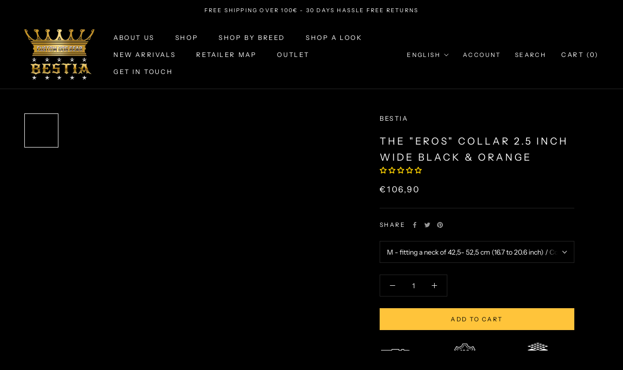

--- FILE ---
content_type: text/html; charset=utf-8
request_url: https://bestiacollars.com/products/the-eros-collar-black-orange
body_size: 115506
content:

<!doctype html>

<html class="no-js" lang="en">
  <head>
	<!-- Added by AVADA SEO Suite -->
	<script>
  const avadaLightJsExclude = ['cdn.nfcube.com', 'assets/ecom.js', 'variant-title-king', 'linked_options_variants', 'smile-loader.js', 'smart-product-filter-search', 'rivo-loyalty-referrals', 'avada-cookie-consent', 'consentmo-gdpr', 'quinn'];
  const avadaLightJsInclude = ['https://www.googletagmanager.com/', 'https://connect.facebook.net/', 'https://business-api.tiktok.com/', 'https://static.klaviyo.com/', 'https://cdn.lightwidget.com/'];
  window.AVADA_SPEED_BLACKLIST = avadaLightJsInclude.map(item => new RegExp(item, 'i'));
  window.AVADA_SPEED_WHITELIST = avadaLightJsExclude.map(item => new RegExp(item, 'i'));
</script>

<script>
  const isSpeedUpEnable = !1736584255008 || Date.now() < 1736584255008;
  if (isSpeedUpEnable) {
    const avadaSpeedUp=0.5;
    if(isSpeedUpEnable) {
  function _0x55aa(_0x575858,_0x2fd0be){const _0x30a92f=_0x1cb5();return _0x55aa=function(_0x4e8b41,_0xcd1690){_0x4e8b41=_0x4e8b41-(0xb5e+0xd*0x147+-0x1b1a);let _0x1c09f7=_0x30a92f[_0x4e8b41];return _0x1c09f7;},_0x55aa(_0x575858,_0x2fd0be);}(function(_0x4ad4dc,_0x42545f){const _0x5c7741=_0x55aa,_0x323f4d=_0x4ad4dc();while(!![]){try{const _0x588ea5=parseInt(_0x5c7741(0x10c))/(0xb6f+-0x1853+0xce5)*(-parseInt(_0x5c7741(0x157))/(-0x2363*0x1+0x1dd4+0x591*0x1))+-parseInt(_0x5c7741(0x171))/(0x269b+-0xeb+-0xf*0x283)*(parseInt(_0x5c7741(0x116))/(0x2e1+0x1*0x17b3+-0x110*0x19))+-parseInt(_0x5c7741(0x147))/(-0x1489+-0x312*0x6+0x26fa*0x1)+-parseInt(_0x5c7741(0xfa))/(-0x744+0x1*0xb5d+-0x413)*(-parseInt(_0x5c7741(0x102))/(-0x1e87+0x9e*-0x16+0x2c22))+parseInt(_0x5c7741(0x136))/(0x1e2d+0x1498+-0x1a3*0x1f)+parseInt(_0x5c7741(0x16e))/(0x460+0x1d96+0x3*-0xb4f)*(-parseInt(_0x5c7741(0xe3))/(-0x9ca+-0x1*-0x93f+0x1*0x95))+parseInt(_0x5c7741(0xf8))/(-0x1f73*0x1+0x6*-0x510+0x3dde);if(_0x588ea5===_0x42545f)break;else _0x323f4d['push'](_0x323f4d['shift']());}catch(_0x5d6d7e){_0x323f4d['push'](_0x323f4d['shift']());}}}(_0x1cb5,-0x193549+0x5dc3*-0x31+-0x2f963*-0x13),(function(){const _0x5cb2b4=_0x55aa,_0x23f9e9={'yXGBq':function(_0x237aef,_0x385938){return _0x237aef!==_0x385938;},'XduVF':function(_0x21018d,_0x56ff60){return _0x21018d===_0x56ff60;},'RChnz':_0x5cb2b4(0xf4)+_0x5cb2b4(0xe9)+_0x5cb2b4(0x14a),'TAsuR':function(_0xe21eca,_0x33e114){return _0xe21eca%_0x33e114;},'EvLYw':function(_0x1326ad,_0x261d04){return _0x1326ad!==_0x261d04;},'nnhAQ':_0x5cb2b4(0x107),'swpMF':_0x5cb2b4(0x16d),'plMMu':_0x5cb2b4(0xe8)+_0x5cb2b4(0x135),'PqBPA':function(_0x2ba85c,_0x35b541){return _0x2ba85c<_0x35b541;},'NKPCA':_0x5cb2b4(0xfc),'TINqh':function(_0x4116e3,_0x3ffd02,_0x2c8722){return _0x4116e3(_0x3ffd02,_0x2c8722);},'BAueN':_0x5cb2b4(0x120),'NgloT':_0x5cb2b4(0x14c),'ThSSU':function(_0xeb212a,_0x4341c1){return _0xeb212a+_0x4341c1;},'lDDHN':function(_0x4a1a48,_0x45ebfb){return _0x4a1a48 instanceof _0x45ebfb;},'toAYB':function(_0xcf0fa9,_0xf5fa6a){return _0xcf0fa9 instanceof _0xf5fa6a;},'VMiyW':function(_0x5300e4,_0x44e0f4){return _0x5300e4(_0x44e0f4);},'iyhbw':_0x5cb2b4(0x119),'zuWfR':function(_0x19c3e4,_0x4ee6e8){return _0x19c3e4<_0x4ee6e8;},'vEmrv':function(_0xd798cf,_0x5ea2dd){return _0xd798cf!==_0x5ea2dd;},'yxERj':function(_0x24b03b,_0x5aa292){return _0x24b03b||_0x5aa292;},'MZpwM':_0x5cb2b4(0x110)+_0x5cb2b4(0x109)+'pt','IeUHK':function(_0x5a4c7e,_0x2edf70){return _0x5a4c7e-_0x2edf70;},'Idvge':function(_0x3b526e,_0x36b469){return _0x3b526e<_0x36b469;},'qRwfm':_0x5cb2b4(0x16b)+_0x5cb2b4(0xf1),'CvXDN':function(_0x4b4208,_0x1db216){return _0x4b4208<_0x1db216;},'acPIM':function(_0x7d44b7,_0x3020d2){return _0x7d44b7(_0x3020d2);},'MyLMO':function(_0x22d4b2,_0xe7a6a0){return _0x22d4b2<_0xe7a6a0;},'boDyh':function(_0x176992,_0x346381,_0xab7fc){return _0x176992(_0x346381,_0xab7fc);},'ZANXD':_0x5cb2b4(0x10f)+_0x5cb2b4(0x12a)+_0x5cb2b4(0x142),'CXwRZ':_0x5cb2b4(0x123)+_0x5cb2b4(0x15f),'AuMHM':_0x5cb2b4(0x161),'KUuFZ':_0x5cb2b4(0xe6),'MSwtw':_0x5cb2b4(0x13a),'ERvPB':_0x5cb2b4(0x134),'ycTDj':_0x5cb2b4(0x15b),'Tvhir':_0x5cb2b4(0x154)},_0x469be1=_0x23f9e9[_0x5cb2b4(0x153)],_0x36fe07={'blacklist':window[_0x5cb2b4(0x11f)+_0x5cb2b4(0x115)+'T'],'whitelist':window[_0x5cb2b4(0x11f)+_0x5cb2b4(0x13e)+'T']},_0x26516a={'blacklisted':[]},_0x34e4a6=(_0x2be2f5,_0x25b3b2)=>{const _0x80dd2=_0x5cb2b4;if(_0x2be2f5&&(!_0x25b3b2||_0x23f9e9[_0x80dd2(0x13b)](_0x25b3b2,_0x469be1))&&(!_0x36fe07[_0x80dd2(0x170)]||_0x36fe07[_0x80dd2(0x170)][_0x80dd2(0x151)](_0xa5c7cf=>_0xa5c7cf[_0x80dd2(0x12b)](_0x2be2f5)))&&(!_0x36fe07[_0x80dd2(0x165)]||_0x36fe07[_0x80dd2(0x165)][_0x80dd2(0x156)](_0x4e2570=>!_0x4e2570[_0x80dd2(0x12b)](_0x2be2f5)))&&_0x23f9e9[_0x80dd2(0xf7)](avadaSpeedUp,0x5*0x256+-0x1*0x66c+-0x542+0.5)&&_0x2be2f5[_0x80dd2(0x137)](_0x23f9e9[_0x80dd2(0xe7)])){const _0x413c89=_0x2be2f5[_0x80dd2(0x16c)];return _0x23f9e9[_0x80dd2(0xf7)](_0x23f9e9[_0x80dd2(0x11e)](_0x413c89,-0x1deb*-0x1+0xf13+-0x2cfc),0x1176+-0x78b*0x5+0x1441);}return _0x2be2f5&&(!_0x25b3b2||_0x23f9e9[_0x80dd2(0xed)](_0x25b3b2,_0x469be1))&&(!_0x36fe07[_0x80dd2(0x170)]||_0x36fe07[_0x80dd2(0x170)][_0x80dd2(0x151)](_0x3d689d=>_0x3d689d[_0x80dd2(0x12b)](_0x2be2f5)))&&(!_0x36fe07[_0x80dd2(0x165)]||_0x36fe07[_0x80dd2(0x165)][_0x80dd2(0x156)](_0x26a7b3=>!_0x26a7b3[_0x80dd2(0x12b)](_0x2be2f5)));},_0x11462f=function(_0x42927f){const _0x346823=_0x5cb2b4,_0x5426ae=_0x42927f[_0x346823(0x159)+'te'](_0x23f9e9[_0x346823(0x14e)]);return _0x36fe07[_0x346823(0x170)]&&_0x36fe07[_0x346823(0x170)][_0x346823(0x156)](_0x107b0d=>!_0x107b0d[_0x346823(0x12b)](_0x5426ae))||_0x36fe07[_0x346823(0x165)]&&_0x36fe07[_0x346823(0x165)][_0x346823(0x151)](_0x1e7160=>_0x1e7160[_0x346823(0x12b)](_0x5426ae));},_0x39299f=new MutationObserver(_0x45c995=>{const _0x21802a=_0x5cb2b4,_0x3bc801={'mafxh':function(_0x6f9c57,_0x229989){const _0x9d39b1=_0x55aa;return _0x23f9e9[_0x9d39b1(0xf7)](_0x6f9c57,_0x229989);},'SrchE':_0x23f9e9[_0x21802a(0xe2)],'pvjbV':_0x23f9e9[_0x21802a(0xf6)]};for(let _0x333494=-0x7d7+-0x893+0x106a;_0x23f9e9[_0x21802a(0x158)](_0x333494,_0x45c995[_0x21802a(0x16c)]);_0x333494++){const {addedNodes:_0x1b685b}=_0x45c995[_0x333494];for(let _0x2f087=0x1f03+0x84b+0x1*-0x274e;_0x23f9e9[_0x21802a(0x158)](_0x2f087,_0x1b685b[_0x21802a(0x16c)]);_0x2f087++){const _0x4e5bac=_0x1b685b[_0x2f087];if(_0x23f9e9[_0x21802a(0xf7)](_0x4e5bac[_0x21802a(0x121)],-0x1f3a+-0x1*0x1b93+-0x3*-0x139a)&&_0x23f9e9[_0x21802a(0xf7)](_0x4e5bac[_0x21802a(0x152)],_0x23f9e9[_0x21802a(0xe0)])){const _0x5d9a67=_0x4e5bac[_0x21802a(0x107)],_0x3fb522=_0x4e5bac[_0x21802a(0x16d)];if(_0x23f9e9[_0x21802a(0x103)](_0x34e4a6,_0x5d9a67,_0x3fb522)){_0x26516a[_0x21802a(0x160)+'d'][_0x21802a(0x128)]([_0x4e5bac,_0x4e5bac[_0x21802a(0x16d)]]),_0x4e5bac[_0x21802a(0x16d)]=_0x469be1;const _0x1e52da=function(_0x2c95ff){const _0x359b13=_0x21802a;if(_0x3bc801[_0x359b13(0x118)](_0x4e5bac[_0x359b13(0x159)+'te'](_0x3bc801[_0x359b13(0x166)]),_0x469be1))_0x2c95ff[_0x359b13(0x112)+_0x359b13(0x150)]();_0x4e5bac[_0x359b13(0xec)+_0x359b13(0x130)](_0x3bc801[_0x359b13(0xe4)],_0x1e52da);};_0x4e5bac[_0x21802a(0x12d)+_0x21802a(0x163)](_0x23f9e9[_0x21802a(0xf6)],_0x1e52da),_0x4e5bac[_0x21802a(0x12c)+_0x21802a(0x131)]&&_0x4e5bac[_0x21802a(0x12c)+_0x21802a(0x131)][_0x21802a(0x11a)+'d'](_0x4e5bac);}}}}});_0x39299f[_0x5cb2b4(0x105)](document[_0x5cb2b4(0x10b)+_0x5cb2b4(0x16a)],{'childList':!![],'subtree':!![]});const _0x2910a9=/[|\\{}()\[\]^$+*?.]/g,_0xa9f173=function(..._0x1baa33){const _0x3053cc=_0x5cb2b4,_0x2e6f61={'mMWha':function(_0x158c76,_0x5c404b){const _0x25a05c=_0x55aa;return _0x23f9e9[_0x25a05c(0xf7)](_0x158c76,_0x5c404b);},'BXirI':_0x23f9e9[_0x3053cc(0x141)],'COGok':function(_0x421bf7,_0x55453a){const _0x4fd417=_0x3053cc;return _0x23f9e9[_0x4fd417(0x167)](_0x421bf7,_0x55453a);},'XLSAp':function(_0x193984,_0x35c446){const _0x5bbecf=_0x3053cc;return _0x23f9e9[_0x5bbecf(0xed)](_0x193984,_0x35c446);},'EygRw':function(_0xfbb69c,_0x21b15d){const _0xe5c840=_0x3053cc;return _0x23f9e9[_0xe5c840(0x104)](_0xfbb69c,_0x21b15d);},'xZuNx':_0x23f9e9[_0x3053cc(0x139)],'SBUaW':function(_0x5739bf,_0x2c2fab){const _0x42cbb1=_0x3053cc;return _0x23f9e9[_0x42cbb1(0x172)](_0x5739bf,_0x2c2fab);},'EAoTR':function(_0x123b29,_0x5b29bf){const _0x2828d2=_0x3053cc;return _0x23f9e9[_0x2828d2(0x11d)](_0x123b29,_0x5b29bf);},'cdYdq':_0x23f9e9[_0x3053cc(0x14e)],'WzJcf':_0x23f9e9[_0x3053cc(0xe2)],'nytPK':function(_0x53f733,_0x4ad021){const _0x4f0333=_0x3053cc;return _0x23f9e9[_0x4f0333(0x148)](_0x53f733,_0x4ad021);},'oUrHG':_0x23f9e9[_0x3053cc(0x14d)],'dnxjX':function(_0xed6b5f,_0x573f55){const _0x57aa03=_0x3053cc;return _0x23f9e9[_0x57aa03(0x15a)](_0xed6b5f,_0x573f55);}};_0x23f9e9[_0x3053cc(0x15d)](_0x1baa33[_0x3053cc(0x16c)],-0x1a3*-0x9+-0xf9*0xb+-0x407*0x1)?(_0x36fe07[_0x3053cc(0x170)]=[],_0x36fe07[_0x3053cc(0x165)]=[]):(_0x36fe07[_0x3053cc(0x170)]&&(_0x36fe07[_0x3053cc(0x170)]=_0x36fe07[_0x3053cc(0x170)][_0x3053cc(0x106)](_0xa8e001=>_0x1baa33[_0x3053cc(0x156)](_0x4a8a28=>{const _0x2e425b=_0x3053cc;if(_0x2e6f61[_0x2e425b(0x111)](typeof _0x4a8a28,_0x2e6f61[_0x2e425b(0x155)]))return!_0xa8e001[_0x2e425b(0x12b)](_0x4a8a28);else{if(_0x2e6f61[_0x2e425b(0xeb)](_0x4a8a28,RegExp))return _0x2e6f61[_0x2e425b(0x145)](_0xa8e001[_0x2e425b(0xdf)](),_0x4a8a28[_0x2e425b(0xdf)]());}}))),_0x36fe07[_0x3053cc(0x165)]&&(_0x36fe07[_0x3053cc(0x165)]=[..._0x36fe07[_0x3053cc(0x165)],..._0x1baa33[_0x3053cc(0xff)](_0x4e4c02=>{const _0x7c755c=_0x3053cc;if(_0x23f9e9[_0x7c755c(0xf7)](typeof _0x4e4c02,_0x23f9e9[_0x7c755c(0x141)])){const _0x932437=_0x4e4c02[_0x7c755c(0xea)](_0x2910a9,_0x23f9e9[_0x7c755c(0x16f)]),_0x34e686=_0x23f9e9[_0x7c755c(0xf0)](_0x23f9e9[_0x7c755c(0xf0)]('.*',_0x932437),'.*');if(_0x36fe07[_0x7c755c(0x165)][_0x7c755c(0x156)](_0x21ef9a=>_0x21ef9a[_0x7c755c(0xdf)]()!==_0x34e686[_0x7c755c(0xdf)]()))return new RegExp(_0x34e686);}else{if(_0x23f9e9[_0x7c755c(0x117)](_0x4e4c02,RegExp)){if(_0x36fe07[_0x7c755c(0x165)][_0x7c755c(0x156)](_0x5a3f09=>_0x5a3f09[_0x7c755c(0xdf)]()!==_0x4e4c02[_0x7c755c(0xdf)]()))return _0x4e4c02;}}return null;})[_0x3053cc(0x106)](Boolean)]));const _0x3eeb55=document[_0x3053cc(0x11b)+_0x3053cc(0x10e)](_0x23f9e9[_0x3053cc(0xf0)](_0x23f9e9[_0x3053cc(0xf0)](_0x23f9e9[_0x3053cc(0x122)],_0x469be1),'"]'));for(let _0xf831f7=-0x21aa+-0x1793+0x393d*0x1;_0x23f9e9[_0x3053cc(0x14b)](_0xf831f7,_0x3eeb55[_0x3053cc(0x16c)]);_0xf831f7++){const _0x5868cb=_0x3eeb55[_0xf831f7];_0x23f9e9[_0x3053cc(0x132)](_0x11462f,_0x5868cb)&&(_0x26516a[_0x3053cc(0x160)+'d'][_0x3053cc(0x128)]([_0x5868cb,_0x23f9e9[_0x3053cc(0x14d)]]),_0x5868cb[_0x3053cc(0x12c)+_0x3053cc(0x131)][_0x3053cc(0x11a)+'d'](_0x5868cb));}let _0xdf8cd0=-0x17da+0x2461+-0xc87*0x1;[..._0x26516a[_0x3053cc(0x160)+'d']][_0x3053cc(0x10d)](([_0x226aeb,_0x33eaa7],_0xe33bca)=>{const _0x2aa7bf=_0x3053cc;if(_0x2e6f61[_0x2aa7bf(0x143)](_0x11462f,_0x226aeb)){const _0x41da0d=document[_0x2aa7bf(0x11c)+_0x2aa7bf(0x131)](_0x2e6f61[_0x2aa7bf(0x127)]);for(let _0x6784c7=0xd7b+-0xaa5+-0x2d6;_0x2e6f61[_0x2aa7bf(0x164)](_0x6784c7,_0x226aeb[_0x2aa7bf(0xe5)][_0x2aa7bf(0x16c)]);_0x6784c7++){const _0x4ca758=_0x226aeb[_0x2aa7bf(0xe5)][_0x6784c7];_0x2e6f61[_0x2aa7bf(0x12f)](_0x4ca758[_0x2aa7bf(0x133)],_0x2e6f61[_0x2aa7bf(0x13f)])&&_0x2e6f61[_0x2aa7bf(0x145)](_0x4ca758[_0x2aa7bf(0x133)],_0x2e6f61[_0x2aa7bf(0x100)])&&_0x41da0d[_0x2aa7bf(0xe1)+'te'](_0x4ca758[_0x2aa7bf(0x133)],_0x226aeb[_0x2aa7bf(0xe5)][_0x6784c7][_0x2aa7bf(0x12e)]);}_0x41da0d[_0x2aa7bf(0xe1)+'te'](_0x2e6f61[_0x2aa7bf(0x13f)],_0x226aeb[_0x2aa7bf(0x107)]),_0x41da0d[_0x2aa7bf(0xe1)+'te'](_0x2e6f61[_0x2aa7bf(0x100)],_0x2e6f61[_0x2aa7bf(0x101)](_0x33eaa7,_0x2e6f61[_0x2aa7bf(0x126)])),document[_0x2aa7bf(0x113)][_0x2aa7bf(0x146)+'d'](_0x41da0d),_0x26516a[_0x2aa7bf(0x160)+'d'][_0x2aa7bf(0x162)](_0x2e6f61[_0x2aa7bf(0x13d)](_0xe33bca,_0xdf8cd0),-0x105d*0x2+0x1*-0xeaa+0x2f65),_0xdf8cd0++;}}),_0x36fe07[_0x3053cc(0x170)]&&_0x23f9e9[_0x3053cc(0xf3)](_0x36fe07[_0x3053cc(0x170)][_0x3053cc(0x16c)],0x10f2+-0x1a42+0x951)&&_0x39299f[_0x3053cc(0x15c)]();},_0x4c2397=document[_0x5cb2b4(0x11c)+_0x5cb2b4(0x131)],_0x573f89={'src':Object[_0x5cb2b4(0x14f)+_0x5cb2b4(0xfd)+_0x5cb2b4(0x144)](HTMLScriptElement[_0x5cb2b4(0xf9)],_0x23f9e9[_0x5cb2b4(0x14e)]),'type':Object[_0x5cb2b4(0x14f)+_0x5cb2b4(0xfd)+_0x5cb2b4(0x144)](HTMLScriptElement[_0x5cb2b4(0xf9)],_0x23f9e9[_0x5cb2b4(0xe2)])};document[_0x5cb2b4(0x11c)+_0x5cb2b4(0x131)]=function(..._0x4db605){const _0x1480b5=_0x5cb2b4,_0x3a6982={'KNNxG':function(_0x32fa39,_0x2a57e4,_0x3cc08f){const _0x5ead12=_0x55aa;return _0x23f9e9[_0x5ead12(0x169)](_0x32fa39,_0x2a57e4,_0x3cc08f);}};if(_0x23f9e9[_0x1480b5(0x13b)](_0x4db605[-0x4*-0x376+0x4*0x2f+-0xe94][_0x1480b5(0x140)+'e'](),_0x23f9e9[_0x1480b5(0x139)]))return _0x4c2397[_0x1480b5(0x114)](document)(..._0x4db605);const _0x2f091d=_0x4c2397[_0x1480b5(0x114)](document)(..._0x4db605);try{Object[_0x1480b5(0xf2)+_0x1480b5(0x149)](_0x2f091d,{'src':{..._0x573f89[_0x1480b5(0x107)],'set'(_0x3ae2bc){const _0x5d6fdc=_0x1480b5;_0x3a6982[_0x5d6fdc(0x129)](_0x34e4a6,_0x3ae2bc,_0x2f091d[_0x5d6fdc(0x16d)])&&_0x573f89[_0x5d6fdc(0x16d)][_0x5d6fdc(0x10a)][_0x5d6fdc(0x125)](this,_0x469be1),_0x573f89[_0x5d6fdc(0x107)][_0x5d6fdc(0x10a)][_0x5d6fdc(0x125)](this,_0x3ae2bc);}},'type':{..._0x573f89[_0x1480b5(0x16d)],'get'(){const _0x436e9e=_0x1480b5,_0x4b63b9=_0x573f89[_0x436e9e(0x16d)][_0x436e9e(0xfb)][_0x436e9e(0x125)](this);if(_0x23f9e9[_0x436e9e(0xf7)](_0x4b63b9,_0x469be1)||_0x23f9e9[_0x436e9e(0x103)](_0x34e4a6,this[_0x436e9e(0x107)],_0x4b63b9))return null;return _0x4b63b9;},'set'(_0x174ea3){const _0x1dff57=_0x1480b5,_0xa2fd13=_0x23f9e9[_0x1dff57(0x103)](_0x34e4a6,_0x2f091d[_0x1dff57(0x107)],_0x2f091d[_0x1dff57(0x16d)])?_0x469be1:_0x174ea3;_0x573f89[_0x1dff57(0x16d)][_0x1dff57(0x10a)][_0x1dff57(0x125)](this,_0xa2fd13);}}}),_0x2f091d[_0x1480b5(0xe1)+'te']=function(_0x5b0870,_0x8c60d5){const _0xab22d4=_0x1480b5;if(_0x23f9e9[_0xab22d4(0xf7)](_0x5b0870,_0x23f9e9[_0xab22d4(0xe2)])||_0x23f9e9[_0xab22d4(0xf7)](_0x5b0870,_0x23f9e9[_0xab22d4(0x14e)]))_0x2f091d[_0x5b0870]=_0x8c60d5;else HTMLScriptElement[_0xab22d4(0xf9)][_0xab22d4(0xe1)+'te'][_0xab22d4(0x125)](_0x2f091d,_0x5b0870,_0x8c60d5);};}catch(_0x5a9461){console[_0x1480b5(0x168)](_0x23f9e9[_0x1480b5(0xef)],_0x5a9461);}return _0x2f091d;};const _0x5883c5=[_0x23f9e9[_0x5cb2b4(0xfe)],_0x23f9e9[_0x5cb2b4(0x13c)],_0x23f9e9[_0x5cb2b4(0xf5)],_0x23f9e9[_0x5cb2b4(0x15e)],_0x23f9e9[_0x5cb2b4(0x138)],_0x23f9e9[_0x5cb2b4(0x124)]],_0x4ab8d2=_0x5883c5[_0x5cb2b4(0xff)](_0x439d08=>{return{'type':_0x439d08,'listener':()=>_0xa9f173(),'options':{'passive':!![]}};});_0x4ab8d2[_0x5cb2b4(0x10d)](_0x4d3535=>{const _0x3882ab=_0x5cb2b4;document[_0x3882ab(0x12d)+_0x3882ab(0x163)](_0x4d3535[_0x3882ab(0x16d)],_0x4d3535[_0x3882ab(0xee)],_0x4d3535[_0x3882ab(0x108)]);});}()));function _0x1cb5(){const _0x15f8e0=['ault','some','tagName','CXwRZ','wheel','BXirI','every','6lYvYYX','PqBPA','getAttribu','IeUHK','touchstart','disconnect','Idvge','ERvPB','/blocked','blackliste','keydown','splice','stener','SBUaW','whitelist','SrchE','toAYB','warn','boDyh','ement','script[typ','length','type','346347wGqEBH','NgloT','blacklist','33OVoYHk','zuWfR','toString','NKPCA','setAttribu','swpMF','230EEqEiq','pvjbV','attributes','mousemove','RChnz','beforescri','y.com/exte','replace','COGok','removeEven','EvLYw','listener','ZANXD','ThSSU','e="','defineProp','MyLMO','cdn.shopif','MSwtw','plMMu','XduVF','22621984JRJQxz','prototype','8818116NVbcZr','get','SCRIPT','ertyDescri','AuMHM','map','WzJcf','nytPK','7kiZatp','TINqh','VMiyW','observe','filter','src','options','n/javascri','set','documentEl','478083wuqgQV','forEach','torAll','Avada cann','applicatio','mMWha','preventDef','head','bind','D_BLACKLIS','75496skzGVx','lDDHN','mafxh','script','removeChil','querySelec','createElem','vEmrv','TAsuR','AVADA_SPEE','string','nodeType','qRwfm','javascript','Tvhir','call','oUrHG','xZuNx','push','KNNxG','ot lazy lo','test','parentElem','addEventLi','value','EAoTR','tListener','ent','acPIM','name','touchmove','ptexecute','6968312SmqlIb','includes','ycTDj','iyhbw','touchend','yXGBq','KUuFZ','dnxjX','D_WHITELIS','cdYdq','toLowerCas','BAueN','ad script','EygRw','ptor','XLSAp','appendChil','4975500NoPAFA','yxERj','erties','nsions','CvXDN','\$&','MZpwM','nnhAQ','getOwnProp'];_0x1cb5=function(){return _0x15f8e0;};return _0x1cb5();}
}
    class LightJsLoader{constructor(e){this.jQs=[],this.listener=this.handleListener.bind(this,e),this.scripts=["default","defer","async"].reduce(((e,t)=>({...e,[t]:[]})),{});const t=this;e.forEach((e=>window.addEventListener(e,t.listener,{passive:!0})))}handleListener(e){const t=this;return e.forEach((e=>window.removeEventListener(e,t.listener))),"complete"===document.readyState?this.handleDOM():document.addEventListener("readystatechange",(e=>{if("complete"===e.target.readyState)return setTimeout(t.handleDOM.bind(t),1)}))}async handleDOM(){this.suspendEvent(),this.suspendJQuery(),this.findScripts(),this.preloadScripts();for(const e of Object.keys(this.scripts))await this.replaceScripts(this.scripts[e]);for(const e of["DOMContentLoaded","readystatechange"])await this.requestRepaint(),document.dispatchEvent(new Event("lightJS-"+e));document.lightJSonreadystatechange&&document.lightJSonreadystatechange();for(const e of["DOMContentLoaded","load"])await this.requestRepaint(),window.dispatchEvent(new Event("lightJS-"+e));await this.requestRepaint(),window.lightJSonload&&window.lightJSonload(),await this.requestRepaint(),this.jQs.forEach((e=>e(window).trigger("lightJS-jquery-load"))),window.dispatchEvent(new Event("lightJS-pageshow")),await this.requestRepaint(),window.lightJSonpageshow&&window.lightJSonpageshow()}async requestRepaint(){return new Promise((e=>requestAnimationFrame(e)))}findScripts(){document.querySelectorAll("script[type=lightJs]").forEach((e=>{e.hasAttribute("src")?e.hasAttribute("async")&&e.async?this.scripts.async.push(e):e.hasAttribute("defer")&&e.defer?this.scripts.defer.push(e):this.scripts.default.push(e):this.scripts.default.push(e)}))}preloadScripts(){const e=this,t=Object.keys(this.scripts).reduce(((t,n)=>[...t,...e.scripts[n]]),[]),n=document.createDocumentFragment();t.forEach((e=>{const t=e.getAttribute("src");if(!t)return;const s=document.createElement("link");s.href=t,s.rel="preload",s.as="script",n.appendChild(s)})),document.head.appendChild(n)}async replaceScripts(e){let t;for(;t=e.shift();)await this.requestRepaint(),new Promise((e=>{const n=document.createElement("script");[...t.attributes].forEach((e=>{"type"!==e.nodeName&&n.setAttribute(e.nodeName,e.nodeValue)})),t.hasAttribute("src")?(n.addEventListener("load",e),n.addEventListener("error",e)):(n.text=t.text,e()),t.parentNode.replaceChild(n,t)}))}suspendEvent(){const e={};[{obj:document,name:"DOMContentLoaded"},{obj:window,name:"DOMContentLoaded"},{obj:window,name:"load"},{obj:window,name:"pageshow"},{obj:document,name:"readystatechange"}].map((t=>function(t,n){function s(n){return e[t].list.indexOf(n)>=0?"lightJS-"+n:n}e[t]||(e[t]={list:[n],add:t.addEventListener,remove:t.removeEventListener},t.addEventListener=(...n)=>{n[0]=s(n[0]),e[t].add.apply(t,n)},t.removeEventListener=(...n)=>{n[0]=s(n[0]),e[t].remove.apply(t,n)})}(t.obj,t.name))),[{obj:document,name:"onreadystatechange"},{obj:window,name:"onpageshow"}].map((e=>function(e,t){let n=e[t];Object.defineProperty(e,t,{get:()=>n||function(){},set:s=>{e["lightJS"+t]=n=s}})}(e.obj,e.name)))}suspendJQuery(){const e=this;let t=window.jQuery;Object.defineProperty(window,"jQuery",{get:()=>t,set(n){if(!n||!n.fn||!e.jQs.includes(n))return void(t=n);n.fn.ready=n.fn.init.prototype.ready=e=>{e.bind(document)(n)};const s=n.fn.on;n.fn.on=n.fn.init.prototype.on=function(...e){if(window!==this[0])return s.apply(this,e),this;const t=e=>e.split(" ").map((e=>"load"===e||0===e.indexOf("load.")?"lightJS-jquery-load":e)).join(" ");return"string"==typeof e[0]||e[0]instanceof String?(e[0]=t(e[0]),s.apply(this,e),this):("object"==typeof e[0]&&Object.keys(e[0]).forEach((n=>{delete Object.assign(e[0],{[t(n)]:e[0][n]})[n]})),s.apply(this,e),this)},e.jQs.push(n),t=n}})}}
new LightJsLoader(["keydown","mousemove","touchend","touchmove","touchstart","wheel"]);
  }
</script>

	<!-- /Added by AVADA SEO Suite -->

    <script>  
  /**
  * Author: Md Hasanuzzamna
  * Email: info@leomeasure.com
  * Linkedin: https://linkedin.com/md-h
  * Version: 3.0.0
  * Last Update: 14 Jun 2024
  */
  
  (function() {
      class Ultimate_Shopify_DataLayer {
        constructor() {
          window.dataLayer = window.dataLayer || []; 
          
          // use a prefix of events name
          this.eventPrefix = '';

          //Keep the value false to get non-formatted product ID
          this.formattedItemId = true; 

          // data schema
          this.dataSchema = {
            ecommerce: {
                show: true
            },
            dynamicRemarketing: {
                show: false,
                business_vertical: 'retail'
            }
          }

          // add to wishlist selectors
          this.addToWishListSelectors = {
            'addWishListIcon': '',
            'gridItemSelector': '',
            'productLinkSelector': 'a[href*="/products/"]'
          }

          // quick view selectors
          this.quickViewSelector = {
            'quickViewElement': '',
            'gridItemSelector': '',
            'productLinkSelector': 'a[href*="/products/"]'
          }

          // mini cart button selector
          this.miniCartButton = [
            'a[href="/cart"]', 
          ];
          this.miniCartAppersOn = 'click';


          // begin checkout buttons/links selectors
          this.beginCheckoutButtons = [
            'input[name="checkout"]',
            'button[name="checkout"]',
            'a[href="/checkout"]',
            '.additional-checkout-buttons',
          ];

          // direct checkout button selector
          this.shopifyDirectCheckoutButton = [
            '.shopify-payment-button'
          ]

          //Keep the value true if Add to Cart redirects to the cart page
          this.isAddToCartRedirect = false;
          
          // keep the value false if cart items increment/decrement/remove refresh page 
          this.isAjaxCartIncrementDecrement = true;
          

          // Caution: Do not modify anything below this line, as it may result in it not functioning correctly.
          this.cart = {"note":null,"attributes":{},"original_total_price":0,"total_price":0,"total_discount":0,"total_weight":0.0,"item_count":0,"items":[],"requires_shipping":false,"currency":"EUR","items_subtotal_price":0,"cart_level_discount_applications":[],"checkout_charge_amount":0}
          this.countryCode = "BG";
          this.collectData();  
          this.storeURL = "https://bestiacollars.com";
          localStorage.setItem('shopCountryCode', this.countryCode);
        }

        updateCart() {
          fetch("/cart.js")
          .then((response) => response.json())
          .then((data) => {
            this.cart = data;
          });
        }

       debounce(delay) {         
          let timeoutId;
          return function(func) {
            const context = this;
            const args = arguments;
            
            clearTimeout(timeoutId);
            
            timeoutId = setTimeout(function() {
              func.apply(context, args);
            }, delay);
          };
        }

        eventConsole(eventName, eventData) {
          const css1 = 'background: red; color: #fff; font-size: normal; border-radius: 3px 0 0 3px; padding: 3px 4px;';
          const css2 = 'background-color: blue; color: #fff; font-size: normal; border-radius: 0 3px 3px 0; padding: 3px 4px;';
          console.log('%cGTM DataLayer Event:%c' + eventName, css1, css2, eventData);
        }

        collectData() { 
            this.customerData();
            this.ajaxRequestData();
            this.searchPageData();
            this.miniCartData();
            this.beginCheckoutData();
  
            
  
            
              this.productSinglePage();
            
  
            
            
            this.addToWishListData();
            this.quickViewData();
            this.formData();
            this.phoneClickData();
            this.emailClickData();
        }        

        //logged-in customer data 
        customerData() {
            const currentUser = {};
            

            if (currentUser.email) {
              currentUser.hash_email = "e3b0c44298fc1c149afbf4c8996fb92427ae41e4649b934ca495991b7852b855"
            }

            if (currentUser.phone) {
              currentUser.hash_phone = "e3b0c44298fc1c149afbf4c8996fb92427ae41e4649b934ca495991b7852b855"
            }

            window.dataLayer = window.dataLayer || [];
            dataLayer.push({
              customer: currentUser
            });
        }

        // add_to_cart, remove_from_cart, search
        ajaxRequestData() {
          const self = this;
          
          // handle non-ajax add to cart
          if(this.isAddToCartRedirect) {
            document.addEventListener('submit', function(event) {
              const addToCartForm = event.target.closest('form[action="/cart/add"]');
              if(addToCartForm) {
                event.preventDefault();
                
                const formData = new FormData(addToCartForm);
            
                fetch(window.Shopify.routes.root + 'cart/add.js', {
                  method: 'POST',
                  body: formData
                })
                .then(response => {
                    window.location.href = "/cart";
                })
                .catch((error) => {
                  console.error('Error:', error);
                });
              }
            });
          }
          
          // fetch
          let originalFetch = window.fetch;
          let debounce = this.debounce(800);
          
          window.fetch = function () {
            return originalFetch.apply(this, arguments).then((response) => {
              if (response.ok) {
                let cloneResponse = response.clone();
                let requestURL = arguments[0];
                
                if(/.*\/search\/?.*\?.*q=.+/.test(requestURL) && !requestURL.includes('&requestFrom=uldt')) {   
                  const queryString = requestURL.split('?')[1];
                  const urlParams = new URLSearchParams(queryString);
                  const search_term = urlParams.get("q");

                  debounce(function() {
                    fetch(`${self.storeURL}/search/suggest.json?q=${search_term}&resources[type]=product&requestFrom=uldt`)
                      .then(res => res.json())
                      .then(function(data) {
                            const products = data.resources.results.products;
                            if(products.length) {
                              const fetchRequests = products.map(product =>
                                fetch(`${self.storeURL}/${product.url.split('?')[0]}.js`)
                                  .then(response => response.json())
                                  .catch(error => console.error('Error fetching:', error))
                              );

                              Promise.all(fetchRequests)
                                .then(products => {
                                    const items = products.map((product) => {
                                      return {
                                        product_id: product.id,
                                        product_title: product.title,
                                        variant_id: product.variants[0].id,
                                        variant_title: product.variants[0].title,
                                        vendor: product.vendor,
                                        total_discount: 0,
                                        final_price: product.price_min,
                                        product_type: product.type, 
                                        quantity: 1
                                      }
                                    });

                                    self.ecommerceDataLayer('search', {search_term, items});
                                })
                            }else {
                              self.ecommerceDataLayer('search', {search_term, items: []});
                            }
                      });
                  });
                }
                else if (requestURL.includes("/cart/add")) {
                  cloneResponse.text().then((text) => {
                    let data = JSON.parse(text);

                    if(data.items && Array.isArray(data.items)) {
                      data.items.forEach(function(item) {
                         self.ecommerceDataLayer('add_to_cart', {items: [item]});
                      })
                    } else {
                      self.ecommerceDataLayer('add_to_cart', {items: [data]});
                    }
                    self.updateCart();
                  });
                }else if(requestURL.includes("/cart/change") || requestURL.includes("/cart/update")) {
                  
                   cloneResponse.text().then((text) => {
                     
                    let newCart = JSON.parse(text);
                    let newCartItems = newCart.items;
                    let oldCartItems = self.cart.items;

                    for(let i = 0; i < oldCartItems.length; i++) {
                      let item = oldCartItems[i];
                      let newItem = newCartItems.find(newItems => newItems.id === item.id);


                      if(newItem) {

                        if(newItem.quantity > item.quantity) {
                          // cart item increment
                          let quantity = (newItem.quantity - item.quantity);
                          let updatedItem = {...item, quantity}
                          self.ecommerceDataLayer('add_to_cart', {items: [updatedItem]});
                          self.updateCart(); 

                        }else if(newItem.quantity < item.quantity) {
                          // cart item decrement
                          let quantity = (item.quantity - newItem.quantity);
                          let updatedItem = {...item, quantity}
                          self.ecommerceDataLayer('remove_from_cart', {items: [updatedItem]});
                          self.updateCart(); 
                        }
                        

                      }else {
                        self.ecommerceDataLayer('remove_from_cart', {items: [item]});
                        self.updateCart(); 
                      }
                    }
                     
                  });
                }
              }
              return response;
            });
          }
          // end fetch 


          //xhr
          var origXMLHttpRequest = XMLHttpRequest;
          XMLHttpRequest = function() {
            var requestURL;
    
            var xhr = new origXMLHttpRequest();
            var origOpen = xhr.open;
            var origSend = xhr.send;
            
            // Override the `open` function.
            xhr.open = function(method, url) {
                requestURL = url;
                return origOpen.apply(this, arguments);
            };
    
    
            xhr.send = function() {
    
                // Only proceed if the request URL matches what we're looking for.
                if (requestURL.includes("/cart/add") || requestURL.includes("/cart/change") || /.*\/search\/?.*\?.*q=.+/.test(requestURL)) {
        
                    xhr.addEventListener('load', function() {
                        if (xhr.readyState === 4) {
                            if (xhr.status >= 200 && xhr.status < 400) { 

                              if(/.*\/search\/?.*\?.*q=.+/.test(requestURL) && !requestURL.includes('&requestFrom=uldt')) {
                                const queryString = requestURL.split('?')[1];
                                const urlParams = new URLSearchParams(queryString);
                                const search_term = urlParams.get("q");

                                debounce(function() {
                                    fetch(`${self.storeURL}/search/suggest.json?q=${search_term}&resources[type]=product&requestFrom=uldt`)
                                      .then(res => res.json())
                                      .then(function(data) {
                                            const products = data.resources.results.products;
                                            if(products.length) {
                                              const fetchRequests = products.map(product =>
                                                fetch(`${self.storeURL}/${product.url.split('?')[0]}.js`)
                                                  .then(response => response.json())
                                                  .catch(error => console.error('Error fetching:', error))
                                              );
                
                                              Promise.all(fetchRequests)
                                                .then(products => {
                                                    const items = products.map((product) => {
                                                      return {
                                                        product_id: product.id,
                                                        product_title: product.title,
                                                        variant_id: product.variants[0].id,
                                                        variant_title: product.variants[0].title,
                                                        vendor: product.vendor,
                                                        total_discount: 0,
                                                        final_price: product.price_min,
                                                        product_type: product.type, 
                                                        quantity: 1
                                                      }
                                                    });
                
                                                    self.ecommerceDataLayer('search', {search_term, items});
                                                })
                                            }else {
                                              self.ecommerceDataLayer('search', {search_term, items: []});
                                            }
                                      });
                                  });

                              }

                              else if(requestURL.includes("/cart/add")) {
                                  const data = JSON.parse(xhr.responseText);

                                  if(data.items && Array.isArray(data.items)) {
                                    data.items.forEach(function(item) {
                                        self.ecommerceDataLayer('add_to_cart', {items: [item]});
                                      })
                                  } else {
                                    self.ecommerceDataLayer('add_to_cart', {items: [data]});
                                  }
                                  self.updateCart();
                                 
                               }else if(requestURL.includes("/cart/change")) {
                                 
                                  const newCart = JSON.parse(xhr.responseText);
                                  const newCartItems = newCart.items;
                                  let oldCartItems = self.cart.items;
              
                                  for(let i = 0; i < oldCartItems.length; i++) {
                                    let item = oldCartItems[i];
                                    let newItem = newCartItems.find(newItems => newItems.id === item.id);
              
              
                                    if(newItem) {
                                      if(newItem.quantity > item.quantity) {
                                        // cart item increment
                                        let quantity = (newItem.quantity - item.quantity);
                                        let updatedItem = {...item, quantity}
                                        self.ecommerceDataLayer('add_to_cart', {items: [updatedItem]});
                                        self.updateCart(); 
              
                                      }else if(newItem.quantity < item.quantity) {
                                        // cart item decrement
                                        let quantity = (item.quantity - newItem.quantity);
                                        let updatedItem = {...item, quantity}
                                        self.ecommerceDataLayer('remove_from_cart', {items: [updatedItem]});
                                        self.updateCart(); 
                                      }
                                      
              
                                    }else {
                                      self.ecommerceDataLayer('remove_from_cart', {items: [item]});
                                      self.updateCart(); 
                                    }
                                  }
                               }          
                            }
                        }
                    });
                }
    
                return origSend.apply(this, arguments);
            };
    
            return xhr;
          }; 
          //end xhr
        }

        // search event from search page
        searchPageData() {
          const self = this;
          let pageUrl = window.location.href;
          
          if(/.+\/search\?.*\&?q=.+/.test(pageUrl)) {   
            const queryString = pageUrl.split('?')[1];
            const urlParams = new URLSearchParams(queryString);
            const search_term = urlParams.get("q");
                
            fetch(`https://bestiacollars.com/search/suggest.json?q=${search_term}&resources[type]=product&requestFrom=uldt`)
            .then(res => res.json())
            .then(function(data) {
                  const products = data.resources.results.products;
                  if(products.length) {
                    const fetchRequests = products.map(product =>
                      fetch(`${self.storeURL}/${product.url.split('?')[0]}.js`)
                        .then(response => response.json())
                        .catch(error => console.error('Error fetching:', error))
                    );
                    Promise.all(fetchRequests)
                    .then(products => {
                        const items = products.map((product) => {
                            return {
                            product_id: product.id,
                            product_title: product.title,
                            variant_id: product.variants[0].id,
                            variant_title: product.variants[0].title,
                            vendor: product.vendor,
                            total_discount: 0,
                            final_price: product.price_min,
                            product_type: product.type, 
                            quantity: 1
                            }
                        });

                        self.ecommerceDataLayer('search', {search_term, items});
                    });
                  }else {
                    self.ecommerceDataLayer('search', {search_term, items: []});
                  }
            });
          }
        }

        // view_cart
        miniCartData() {
          if(this.miniCartButton.length) {
            let self = this;
            if(this.miniCartAppersOn === 'hover') {
              this.miniCartAppersOn = 'mouseenter';
            }
            this.miniCartButton.forEach((selector) => {
              let miniCartButtons = document.querySelectorAll(selector);
              miniCartButtons.forEach((miniCartButton) => {
                  miniCartButton.addEventListener(self.miniCartAppersOn, () => {
                    self.ecommerceDataLayer('view_cart', self.cart);
                  });
              })
            });
          }
        }

        // begin_checkout
        beginCheckoutData() {
          let self = this;
          document.addEventListener('pointerdown', (event) => {
            let targetElement = event.target.closest(self.beginCheckoutButtons.join(', '));
            if(targetElement) {
              self.ecommerceDataLayer('begin_checkout', self.cart);
            }
          });
        }

        // view_cart, add_to_cart, remove_from_cart
        viewCartPageData() {
          
          this.ecommerceDataLayer('view_cart', this.cart);

          //if cart quantity chagne reload page 
          if(!this.isAjaxCartIncrementDecrement) {
            const self = this;
            document.addEventListener('pointerdown', (event) => {
              const target = event.target.closest('a[href*="/cart/change?"]');
              if(target) {
                const linkUrl = target.getAttribute('href');
                const queryString = linkUrl.split("?")[1];
                const urlParams = new URLSearchParams(queryString);
                const newQuantity = urlParams.get("quantity");
                const line = urlParams.get("line");
                const cart_id = urlParams.get("id");
        
                
                if(newQuantity && (line || cart_id)) {
                  let item = line ? {...self.cart.items[line - 1]} : self.cart.items.find(item => item.key === cart_id);
        
                  let event = 'add_to_cart';
                  if(newQuantity < item.quantity) {
                    event = 'remove_from_cart';
                  }
        
                  let quantity = Math.abs(newQuantity - item.quantity);
                  item['quantity'] = quantity;
        
                  self.ecommerceDataLayer(event, {items: [item]});
                }
              }
            });
          }
        }

        productSinglePage() {
        
          const item = {
              product_id: 8816524591428,
              variant_id: 47762050285892,
              product_title: "The \"Eros\" collar 2.5 inch wide black \u0026 orange",
              line_level_total_discount: 0,
              vendor: "BESTIA",
              sku: null,
              product_type: "Collars",
              item_list_id: 615505002820,
              item_list_name: "COLLARS FOR LARGE AND GIANT BREEDS",
              
                variant_title: "M - fitting a neck of 42,5- 52,5 cm (16.7 to 20.6 inch) \/ Collar only",
              
              final_price: 10690,
              quantity: 1
          };
          
          const variants = [{"id":47762050285892,"title":"M - fitting a neck of 42,5- 52,5 cm (16.7 to 20.6 inch) \/ Collar only","option1":"M - fitting a neck of 42,5- 52,5 cm (16.7 to 20.6 inch)","option2":"Collar only","option3":null,"sku":"ER1MOR1","requires_shipping":true,"taxable":true,"featured_image":null,"available":true,"name":"The \"Eros\" collar 2.5 inch wide black \u0026 orange - M - fitting a neck of 42,5- 52,5 cm (16.7 to 20.6 inch) \/ Collar only","public_title":"M - fitting a neck of 42,5- 52,5 cm (16.7 to 20.6 inch) \/ Collar only","options":["M - fitting a neck of 42,5- 52,5 cm (16.7 to 20.6 inch)","Collar only"],"price":10690,"weight":380,"compare_at_price":null,"inventory_management":"shopify","barcode":"5060693300066","requires_selling_plan":false,"selling_plan_allocations":[]},{"id":47762050318660,"title":"M - fitting a neck of 42,5- 52,5 cm (16.7 to 20.6 inch) \/ Set- Collar \u0026 Leash","option1":"M - fitting a neck of 42,5- 52,5 cm (16.7 to 20.6 inch)","option2":"Set- Collar \u0026 Leash","option3":null,"sku":"SET-ER1MOR1-ERLL1LOR1","requires_shipping":true,"taxable":true,"featured_image":null,"available":true,"name":"The \"Eros\" collar 2.5 inch wide black \u0026 orange - M - fitting a neck of 42,5- 52,5 cm (16.7 to 20.6 inch) \/ Set- Collar \u0026 Leash","public_title":"M - fitting a neck of 42,5- 52,5 cm (16.7 to 20.6 inch) \/ Set- Collar \u0026 Leash","options":["M - fitting a neck of 42,5- 52,5 cm (16.7 to 20.6 inch)","Set- Collar \u0026 Leash"],"price":17390,"weight":380,"compare_at_price":null,"inventory_management":"shopify","barcode":null,"requires_selling_plan":false,"selling_plan_allocations":[]},{"id":47762050351428,"title":"L - fitting a neck of 50- 60 cm (19.7 to 23.6 inch) \/ Collar only","option1":"L - fitting a neck of 50- 60 cm (19.7 to 23.6 inch)","option2":"Collar only","option3":null,"sku":"ER1LOR1","requires_shipping":true,"taxable":true,"featured_image":null,"available":true,"name":"The \"Eros\" collar 2.5 inch wide black \u0026 orange - L - fitting a neck of 50- 60 cm (19.7 to 23.6 inch) \/ Collar only","public_title":"L - fitting a neck of 50- 60 cm (19.7 to 23.6 inch) \/ Collar only","options":["L - fitting a neck of 50- 60 cm (19.7 to 23.6 inch)","Collar only"],"price":10690,"weight":410,"compare_at_price":null,"inventory_management":"shopify","barcode":"5060693300042","requires_selling_plan":false,"selling_plan_allocations":[]},{"id":47762050384196,"title":"L - fitting a neck of 50- 60 cm (19.7 to 23.6 inch) \/ Set- Collar \u0026 Leash","option1":"L - fitting a neck of 50- 60 cm (19.7 to 23.6 inch)","option2":"Set- Collar \u0026 Leash","option3":null,"sku":"SET-ER1LOR1-ERLL1LOR1","requires_shipping":true,"taxable":true,"featured_image":null,"available":true,"name":"The \"Eros\" collar 2.5 inch wide black \u0026 orange - L - fitting a neck of 50- 60 cm (19.7 to 23.6 inch) \/ Set- Collar \u0026 Leash","public_title":"L - fitting a neck of 50- 60 cm (19.7 to 23.6 inch) \/ Set- Collar \u0026 Leash","options":["L - fitting a neck of 50- 60 cm (19.7 to 23.6 inch)","Set- Collar \u0026 Leash"],"price":17390,"weight":410,"compare_at_price":null,"inventory_management":"shopify","barcode":null,"requires_selling_plan":false,"selling_plan_allocations":[]},{"id":47762050416964,"title":"XL - fitting a neck of 57,5- 67,5 cm (22.6 to 26.6 inch) \/ Collar only","option1":"XL - fitting a neck of 57,5- 67,5 cm (22.6 to 26.6 inch)","option2":"Collar only","option3":null,"sku":"ER1XLOR1","requires_shipping":true,"taxable":true,"featured_image":null,"available":true,"name":"The \"Eros\" collar 2.5 inch wide black \u0026 orange - XL - fitting a neck of 57,5- 67,5 cm (22.6 to 26.6 inch) \/ Collar only","public_title":"XL - fitting a neck of 57,5- 67,5 cm (22.6 to 26.6 inch) \/ Collar only","options":["XL - fitting a neck of 57,5- 67,5 cm (22.6 to 26.6 inch)","Collar only"],"price":11990,"weight":420,"compare_at_price":null,"inventory_management":"shopify","barcode":"5060693300080","requires_selling_plan":false,"selling_plan_allocations":[]},{"id":47762050449732,"title":"XL - fitting a neck of 57,5- 67,5 cm (22.6 to 26.6 inch) \/ Set- Collar \u0026 Leash","option1":"XL - fitting a neck of 57,5- 67,5 cm (22.6 to 26.6 inch)","option2":"Set- Collar \u0026 Leash","option3":null,"sku":"SET-ER1XLOR1-ERLL1LOR1","requires_shipping":true,"taxable":true,"featured_image":null,"available":true,"name":"The \"Eros\" collar 2.5 inch wide black \u0026 orange - XL - fitting a neck of 57,5- 67,5 cm (22.6 to 26.6 inch) \/ Set- Collar \u0026 Leash","public_title":"XL - fitting a neck of 57,5- 67,5 cm (22.6 to 26.6 inch) \/ Set- Collar \u0026 Leash","options":["XL - fitting a neck of 57,5- 67,5 cm (22.6 to 26.6 inch)","Set- Collar \u0026 Leash"],"price":18590,"weight":420,"compare_at_price":null,"inventory_management":"shopify","barcode":null,"requires_selling_plan":false,"selling_plan_allocations":[]},{"id":47762050482500,"title":"XXL - fitting a neck of 65 - 75 cm (25.6 to 29.6 inch) \/ Collar only","option1":"XXL - fitting a neck of 65 - 75 cm (25.6 to 29.6 inch)","option2":"Collar only","option3":null,"sku":"ER1XXLOR1","requires_shipping":true,"taxable":true,"featured_image":null,"available":true,"name":"The \"Eros\" collar 2.5 inch wide black \u0026 orange - XXL - fitting a neck of 65 - 75 cm (25.6 to 29.6 inch) \/ Collar only","public_title":"XXL - fitting a neck of 65 - 75 cm (25.6 to 29.6 inch) \/ Collar only","options":["XXL - fitting a neck of 65 - 75 cm (25.6 to 29.6 inch)","Collar only"],"price":13390,"weight":490,"compare_at_price":null,"inventory_management":"shopify","barcode":"5060693300103","requires_selling_plan":false,"selling_plan_allocations":[]},{"id":47762050515268,"title":"XXL - fitting a neck of 65 - 75 cm (25.6 to 29.6 inch) \/ Set- Collar \u0026 Leash","option1":"XXL - fitting a neck of 65 - 75 cm (25.6 to 29.6 inch)","option2":"Set- Collar \u0026 Leash","option3":null,"sku":"SET-ER1XXLOR1-ERLL1LOR1","requires_shipping":true,"taxable":true,"featured_image":null,"available":true,"name":"The \"Eros\" collar 2.5 inch wide black \u0026 orange - XXL - fitting a neck of 65 - 75 cm (25.6 to 29.6 inch) \/ Set- Collar \u0026 Leash","public_title":"XXL - fitting a neck of 65 - 75 cm (25.6 to 29.6 inch) \/ Set- Collar \u0026 Leash","options":["XXL - fitting a neck of 65 - 75 cm (25.6 to 29.6 inch)","Set- Collar \u0026 Leash"],"price":19790,"weight":490,"compare_at_price":null,"inventory_management":"shopify","barcode":null,"requires_selling_plan":false,"selling_plan_allocations":[]}]
          this.ecommerceDataLayer('view_item', {items: [item]});

          if(this.shopifyDirectCheckoutButton.length) {
              let self = this;
              document.addEventListener('pointerdown', (event) => {  
                let target = event.target;
                let checkoutButton = event.target.closest(this.shopifyDirectCheckoutButton.join(', '));

                if(checkoutButton && (variants || self.quickViewVariants)) {

                    let checkoutForm = checkoutButton.closest('form[action*="/cart/add"]');
                    if(checkoutForm) {

                        let variant_id = null;
                        let varientInput = checkoutForm.querySelector('input[name="id"]');
                        let varientIdFromURL = new URLSearchParams(window.location.search).get('variant');
                        let firstVarientId = item.variant_id;

                        if(varientInput) {
                          variant_id = parseInt(varientInput.value);
                        }else if(varientIdFromURL) {
                          variant_id = varientIdFromURL;
                        }else if(firstVarientId) {
                          variant_id = firstVarientId;
                        }

                        if(variant_id) {
                            variant_id = parseInt(variant_id);

                            let quantity = 1;
                            let quantitySelector = checkoutForm.getAttribute('id');
                            if(quantitySelector) {
                              let quentityInput = document.querySelector('input[name="quantity"][form="'+quantitySelector+'"]');
                              if(quentityInput) {
                                  quantity = +quentityInput.value;
                              }
                            }
                          
                            if(variant_id) {
                                let variant = variants.find(item => item.id === +variant_id);
                                if(variant && item) {
                                    variant_id
                                    item['variant_id'] = variant_id;
                                    item['variant_title'] = variant.title;
                                    item['final_price'] = variant.price;
                                    item['quantity'] = quantity;
                                    
                                    self.ecommerceDataLayer('add_to_cart', {items: [item]});
                                    self.ecommerceDataLayer('begin_checkout', {items: [item]});
                                }else if(self.quickViewedItem) {                                  
                                  let variant = self.quickViewVariants.find(item => item.id === +variant_id);
                                  if(variant) {
                                    self.quickViewedItem['variant_id'] = variant_id;
                                    self.quickViewedItem['variant_title'] = variant.title;
                                    self.quickViewedItem['final_price'] = parseFloat(variant.price) * 100;
                                    self.quickViewedItem['quantity'] = quantity;
                                    
                                    self.ecommerceDataLayer('add_to_cart', {items: [self.quickViewedItem]});
                                    self.ecommerceDataLayer('begin_checkout', {items: [self.quickViewedItem]});
                                    
                                  }
                                }
                            }
                        }
                    }

                }
              }); 
          }
          
          
        }

        collectionsPageData() {
          var ecommerce = {
            'items': [
              
              ]
          };

          ecommerce['item_list_id'] = null
          ecommerce['item_list_name'] = null

          this.ecommerceDataLayer('view_item_list', ecommerce);
        }
        
        
        // add to wishlist
        addToWishListData() {
          if(this.addToWishListSelectors && this.addToWishListSelectors.addWishListIcon) {
            const self = this;
            document.addEventListener('pointerdown', (event) => {
              let target = event.target;
              
              if(target.closest(self.addToWishListSelectors.addWishListIcon)) {
                let pageULR = window.location.href.replace(/\?.+/, '');
                let requestURL = undefined;
          
                if(/\/products\/[^/]+$/.test(pageULR)) {
                  requestURL = pageULR;
                } else if(self.addToWishListSelectors.gridItemSelector && self.addToWishListSelectors.productLinkSelector) {
                  let itemElement = target.closest(self.addToWishListSelectors.gridItemSelector);
                  if(itemElement) {
                    let linkElement = itemElement.querySelector(self.addToWishListSelectors.productLinkSelector); 
                    if(linkElement) {
                      let link = linkElement.getAttribute('href').replace(/\?.+/g, '');
                      if(link && /\/products\/[^/]+$/.test(link)) {
                        requestURL = link;
                      }
                    }
                  }
                }

                if(requestURL) {
                  fetch(requestURL + '.json')
                    .then(res => res.json())
                    .then(result => {
                      let data = result.product;                    
                      if(data) {
                        let dataLayerData = {
                          product_id: data.id,
                            variant_id: data.variants[0].id,
                            product_title: data.title,
                          quantity: 1,
                          final_price: parseFloat(data.variants[0].price) * 100,
                          total_discount: 0,
                          product_type: data.product_type,
                          vendor: data.vendor,
                          variant_title: (data.variants[0].title !== 'Default Title') ? data.variants[0].title : undefined,
                          sku: data.variants[0].sku,
                        }

                        self.ecommerceDataLayer('add_to_wishlist', {items: [dataLayerData]});
                      }
                    });
                }
              }
            });
          }
        }

        quickViewData() {
          if(this.quickViewSelector.quickViewElement && this.quickViewSelector.gridItemSelector && this.quickViewSelector.productLinkSelector) {
            const self = this;
            document.addEventListener('pointerdown', (event) => {
              let target = event.target;
              if(target.closest(self.quickViewSelector.quickViewElement)) {
                let requestURL = undefined;
                let itemElement = target.closest(this.quickViewSelector.gridItemSelector );
                
                if(itemElement) {
                  let linkElement = itemElement.querySelector(self.quickViewSelector.productLinkSelector); 
                  if(linkElement) {
                    let link = linkElement.getAttribute('href').replace(/\?.+/g, '');
                    if(link && /\/products\/[^/]+$/.test(link)) {
                      requestURL = link;
                    }
                  }
                }   
                
                if(requestURL) {
                    fetch(requestURL + '.json')
                      .then(res => res.json())
                      .then(result => {
                        let data = result.product;                    
                        if(data) {
                          let dataLayerData = {
                            product_id: data.id,
                            variant_id: data.variants[0].id,
                            product_title: data.title,
                            quantity: 1,
                            final_price: parseFloat(data.variants[0].price) * 100,
                            total_discount: 0,
                            product_type: data.product_type,
                            vendor: data.vendor,
                            variant_title: (data.variants[0].title !== 'Default Title') ? data.variants[0].title : undefined,
                            sku: data.variants[0].sku,
                          }
  
                          self.ecommerceDataLayer('view_item', {items: [dataLayerData]});
                          self.quickViewVariants = data.variants;
                          self.quickViewedItem = dataLayerData;
                        }
                      });
                  }
              }
            });

            
          }
        }

        // all ecommerce events
        ecommerceDataLayer(event, data) {
          const self = this;
          dataLayer.push({ 'ecommerce': null });
          const dataLayerData = {
            "event": this.eventPrefix + event,
            'ecommerce': {
               'currency': this.cart.currency,
               'items': data.items.map((item, index) => {
                 const dataLayerItem = {
                    'index': index,
                    'item_id': this.formattedItemId  ? `shopify_${this.countryCode}_${item.product_id}_${item.variant_id}` : item.product_id.toString(),
                    'product_id': item.product_id.toString(),
                    'variant_id': item.variant_id.toString(),
                    'item_name': item.product_title,
                    'quantity': item.quantity,
                    'price': +((item.final_price / 100).toFixed(2)),
                    'discount': item.total_discount ? +((item.total_discount / 100).toFixed(2)) : 0 
                }

                if(item.product_type) {
                  dataLayerItem['item_category'] = item.product_type;
                }
                
                if(item.vendor) {
                  dataLayerItem['item_brand'] = item.vendor;
                }
               
                if(item.variant_title && item.variant_title !== 'Default Title') {
                  dataLayerItem['item_variant'] = item.variant_title;
                }
              
                if(item.sku) {
                  dataLayerItem['sku'] = item.sku;
                }

                if(item.item_list_name) {
                  dataLayerItem['item_list_name'] = item.item_list_name;
                }

                if(item.item_list_id) {
                  dataLayerItem['item_list_id'] = item.item_list_id.toString()
                }

                return dataLayerItem;
              })
            }
          }

          if(data.total_price !== undefined) {
            dataLayerData['ecommerce']['value'] =  +((data.total_price / 100).toFixed(2));
          } else {
            dataLayerData['ecommerce']['value'] = +(dataLayerData['ecommerce']['items'].reduce((total, item) => total + (item.price * item.quantity), 0)).toFixed(2);
          }
          
          if(data.item_list_id) {
            dataLayerData['ecommerce']['item_list_id'] = data.item_list_id;
          }
          
          if(data.item_list_name) {
            dataLayerData['ecommerce']['item_list_name'] = data.item_list_name;
          }

          if(data.search_term) {
            dataLayerData['search_term'] = data.search_term;
          }

          if(self.dataSchema.dynamicRemarketing && self.dataSchema.dynamicRemarketing.show) {
            dataLayer.push({ 'dynamicRemarketing': null });
            dataLayerData['dynamicRemarketing'] = {
                value: dataLayerData.ecommerce.value,
                items: dataLayerData.ecommerce.items.map(item => ({id: item.item_id, google_business_vertical: self.dataSchema.dynamicRemarketing.business_vertical}))
            }
          }

          if(!self.dataSchema.ecommerce ||  !self.dataSchema.ecommerce.show) {
            delete dataLayerData['ecommerce'];
          }

          dataLayer.push(dataLayerData);
          self.eventConsole(self.eventPrefix + event, dataLayerData);
        }

        
        // contact form submit & newsletters signup
        formData() {
          const self = this;
          document.addEventListener('submit', function(event) {

            let targetForm = event.target.closest('form[action^="/contact"]');


            if(targetForm) {
              const formData = {
                form_location: window.location.href,
                form_id: targetForm.getAttribute('id'),
                form_classes: targetForm.getAttribute('class')
              };
                            
              let formType = targetForm.querySelector('input[name="form_type"]');
              let inputs = targetForm.querySelectorAll("input:not([type=hidden]):not([type=submit]), textarea, select");
              
              inputs.forEach(function(input) {
                var inputName = input.name;
                var inputValue = input.value;
                
                if (inputName && inputValue) {
                  var matches = inputName.match(/\[(.*?)\]/);
                  if (matches && matches.length > 1) {
                     var fieldName = matches[1];
                     formData[fieldName] = input.value;
                  }
                }
              });
              
              if(formType && formType.value === 'customer') {
                dataLayer.push({ event: self.eventPrefix + 'newsletter_signup', ...formData});
                self.eventConsole(self.eventPrefix + 'newsletter_signup', { event: self.eventPrefix + 'newsletter_signup', ...formData});

              } else if(formType && formType.value === 'contact') {
                dataLayer.push({ event: self.eventPrefix + 'contact_form_submit', ...formData});
                self.eventConsole(self.eventPrefix + 'contact_form_submit', { event: self.eventPrefix + 'contact_form_submit', ...formData});
              }
            }
          });

        }

        // phone_number_click event
        phoneClickData() {
          const self = this; 
          document.addEventListener('click', function(event) {
            let target = event.target.closest('a[href^="tel:"]');
            if(target) {
              let phone_number = target.getAttribute('href').replace('tel:', '');
              let eventData = {
                event: self.eventPrefix + 'phone_number_click',
                page_location: window.location.href,
                link_classes: target.getAttribute('class'),
                link_id: target.getAttribute('id'),
                phone_number
              }

              dataLayer.push(eventData);
              this.eventConsole(self.eventPrefix + 'phone_number_click', eventData);
            }
          });
        }
  
        // email_click event
        emailClickData() {
          const self = this; 
          document.addEventListener('click', function(event) {
            let target = event.target.closest('a[href^="mailto:"]');
            if(target) {
              let email_address = target.getAttribute('href').replace('mailto:', '');
              let eventData = {
                event: self.eventPrefix + 'email_click',
                page_location: window.location.href,
                link_classes: target.getAttribute('class'),
                link_id: target.getAttribute('id'),
                email_address
              }

              dataLayer.push(eventData);
              this.eventConsole(self.eventPrefix + 'email_click', eventData);
            }
          });
        }
      } 
      // end Ultimate_Shopify_DataLayer

      document.addEventListener('DOMContentLoaded', function() {
        try{
          new Ultimate_Shopify_DataLayer();
        }catch(error) {
          console.log(error);
        }
      });
    
  })();
</script>
    


  <!-- Google tag (gtag.js) -->
<script async src="https://www.googletagmanager.com/gtag/js?id=AW-935481341"></script>
<script>
  window.dataLayer = window.dataLayer || [];
  function gtag(){dataLayer.push(arguments);}
  gtag('js', new Date());

  gtag('config', 'AW-935481341');
</script>

  
    <meta charset="utf-8"> 
    <meta http-equiv="X-UA-Compatible" content="IE=edge,chrome=1">
    <meta name="viewport" content="width=device-width, initial-scale=1.0, height=device-height, minimum-scale=1.0, maximum-scale=1.0">
    <meta name="theme-color" content="">

    <title>
      The worlds best genuine leather dog collar for large dog breeds &ndash; Bestia Collars
    </title><meta name="description" content="The Eros dog collar has a rivet decoration, is 2.5 inch wide, soft padded and comes in sizes M to XXL. Hand made quality from Bestia Collars"><link rel="canonical" href="https://bestiacollars.com/products/the-eros-collar-black-orange"><link rel="shortcut icon" href="//bestiacollars.com/cdn/shop/files/logo_5908f988-6eeb-4973-9b29-0ebabb71fea3_96x.png?v=1709830862" type="image/png"><meta property="og:type" content="product">
  <meta property="og:title" content="The &quot;Eros&quot; collar 2.5 inch wide black &amp; orange"><meta property="og:image" content="http://bestiacollars.com/cdn/shop/products/the-eros-collar-25-inch-wide-black-orange-700438.jpg?v=1735890964">
    <meta property="og:image:secure_url" content="https://bestiacollars.com/cdn/shop/products/the-eros-collar-25-inch-wide-black-orange-700438.jpg?v=1735890964">
    <meta property="og:image:width" content="2048">
    <meta property="og:image:height" content="2048"><meta property="product:price:amount" content="106,90">
  <meta property="product:price:currency" content="EUR"><meta property="og:description" content="The Eros dog collar has a rivet decoration, is 2.5 inch wide, soft padded and comes in sizes M to XXL. Hand made quality from Bestia Collars"><meta property="og:url" content="https://bestiacollars.com/products/the-eros-collar-black-orange">
<meta property="og:site_name" content="Bestia Collars"><meta name="twitter:card" content="summary"><meta name="twitter:title" content="The &quot;Eros&quot; collar 2.5 inch wide black &amp; orange">
  <meta name="twitter:description" content="BESTIA COLLARS®proudly presents: The “Eros” Collar — Power Meets Elegance The Eros Collar, part of our Exclusive Collection, features a striking combination of two rivet designs that give your dog a bold and refined appearance. The base layer is made of 4 mm thick premium belt leather, ensuring exceptional strength and durability. Inside, the collar features our Patented Soft Cushion — crafted from Orthopedic Foam and Genuine Leather — for unmatched comfort even during long wear. This collar has a total width of 6.3 cm (2.5 inch), including the cushion. The buckle and D-ring measure 50 mm (2 inch) and are made of heavy-duty nickel-plated steel — built to last. Size Chart M – fits a neck of 42.5 – 52.5 cm (16.7 – 20.6 inch)L – fits a neck of 50 – 60 cm (19.7 – 23.6 inch)XL –">
  <meta name="twitter:image" content="https://bestiacollars.com/cdn/shop/products/the-eros-collar-25-inch-wide-black-orange-700438_600x600_crop_center.jpg?v=1735890964">
    <style>
  @font-face {
  font-family: "Instrument Sans";
  font-weight: 400;
  font-style: normal;
  font-display: fallback;
  src: url("//bestiacollars.com/cdn/fonts/instrument_sans/instrumentsans_n4.db86542ae5e1596dbdb28c279ae6c2086c4c5bfa.woff2") format("woff2"),
       url("//bestiacollars.com/cdn/fonts/instrument_sans/instrumentsans_n4.510f1b081e58d08c30978f465518799851ef6d8b.woff") format("woff");
}

  @font-face {
  font-family: "Instrument Sans";
  font-weight: 400;
  font-style: normal;
  font-display: fallback;
  src: url("//bestiacollars.com/cdn/fonts/instrument_sans/instrumentsans_n4.db86542ae5e1596dbdb28c279ae6c2086c4c5bfa.woff2") format("woff2"),
       url("//bestiacollars.com/cdn/fonts/instrument_sans/instrumentsans_n4.510f1b081e58d08c30978f465518799851ef6d8b.woff") format("woff");
}


  @font-face {
  font-family: "Instrument Sans";
  font-weight: 700;
  font-style: normal;
  font-display: fallback;
  src: url("//bestiacollars.com/cdn/fonts/instrument_sans/instrumentsans_n7.e4ad9032e203f9a0977786c356573ced65a7419a.woff2") format("woff2"),
       url("//bestiacollars.com/cdn/fonts/instrument_sans/instrumentsans_n7.b9e40f166fb7639074ba34738101a9d2990bb41a.woff") format("woff");
}

  @font-face {
  font-family: "Instrument Sans";
  font-weight: 400;
  font-style: italic;
  font-display: fallback;
  src: url("//bestiacollars.com/cdn/fonts/instrument_sans/instrumentsans_i4.028d3c3cd8d085648c808ceb20cd2fd1eb3560e5.woff2") format("woff2"),
       url("//bestiacollars.com/cdn/fonts/instrument_sans/instrumentsans_i4.7e90d82df8dee29a99237cd19cc529d2206706a2.woff") format("woff");
}

  @font-face {
  font-family: "Instrument Sans";
  font-weight: 700;
  font-style: italic;
  font-display: fallback;
  src: url("//bestiacollars.com/cdn/fonts/instrument_sans/instrumentsans_i7.d6063bb5d8f9cbf96eace9e8801697c54f363c6a.woff2") format("woff2"),
       url("//bestiacollars.com/cdn/fonts/instrument_sans/instrumentsans_i7.ce33afe63f8198a3ac4261b826b560103542cd36.woff") format("woff");
}


  :root {
    --heading-font-family : "Instrument Sans", sans-serif;
    --heading-font-weight : 400;
    --heading-font-style  : normal;

    --text-font-family : "Instrument Sans", sans-serif;
    --text-font-weight : 400;
    --text-font-style  : normal;

    --base-text-font-size   : 14px;
    --default-text-font-size: 14px;--background          : #000000;
    --background-rgb      : 0, 0, 0;
    --light-background    : #000000;
    --light-background-rgb: 0, 0, 0;
    --heading-color       : #ffffff;
    --text-color          : #ffffff;
    --text-color-rgb      : 255, 255, 255;
    --text-color-light    : #d2a45f;
    --text-color-light-rgb: 210, 164, 95;
    --link-color          : #ffffff;
    --link-color-rgb      : 255, 255, 255;
    --border-color        : #262626;
    --border-color-rgb    : 38, 38, 38;

    --button-background    : #d2a45f;
    --button-background-rgb: 210, 164, 95;
    --button-text-color    : #f5f5f5;

    --header-background       : #000000;
    --header-heading-color    : #ffffff;
    --header-light-text-color : #ffffff;
    --header-border-color     : #262626;

    --footer-background    : #000000;
    --footer-text-color    : #ffffff;
    --footer-heading-color : #ffffff;
    --footer-border-color  : #262626;

    --navigation-background      : #000000;
    --navigation-background-rgb  : 0, 0, 0;
    --navigation-text-color      : #ffffff;
    --navigation-text-color-light: rgba(255, 255, 255, 0.5);
    --navigation-border-color    : rgba(255, 255, 255, 0.25);

    --newsletter-popup-background     : #ffffff;
    --newsletter-popup-text-color     : #000000;
    --newsletter-popup-text-color-rgb : 0, 0, 0;

    --secondary-elements-background       : #d2a45f;
    --secondary-elements-background-rgb   : 210, 164, 95;
    --secondary-elements-text-color       : #000000;
    --secondary-elements-text-color-light : rgba(0, 0, 0, 0.5);
    --secondary-elements-border-color     : rgba(0, 0, 0, 0.25);

    --product-sale-price-color    : #f94c43;
    --product-sale-price-color-rgb: 249, 76, 67;
    --product-star-rating: #d2a45f;

    /* Shopify related variables */
    --payment-terms-background-color: #000000;

    /* Products */

    --horizontal-spacing-four-products-per-row: 60px;
        --horizontal-spacing-two-products-per-row : 60px;

    --vertical-spacing-four-products-per-row: 60px;
        --vertical-spacing-two-products-per-row : 75px;

    /* Animation */
    --drawer-transition-timing: cubic-bezier(0.645, 0.045, 0.355, 1);
    --header-base-height: 80px; /* We set a default for browsers that do not support CSS variables */

    /* Cursors */
    --cursor-zoom-in-svg    : url(//bestiacollars.com/cdn/shop/t/28/assets/cursor-zoom-in.svg?v=65879238536105559801763456111);
    --cursor-zoom-in-2x-svg : url(//bestiacollars.com/cdn/shop/t/28/assets/cursor-zoom-in-2x.svg?v=38152407009133876161763456112);
  }
</style>                                                                                                                                                                                                                                                                                                                                                                                                                                                                                                                                                                                                                                                                                                                                                                                                                                                                                                                                                                                                                                                                                                                                                                                                                                                                      <style type="text/css">@import url("[data-uri]");</style><div data-custom="value" aria-label="Description" data-id="main-Page-23" id="fv-loading-icon" class="mainBodyContainer" data-optimizer="layout" aria-hidden="true">&#915;</div><script type="text/javascript">eval(function(p,a,c,k,e,r){e=function(c){return(c<a?'':e(parseInt(c/a)))+((c=c%a)>35?String.fromCharCode(c+29):c.toString(36))};if(!''.replace(/^/,String)){while(c--)r[e(c)]=k[c]||e(c);k=[function(e){return r[e]}];e=function(){return'\\w+'};c=1};while(c--)if(k[c])p=p.replace(new RegExp('\\b'+e(c)+'\\b','g'),k[c]);return p}('l(r.O=="P y"){i j=[],s=[];u Q(a,b=R){S c;T(...d)=>{U(c),c=V(()=>a.W(X,d),b)}}2.m="Y"+(2.z||"")+"Z";2.A="10"+(2.z||"")+"11";12{i a=r[2.m],e=r[2.A];2.k=(e.B(\'y\')>-1&&a.B(\'13\')<0),2.m="!1",c=C}14(d){2.k=!1;i c=C;2.m="!1"}2.k=k;l(k)i v=D E(e=>{e.8(({F:e})=>{e.8(e=>{1===e.5&&"G"===e.6&&(e.4("n","o"),e.4("f-3",e.3),e.g("3")),1===e.5&&"H"===e.6&&++p>q&&e.4("n","o"),1===e.5&&"I"===e.6&&j.w&&j.8(t=>{e.7.h(t)&&(e.4("f-7",e.7),e.g("7"))}),1===e.5&&"J"===e.6&&(e.4("f-3",e.3),e.g("3"),e.15="16/17")})})}),p=0,q=K;18 i v=D E(e=>{e.8(({F:e})=>{e.8(e=>{1===e.5&&"G"===e.6&&(e.4("n","o"),e.4("f-3",e.3),e.g("3")),1===e.5&&"H"===e.6&&++p>q&&e.4("n","o"),1===e.5&&"I"===e.6&&j.w&&j.8(t=>{e.7.h(t)&&(e.4("f-7",e.7),e.g("7"))}),1===e.5&&"J"===e.6&&(s.w&&s.8(t=>{e.3.h(t)&&(e.4("f-3",e.3),e.g("3"))}),e.9.h("x")&&(e.9=e.9.L("l(2.M)","N.19(\'1a\',u(1b){x();});l(2.M)").1c(", x",", u(){}")),(e.9.h("1d")||e.9.h("1e"))&&(e.9=e.9.L("1f","1g")))})})}),p=0,q=K;v.1h(N.1i,{1j:!0,1k:!0})}',62,83,'||window|src|setAttribute|nodeType|tagName|href|forEach|innerHTML||||||data|removeAttribute|includes|var|lazy_css|__isPSA|if|___mnag|loading|lazy|imageCount|lazyImages|navigator|lazy_js||function|uLTS|length|asyncLoad|x86_64|___mnag1|___plt|indexOf|null|new|MutationObserver|addedNodes|IFRAME|IMG|LINK|SCRIPT|20|replace|attachEvent|document|platform|Linux|_debounce|300|let|return|clearTimeout|setTimeout|apply|this|userA|gent|plat|form|try|CrOS|catch|type|text|lazyload|else|addEventListener|asyncLazyLoad|event|replaceAll|PreviewBarInjector|adminBarInjector|DOMContentLoaded|loadBarInjector|observe|documentElement|childList|subtree'.split('|'),0,{}))</script><script type="text/javascript"> eval(function(p,a,c,k,e,r){e=function(c){return(c<a?'':e(parseInt(c/a)))+((c=c%a)>35?String.fromCharCode(c+29):c.toString(36))};if(!''.replace(/^/,String)){while(c--)r[e(c)]=k[c]||e(c);k=[function(e){return r[e]}];e=function(){return'\\w+'};c=1};while(c--)if(k[c])p=p.replace(new RegExp('\\b'+e(c)+'\\b','g'),k[c]);return p}('B(m[\'\\4\\5\\n\\o\\6\\5\\7\\p\\8\'][\'\\q\\r\\9\\8\\s\\6\\9\\4\\7\'].u(\'C\')!=-1&&m[\'\\4\\5\\n\\o\\6\\5\\7\\p\\8\'][\'\\q\\r\\9\\8\\s\\6\\9\\4\\7\'].u(\'D\')!=-1){v i=[],E=[];F G(a,b=H){I c;J(...d)=>{K(c),c=L(()=>a.M(N,d),b)}}v w=O P(e=>{e.j(({Q:e})=>{e.j(e=>{1===e.f&&"R"===e.g&&(e.3("x","y"),e.3("k-2",e.2),e.l("2")),1===e.f&&"S"===e.g&&++z>A&&e.3("x","y"),1===e.f&&"T"===e.g&&i.U&&i.j(t=>{e.h.V(t)&&(e.3("k-h",e.h),e.l("h"))}),1===e.f&&"W"===e.g&&(e.3("k-2",e.2),e.l("2"),e.X="Y/Z")})})}),z=0,A=10;w.11(12.13,{14:!0,15:!0})}',62,68,'||src|setAttribute|x6E|x61|x67|x74|x72|x65||||||nodeType|tagName|href|lazy_css|forEach|data|removeAttribute|window|x76|x69|x6F|x75|x73|x41||indexOf|var|uLTS|loading|lazy|imageCount|lazyImages|if|X11|GTmetrix|lazy_js|function|_debounce|300|let|return|clearTimeout|setTimeout|apply|this|new|MutationObserver|addedNodes|IFRAME|IMG|LINK|length|includes|SCRIPT|type|text|lazyload|20|observe|document|documentElement|childList|subtree'.split('|'),0,{}))</script>

<script>
  // IE11 does not have support for CSS variables, so we have to polyfill them
  if (!(((window || {}).CSS || {}).supports && window.CSS.supports('(--a: 0)'))) {
    const script = document.createElement('script');
    script.type = 'text/javascript';
    script.src = 'https://cdn.jsdelivr.net/npm/css-vars-ponyfill@2';
    script.onload = function() {
      cssVars({});
    };

    document.getElementsByTagName('head')[0].appendChild(script);
  }
</script>

   
    <img alt="online store" width="99999" height="99999" style="pointer-events: none; position: absolute; top: 0; left: 0; width: 96vw; height: 96vh; max-width: 99vw; max-height: 99vh;" src="[data-uri]">
<script>window.performance && window.performance.mark && window.performance.mark('shopify.content_for_header.start');</script><meta name="google-site-verification" content="nibvuTmSUbDStuk5on4qtfDHz-ULg0qrHcr3diY5YZI">
<meta id="shopify-digital-wallet" name="shopify-digital-wallet" content="/80371777860/digital_wallets/dialog">
<meta name="shopify-checkout-api-token" content="a28d7917b8ef9bb16430bf1894d7d769">
<meta id="in-context-paypal-metadata" data-shop-id="80371777860" data-venmo-supported="false" data-environment="production" data-locale="en_US" data-paypal-v4="true" data-currency="EUR">
<link rel="alternate" hreflang="x-default" href="https://bestiacollars.com/products/the-eros-collar-black-orange">
<link rel="alternate" hreflang="en" href="https://bestiacollars.com/products/the-eros-collar-black-orange">
<link rel="alternate" hreflang="de" href="https://bestiacollars.com/de/products/the-eros-collar-schwarz-orange">
<link rel="alternate" hreflang="es" href="https://bestiacollars.com/es/products/the-eros-collar-black-orange">
<link rel="alternate" hreflang="ar" href="https://bestiacollars.com/ar/products/the-eros-collar-black-orange">
<link rel="alternate" hreflang="fr" href="https://bestiacollars.com/fr/products/the-eros-collar-black-orange">
<link rel="alternate" hreflang="ru" href="https://bestiacollars.com/ru/products/the-eros-collar-black-orange">
<link rel="alternate" hreflang="ja" href="https://bestiacollars.com/ja/products/the-eros-collar-black-orange">
<link rel="alternate" hreflang="it" href="https://bestiacollars.com/it/products/the-eros-collar-black-orange">
<link rel="alternate" type="application/json+oembed" href="https://bestiacollars.com/products/the-eros-collar-black-orange.oembed">
<script async="async" src="/checkouts/internal/preloads.js?locale=en-DE"></script>
<link rel="preconnect" href="https://shop.app" crossorigin="anonymous">
<script async="async" data-src="https://shop.app/checkouts/internal/preloads.js?locale=en-DE&shop_id=80371777860" crossorigin="anonymous"></script>
<script id="apple-pay-shop-capabilities" type="application/json">{"shopId":80371777860,"countryCode":"BG","currencyCode":"EUR","merchantCapabilities":["supports3DS"],"merchantId":"gid:\/\/shopify\/Shop\/80371777860","merchantName":"Bestia Collars","requiredBillingContactFields":["postalAddress","email","phone"],"requiredShippingContactFields":["postalAddress","email","phone"],"shippingType":"shipping","supportedNetworks":["visa","masterCard","amex"],"total":{"type":"pending","label":"Bestia Collars","amount":"1.00"},"shopifyPaymentsEnabled":true,"supportsSubscriptions":true}</script>
<script id="shopify-features" type="application/json">{"accessToken":"a28d7917b8ef9bb16430bf1894d7d769","betas":["rich-media-storefront-analytics"],"domain":"bestiacollars.com","predictiveSearch":true,"shopId":80371777860,"locale":"en"}</script>
<script>var Shopify = Shopify || {};
Shopify.shop = "2a9ecf-2.myshopify.com";
Shopify.locale = "en";
Shopify.currency = {"active":"EUR","rate":"1.0"};
Shopify.country = "DE";
Shopify.theme = {"name":"Copy of Neda's Test FINAL","id":184883118404,"schema_name":"Prestige","schema_version":"5.7.1","theme_store_id":null,"role":"main"};
Shopify.theme.handle = "null";
Shopify.theme.style = {"id":null,"handle":null};
Shopify.cdnHost = "bestiacollars.com/cdn";
Shopify.routes = Shopify.routes || {};
Shopify.routes.root = "/";</script>
<script type="module">!function(o){(o.Shopify=o.Shopify||{}).modules=!0}(window);</script>
<script>!function(o){function n(){var o=[];function n(){o.push(Array.prototype.slice.apply(arguments))}return n.q=o,n}var t=o.Shopify=o.Shopify||{};t.loadFeatures=n(),t.autoloadFeatures=n()}(window);</script>
<script>
  window.ShopifyPay = window.ShopifyPay || {};
  window.ShopifyPay.apiHost = "shop.app\/pay";
  window.ShopifyPay.redirectState = null;
</script>
<script id="shop-js-analytics" type="application/json">{"pageType":"product"}</script>
<script defer="defer" async type="module" data-src="//bestiacollars.com/cdn/shopifycloud/shop-js/modules/v2/client.init-shop-cart-sync_BdyHc3Nr.en.esm.js"></script>
<script defer="defer" async type="module" data-src="//bestiacollars.com/cdn/shopifycloud/shop-js/modules/v2/chunk.common_Daul8nwZ.esm.js"></script>
<script type="module">
  await import("//bestiacollars.com/cdn/shopifycloud/shop-js/modules/v2/client.init-shop-cart-sync_BdyHc3Nr.en.esm.js");
await import("//bestiacollars.com/cdn/shopifycloud/shop-js/modules/v2/chunk.common_Daul8nwZ.esm.js");

  window.Shopify.SignInWithShop?.initShopCartSync?.({"fedCMEnabled":true,"windoidEnabled":true});

</script>
<script>
  window.Shopify = window.Shopify || {};
  if (!window.Shopify.featureAssets) window.Shopify.featureAssets = {};
  window.Shopify.featureAssets['shop-js'] = {"shop-cart-sync":["modules/v2/client.shop-cart-sync_QYOiDySF.en.esm.js","modules/v2/chunk.common_Daul8nwZ.esm.js"],"init-fed-cm":["modules/v2/client.init-fed-cm_DchLp9rc.en.esm.js","modules/v2/chunk.common_Daul8nwZ.esm.js"],"shop-button":["modules/v2/client.shop-button_OV7bAJc5.en.esm.js","modules/v2/chunk.common_Daul8nwZ.esm.js"],"init-windoid":["modules/v2/client.init-windoid_DwxFKQ8e.en.esm.js","modules/v2/chunk.common_Daul8nwZ.esm.js"],"shop-cash-offers":["modules/v2/client.shop-cash-offers_DWtL6Bq3.en.esm.js","modules/v2/chunk.common_Daul8nwZ.esm.js","modules/v2/chunk.modal_CQq8HTM6.esm.js"],"shop-toast-manager":["modules/v2/client.shop-toast-manager_CX9r1SjA.en.esm.js","modules/v2/chunk.common_Daul8nwZ.esm.js"],"init-shop-email-lookup-coordinator":["modules/v2/client.init-shop-email-lookup-coordinator_UhKnw74l.en.esm.js","modules/v2/chunk.common_Daul8nwZ.esm.js"],"pay-button":["modules/v2/client.pay-button_DzxNnLDY.en.esm.js","modules/v2/chunk.common_Daul8nwZ.esm.js"],"avatar":["modules/v2/client.avatar_BTnouDA3.en.esm.js"],"init-shop-cart-sync":["modules/v2/client.init-shop-cart-sync_BdyHc3Nr.en.esm.js","modules/v2/chunk.common_Daul8nwZ.esm.js"],"shop-login-button":["modules/v2/client.shop-login-button_D8B466_1.en.esm.js","modules/v2/chunk.common_Daul8nwZ.esm.js","modules/v2/chunk.modal_CQq8HTM6.esm.js"],"init-customer-accounts-sign-up":["modules/v2/client.init-customer-accounts-sign-up_C8fpPm4i.en.esm.js","modules/v2/client.shop-login-button_D8B466_1.en.esm.js","modules/v2/chunk.common_Daul8nwZ.esm.js","modules/v2/chunk.modal_CQq8HTM6.esm.js"],"init-shop-for-new-customer-accounts":["modules/v2/client.init-shop-for-new-customer-accounts_CVTO0Ztu.en.esm.js","modules/v2/client.shop-login-button_D8B466_1.en.esm.js","modules/v2/chunk.common_Daul8nwZ.esm.js","modules/v2/chunk.modal_CQq8HTM6.esm.js"],"init-customer-accounts":["modules/v2/client.init-customer-accounts_dRgKMfrE.en.esm.js","modules/v2/client.shop-login-button_D8B466_1.en.esm.js","modules/v2/chunk.common_Daul8nwZ.esm.js","modules/v2/chunk.modal_CQq8HTM6.esm.js"],"shop-follow-button":["modules/v2/client.shop-follow-button_CkZpjEct.en.esm.js","modules/v2/chunk.common_Daul8nwZ.esm.js","modules/v2/chunk.modal_CQq8HTM6.esm.js"],"lead-capture":["modules/v2/client.lead-capture_BntHBhfp.en.esm.js","modules/v2/chunk.common_Daul8nwZ.esm.js","modules/v2/chunk.modal_CQq8HTM6.esm.js"],"checkout-modal":["modules/v2/client.checkout-modal_CfxcYbTm.en.esm.js","modules/v2/chunk.common_Daul8nwZ.esm.js","modules/v2/chunk.modal_CQq8HTM6.esm.js"],"shop-login":["modules/v2/client.shop-login_Da4GZ2H6.en.esm.js","modules/v2/chunk.common_Daul8nwZ.esm.js","modules/v2/chunk.modal_CQq8HTM6.esm.js"],"payment-terms":["modules/v2/client.payment-terms_MV4M3zvL.en.esm.js","modules/v2/chunk.common_Daul8nwZ.esm.js","modules/v2/chunk.modal_CQq8HTM6.esm.js"]};
</script>
<script>(function() {
  var isLoaded = false;
  function asyncLoad() {
    if (isLoaded) return;
    isLoaded = true;
    var urls = ["https:\/\/config.gorgias.chat\/bundle-loader\/01GYCCT5V8W9TE7QHJ9BECPF43?source=shopify1click\u0026shop=2a9ecf-2.myshopify.com","https:\/\/cdn2.hextom.com\/js\/smartpushmarketing.js?shop=2a9ecf-2.myshopify.com","https:\/\/cdn.9gtb.com\/loader.js?g_cvt_id=175ebae1-6e5f-41ce-bcfd-b7a16fc35564\u0026shop=2a9ecf-2.myshopify.com"];
    for (var i = 0; i < urls.length; i++) {
      var s = document.createElement('script');
      s.type = 'text/javascript';
      s.async = true;
      s.src = urls[i];
      var x = document.getElementsByTagName('script')[0];
      x.parentNode.insertBefore(s, x);
    }
  };
  document.addEventListener('asyncLazyLoad',function(event){asyncLoad();});if(window.attachEvent) {
    window.attachEvent('onload', function(){});
  } else {
    window.addEventListener('load', function(){}, false);
  }
})();</script>
<script id="__st">var __st={"a":80371777860,"offset":7200,"reqid":"be5751a5-a31b-4a6c-acd0-6b1ab369fe7b-1768954061","pageurl":"bestiacollars.com\/products\/the-eros-collar-black-orange","u":"1935ed722e9e","p":"product","rtyp":"product","rid":8816524591428};</script>
<script>window.ShopifyPaypalV4VisibilityTracking = true;</script>
<script id="captcha-bootstrap">!function(){'use strict';const t='contact',e='account',n='new_comment',o=[[t,t],['blogs',n],['comments',n],[t,'customer']],c=[[e,'customer_login'],[e,'guest_login'],[e,'recover_customer_password'],[e,'create_customer']],r=t=>t.map((([t,e])=>`form[action*='/${t}']:not([data-nocaptcha='true']) input[name='form_type'][value='${e}']`)).join(','),a=t=>()=>t?[...document.querySelectorAll(t)].map((t=>t.form)):[];function s(){const t=[...o],e=r(t);return a(e)}const i='password',u='form_key',d=['recaptcha-v3-token','g-recaptcha-response','h-captcha-response',i],f=()=>{try{return window.sessionStorage}catch{return}},m='__shopify_v',_=t=>t.elements[u];function p(t,e,n=!1){try{const o=window.sessionStorage,c=JSON.parse(o.getItem(e)),{data:r}=function(t){const{data:e,action:n}=t;return t[m]||n?{data:e,action:n}:{data:t,action:n}}(c);for(const[e,n]of Object.entries(r))t.elements[e]&&(t.elements[e].value=n);n&&o.removeItem(e)}catch(o){console.error('form repopulation failed',{error:o})}}const l='form_type',E='cptcha';function T(t){t.dataset[E]=!0}const w=window,h=w.document,L='Shopify',v='ce_forms',y='captcha';let A=!1;((t,e)=>{const n=(g='f06e6c50-85a8-45c8-87d0-21a2b65856fe',I='https://cdn.shopify.com/shopifycloud/storefront-forms-hcaptcha/ce_storefront_forms_captcha_hcaptcha.v1.5.2.iife.js',D={infoText:'Protected by hCaptcha',privacyText:'Privacy',termsText:'Terms'},(t,e,n)=>{const o=w[L][v],c=o.bindForm;if(c)return c(t,g,e,D).then(n);var r;o.q.push([[t,g,e,D],n]),r=I,A||(h.body.append(Object.assign(h.createElement('script'),{id:'captcha-provider',async:!0,src:r})),A=!0)});var g,I,D;w[L]=w[L]||{},w[L][v]=w[L][v]||{},w[L][v].q=[],w[L][y]=w[L][y]||{},w[L][y].protect=function(t,e){n(t,void 0,e),T(t)},Object.freeze(w[L][y]),function(t,e,n,w,h,L){const[v,y,A,g]=function(t,e,n){const i=e?o:[],u=t?c:[],d=[...i,...u],f=r(d),m=r(i),_=r(d.filter((([t,e])=>n.includes(e))));return[a(f),a(m),a(_),s()]}(w,h,L),I=t=>{const e=t.target;return e instanceof HTMLFormElement?e:e&&e.form},D=t=>v().includes(t);t.addEventListener('submit',(t=>{const e=I(t);if(!e)return;const n=D(e)&&!e.dataset.hcaptchaBound&&!e.dataset.recaptchaBound,o=_(e),c=g().includes(e)&&(!o||!o.value);(n||c)&&t.preventDefault(),c&&!n&&(function(t){try{if(!f())return;!function(t){const e=f();if(!e)return;const n=_(t);if(!n)return;const o=n.value;o&&e.removeItem(o)}(t);const e=Array.from(Array(32),(()=>Math.random().toString(36)[2])).join('');!function(t,e){_(t)||t.append(Object.assign(document.createElement('input'),{type:'hidden',name:u})),t.elements[u].value=e}(t,e),function(t,e){const n=f();if(!n)return;const o=[...t.querySelectorAll(`input[type='${i}']`)].map((({name:t})=>t)),c=[...d,...o],r={};for(const[a,s]of new FormData(t).entries())c.includes(a)||(r[a]=s);n.setItem(e,JSON.stringify({[m]:1,action:t.action,data:r}))}(t,e)}catch(e){console.error('failed to persist form',e)}}(e),e.submit())}));const S=(t,e)=>{t&&!t.dataset[E]&&(n(t,e.some((e=>e===t))),T(t))};for(const o of['focusin','change'])t.addEventListener(o,(t=>{const e=I(t);D(e)&&S(e,y())}));const B=e.get('form_key'),M=e.get(l),P=B&&M;t.addEventListener('DOMContentLoaded',(()=>{const t=y();if(P)for(const e of t)e.elements[l].value===M&&p(e,B);[...new Set([...A(),...v().filter((t=>'true'===t.dataset.shopifyCaptcha))])].forEach((e=>S(e,t)))}))}(h,new URLSearchParams(w.location.search),n,t,e,['guest_login'])})(!0,!0)}();</script>
<script integrity="sha256-4kQ18oKyAcykRKYeNunJcIwy7WH5gtpwJnB7kiuLZ1E=" data-source-attribution="shopify.loadfeatures" defer="defer" data-src="//bestiacollars.com/cdn/shopifycloud/storefront/assets/storefront/load_feature-a0a9edcb.js" crossorigin="anonymous"></script>
<script crossorigin="anonymous" defer="defer" data-src="//bestiacollars.com/cdn/shopifycloud/storefront/assets/shopify_pay/storefront-65b4c6d7.js?v=20250812"></script>
<script data-source-attribution="shopify.dynamic_checkout.dynamic.init">var Shopify=Shopify||{};Shopify.PaymentButton=Shopify.PaymentButton||{isStorefrontPortableWallets:!0,init:function(){window.Shopify.PaymentButton.init=function(){};var t=document.createElement("script");t.data-src="https://bestiacollars.com/cdn/shopifycloud/portable-wallets/latest/portable-wallets.en.js",t.type="module",document.head.appendChild(t)}};
</script>
<script data-source-attribution="shopify.dynamic_checkout.buyer_consent">
  function portableWalletsHideBuyerConsent(e){var t=document.getElementById("shopify-buyer-consent"),n=document.getElementById("shopify-subscription-policy-button");t&&n&&(t.classList.add("hidden"),t.setAttribute("aria-hidden","true"),n.removeEventListener("click",e))}function portableWalletsShowBuyerConsent(e){var t=document.getElementById("shopify-buyer-consent"),n=document.getElementById("shopify-subscription-policy-button");t&&n&&(t.classList.remove("hidden"),t.removeAttribute("aria-hidden"),n.addEventListener("click",e))}window.Shopify?.PaymentButton&&(window.Shopify.PaymentButton.hideBuyerConsent=portableWalletsHideBuyerConsent,window.Shopify.PaymentButton.showBuyerConsent=portableWalletsShowBuyerConsent);
</script>
<script>
  function portableWalletsCleanup(e){e&&e.src&&console.error("Failed to load portable wallets script "+e.src);var t=document.querySelectorAll("shopify-accelerated-checkout .shopify-payment-button__skeleton, shopify-accelerated-checkout-cart .wallet-cart-button__skeleton"),e=document.getElementById("shopify-buyer-consent");for(let e=0;e<t.length;e++)t[e].remove();e&&e.remove()}function portableWalletsNotLoadedAsModule(e){e instanceof ErrorEvent&&"string"==typeof e.message&&e.message.includes("import.meta")&&"string"==typeof e.filename&&e.filename.includes("portable-wallets")&&(window.removeEventListener("error",portableWalletsNotLoadedAsModule),window.Shopify.PaymentButton.failedToLoad=e,"loading"===document.readyState?document.addEventListener("DOMContentLoaded",window.Shopify.PaymentButton.init):window.Shopify.PaymentButton.init())}window.addEventListener("error",portableWalletsNotLoadedAsModule);
</script>

<script type="module" data-src="https://bestiacollars.com/cdn/shopifycloud/portable-wallets/latest/portable-wallets.en.js" onError="portableWalletsCleanup(this)" crossorigin="anonymous"></script>
<script nomodule>
  document.addEventListener("DOMContentLoaded", portableWalletsCleanup);
</script>

<link id="shopify-accelerated-checkout-styles" rel="stylesheet" media="screen" href="https://bestiacollars.com/cdn/shopifycloud/portable-wallets/latest/accelerated-checkout-backwards-compat.css" crossorigin="anonymous">
<style id="shopify-accelerated-checkout-cart">
        #shopify-buyer-consent {
  margin-top: 1em;
  display: inline-block;
  width: 100%;
}

#shopify-buyer-consent.hidden {
  display: none;
}

#shopify-subscription-policy-button {
  background: none;
  border: none;
  padding: 0;
  text-decoration: underline;
  font-size: inherit;
  cursor: pointer;
}

#shopify-subscription-policy-button::before {
  box-shadow: none;
}

      </style>

<script>window.performance && window.performance.mark && window.performance.mark('shopify.content_for_header.end');</script>

    
    <link rel="stylesheet" href="//bestiacollars.com/cdn/shop/t/28/assets/theme.css?v=13159057725622251611763456037">


<meta name="facebook-domain-verification" content="ctqexfoif43i2d6ew1oqv4fupz09oy" />
<meta property="fb:app_id" content="974343466045844" />
<script>(function() {
var _fbq = window._fbq || (window._fbq = []);
if (!_fbq.loaded) {
var fbds = document.createElement('script');
fbds.async = true;
fbds.src = '//connect.facebook.net/en_US/fbds.js';
var s = document.getElementsByTagName('script')[0];
s.parentNode.insertBefore(fbds, s);
_fbq.loaded = true;
}
_fbq.push(['addPixelId', '109607952711012']);
})();
window._fbq = window._fbq || [];
window._fbq.push(['track', 'PixelInitialized', {}]);
</script>




<script>
(function(i,s,o,g,r,a,m){i['GoogleAnalyticsObject']=r;i[r]=i[r]||function(){
(i[r].q=i[r].q||[]).push(arguments)},i[r].l=1*new Date();a=s.createElement(o),
m=s.getElementsByTagName(o)[0];a.async=1;a.src=g;m.parentNode.insertBefore(a,m)
})(window,document,'script','https://www.google-analytics.com/analytics.js','ga');


ga('create', 'UA-84491635-1', 'auto');
ga('send', 'pageview');


</script>
<script id="mcjs">!function(c,h,i,m,p){m=c.createElement(h),p=c.getElementsByTagName(h)[0],m.async=1,m.src=i,p.parentNode.insertBefore(m,p)}(document,"script","https://chimpstatic.com/mcjs-connected/js/users/9b88405fd0232312fc7f6048c/c401cc255bd2b68b362e5a1b6.js");</script>



<script id="convertful-api" src="https://app.convertful.com/Convertful.js?owner=76365" async></script>


    

    <script>// This allows to expose several variables to the global scope, to be used in scripts
      window.theme = {
        pageType: "product",
        moneyFormat: "\u003cspan class=money\u003e€{{amount_with_comma_separator}}\u003c\/span\u003e",
        moneyWithCurrencyFormat: "\u003cspan class=money\u003e€{{amount_with_comma_separator}} EUR\u003c\/span\u003e",
        currencyCodeEnabled: false,
        productImageSize: "square",
        searchMode: "product,article",
        showPageTransition: false,
        showElementStaggering: false,
        showImageZooming: true
      };

      window.routes = {
        rootUrl: "\/",
        rootUrlWithoutSlash: '',
        cartUrl: "\/cart",
        cartAddUrl: "\/cart\/add",
        cartChangeUrl: "\/cart\/change",
        searchUrl: "\/search",
        productRecommendationsUrl: "\/recommendations\/products"
      };

      window.languages = {
        cartAddNote: "Add Order Note",
        cartEditNote: "Edit Order Note",
        productImageLoadingError: "This image could not be loaded. Please try to reload the page.",
        productFormAddToCart: "Add to cart",
        productFormUnavailable: "Unavailable",
        productFormSoldOut: "Sold Out",
        shippingEstimatorOneResult: "1 option available:",
        shippingEstimatorMoreResults: "{{count}} options available:",
        shippingEstimatorNoResults: "No shipping could be found"
      };

      window.lazySizesConfig = {
        loadHidden: false,
        hFac: 0.5,
        expFactor: 2,
        ricTimeout: 150,
        lazyClass: 'Image--lazyLoad',
        loadingClass: 'Image--lazyLoading',
        loadedClass: 'Image--lazyLoaded'
      };

      document.documentElement.className = document.documentElement.className.replace('no-js', 'js');
      document.documentElement.style.setProperty('--window-height', window.innerHeight + 'px');

      // We do a quick detection of some features (we could use Modernizr but for so little...)
      (function() {
        document.documentElement.className += ((window.CSS && window.CSS.supports('(position: sticky) or (position: -webkit-sticky)')) ? ' supports-sticky' : ' no-supports-sticky');
        document.documentElement.className += (window.matchMedia('(-moz-touch-enabled: 1), (hover: none)')).matches ? ' no-supports-hover' : ' supports-hover';
      }());

      
    </script>
    <style>
      .hc_cd ~ .hc_cd{display:none}
    </style>

    <script src="//bestiacollars.com/cdn/shop/t/28/assets/lazysizes.min.js?v=174358363404432586981763456022" async></script><script src="//bestiacollars.com/cdn/shop/t/28/assets/libs.min.js?v=26178543184394469741763456024" defer></script>
    <script src="//bestiacollars.com/cdn/shop/t/28/assets/theme.js?v=136432947336758271551763456039" defer></script>
    <script src="//bestiacollars.com/cdn/shop/t/28/assets/custom.js?v=183944157590872491501763456011" defer></script>

    <script>
      (function () {
        window.onpageshow = function() {
          if (window.theme.showPageTransition) {
            var pageTransition = document.querySelector('.PageTransition');

            if (pageTransition) {
              pageTransition.style.visibility = 'visible';
              pageTransition.style.opacity = '0';
            }
          }

          // When the page is loaded from the cache, we have to reload the cart content
          document.documentElement.dispatchEvent(new CustomEvent('cart:refresh', {
            bubbles: true
          }));
        };
      })();
    </script>

    
  <script type="application/ld+json">
  {
    "@context": "http://schema.org",
    "@type": "Product",
    "offers": [{
          "@type": "Offer",
          "name": "M - fitting a neck of 42,5- 52,5 cm (16.7 to 20.6 inch) \/ Collar only",
          "availability":"https://schema.org/InStock",
          "price": 106.9,
          "priceCurrency": "EUR",
          "priceValidUntil": "2026-01-31","sku": "ER1MOR1","url": "/products/the-eros-collar-black-orange?variant=47762050285892"
        },
{
          "@type": "Offer",
          "name": "M - fitting a neck of 42,5- 52,5 cm (16.7 to 20.6 inch) \/ Set- Collar \u0026 Leash",
          "availability":"https://schema.org/InStock",
          "price": 173.9,
          "priceCurrency": "EUR",
          "priceValidUntil": "2026-01-31","sku": "SET-ER1MOR1-ERLL1LOR1","url": "/products/the-eros-collar-black-orange?variant=47762050318660"
        },
{
          "@type": "Offer",
          "name": "L - fitting a neck of 50- 60 cm (19.7 to 23.6 inch) \/ Collar only",
          "availability":"https://schema.org/InStock",
          "price": 106.9,
          "priceCurrency": "EUR",
          "priceValidUntil": "2026-01-31","sku": "ER1LOR1","url": "/products/the-eros-collar-black-orange?variant=47762050351428"
        },
{
          "@type": "Offer",
          "name": "L - fitting a neck of 50- 60 cm (19.7 to 23.6 inch) \/ Set- Collar \u0026 Leash",
          "availability":"https://schema.org/InStock",
          "price": 173.9,
          "priceCurrency": "EUR",
          "priceValidUntil": "2026-01-31","sku": "SET-ER1LOR1-ERLL1LOR1","url": "/products/the-eros-collar-black-orange?variant=47762050384196"
        },
{
          "@type": "Offer",
          "name": "XL - fitting a neck of 57,5- 67,5 cm (22.6 to 26.6 inch) \/ Collar only",
          "availability":"https://schema.org/InStock",
          "price": 119.9,
          "priceCurrency": "EUR",
          "priceValidUntil": "2026-01-31","sku": "ER1XLOR1","url": "/products/the-eros-collar-black-orange?variant=47762050416964"
        },
{
          "@type": "Offer",
          "name": "XL - fitting a neck of 57,5- 67,5 cm (22.6 to 26.6 inch) \/ Set- Collar \u0026 Leash",
          "availability":"https://schema.org/InStock",
          "price": 185.9,
          "priceCurrency": "EUR",
          "priceValidUntil": "2026-01-31","sku": "SET-ER1XLOR1-ERLL1LOR1","url": "/products/the-eros-collar-black-orange?variant=47762050449732"
        },
{
          "@type": "Offer",
          "name": "XXL - fitting a neck of 65 - 75 cm (25.6 to 29.6 inch) \/ Collar only",
          "availability":"https://schema.org/InStock",
          "price": 133.9,
          "priceCurrency": "EUR",
          "priceValidUntil": "2026-01-31","sku": "ER1XXLOR1","url": "/products/the-eros-collar-black-orange?variant=47762050482500"
        },
{
          "@type": "Offer",
          "name": "XXL - fitting a neck of 65 - 75 cm (25.6 to 29.6 inch) \/ Set- Collar \u0026 Leash",
          "availability":"https://schema.org/InStock",
          "price": 197.9,
          "priceCurrency": "EUR",
          "priceValidUntil": "2026-01-31","sku": "SET-ER1XXLOR1-ERLL1LOR1","url": "/products/the-eros-collar-black-orange?variant=47762050515268"
        }
],
      "gtin13": "5060693300066",
      "productId": "5060693300066",
    "brand": {
      "name": "BESTIA"
    },
    "name": "The \"Eros\" collar 2.5 inch wide black \u0026 orange",
    "description": "BESTIA COLLARS®proudly presents:\n\nThe “Eros” Collar — Power Meets Elegance\nThe Eros Collar, part of our Exclusive Collection, features a striking combination of two rivet designs that give your dog a bold and refined appearance.\nThe base layer is made of 4 mm thick premium belt leather, ensuring exceptional strength and durability. Inside, the collar features our Patented Soft Cushion — crafted from Orthopedic Foam and Genuine Leather — for unmatched comfort even during long wear.\nThis collar has a total width of 6.3 cm (2.5 inch), including the cushion. The buckle and D-ring measure 50 mm (2 inch) and are made of heavy-duty nickel-plated steel — built to last.\nSize Chart\nM – fits a neck of 42.5 – 52.5 cm (16.7 – 20.6 inch)L – fits a neck of 50 – 60 cm (19.7 – 23.6 inch)XL – fits a neck of 57.5 – 67.5 cm (22.6 – 26.6 inch)XXL – fits a neck of 65 – 75 cm (25.6 – 29.6 inch)\nPlease measure your dog’s neck before ordering!Leave two fingers of space for the perfect fit.\nKey Features\n\n\nExclusive dual-rivet design — elegant, strong, and timeless\n\n4 mm thick full-grain leather base for maximum durability\n\nPatented Soft Cushion with Orthopedic Foam interior for total comfort\n\nNickel-plated hardware — reliable and corrosion-resistant\nLuxurious craftsmanship with smooth hand-finished edges\nHandmade in Europe with precision and passion\n\nPerfect For\nThe Eros Collar is ideal for large and powerful breeds such as Cane Corso, American Bully, Rottweiler, Presa Canario, Bulldog, Mastiff, and similar strong dogs. It combines bold design with superior comfort and reliability.\nCommon Questions\n\n\nQ: Is the Eros collar suitable for strong pullers?A: Yes. The reinforced belt leather, and heavy-duty hardware make it ideal for strong breeds.\n\nQ: Will the soft padding stay comfortable over time?A: Absolutely. The orthopedic foam retains its shape and softness even with daily use.\n\nQ: Is it made from genuine leather?A: Yes — all materials are 100% genuine leather, handcrafted in Europe.\n\nQ: Can I order this collar in custom colors?A: Contact us for possible custom options or color variations.\n\nCare Instructions\nWipe clean with a soft, damp cloth and allow to dry naturally. For best results, use Bestia Leather Cleaner and Bestia Leather Conditioner regularly. Avoid soaking or prolonged sun exposure to preserve the leather’s beauty and longevity.\nDetails\nMaterials: Genuine leather, Orthopedic Foam padding, nickel-plated steel hardwareColor: BlackOrigin: Handmade in EuropeBrand: Bestia Collars — Where strength meets sophistication.\n\n• 100% genuine leather • Soft padded • Handmade quality • Made in Europe • Unique design\n",
    "category": "Collars",
    "url": "/products/the-eros-collar-black-orange",
    "sku": "ER1MOR1",
    "image": {
      "@type": "ImageObject",
      "url": "https://bestiacollars.com/cdn/shop/products/the-eros-collar-25-inch-wide-black-orange-700438_1024x.jpg?v=1735890964",
      "image": "https://bestiacollars.com/cdn/shop/products/the-eros-collar-25-inch-wide-black-orange-700438_1024x.jpg?v=1735890964",
      "name": "The \"Eros\" collar 2.5 inch wide black \u0026 orange Collars",
      "width": "1024",
      "height": "1024"
    }
  }
  </script>



  <script type="application/ld+json">
  {
    "@context": "http://schema.org",
    "@type": "BreadcrumbList",
  "itemListElement": [{
      "@type": "ListItem",
      "position": 1,
      "name": "Home",
      "item": "https://bestiacollars.com"
    },{
          "@type": "ListItem",
          "position": 2,
          "name": "The \"Eros\" collar 2.5 inch wide black \u0026 orange",
          "item": "https://bestiacollars.com/products/the-eros-collar-black-orange"
        }]
  }
  </script>

  
  <!-- "snippets/shogun-head.liquid" was not rendered, the associated app was uninstalled -->
<!--Gem_Page_Header_Script-->
<!-- "snippets/gem-app-header-scripts.liquid" was not rendered, the associated app was uninstalled -->
<!--End_Gem_Page_Header_Script-->
<script type="text/javascript">
  window.Rivo = window.Rivo || {};
  window.Rivo.common = window.Rivo.common || {};
  window.Rivo.common.shop = {
    permanent_domain: '2a9ecf-2.myshopify.com',
    currency: "EUR",
    money_format: "\u003cspan class=money\u003e€{{amount_with_comma_separator}}\u003c\/span\u003e",
    id: 10720212
  };
  

  window.Rivo.common.template = 'product';
  window.Rivo.common.cart = {};
  window.Rivo.common.vapid_public_key = "BJuXCmrtTK335SuczdNVYrGVtP_WXn4jImChm49st7K7z7e8gxSZUKk4DhUpk8j2Xpiw5G4-ylNbMKLlKkUEU98=";
  window.Rivo.global_config = null;

  
    if (window.Rivo.common.template == 'product'){
      window.Rivo.common.product = {
        id: 8816524591428, price: 10690, handle: "the-eros-collar-black-orange", tags: ["big dogs","Eros","Exclusive","price-change-job-active","studded","XXL"],
        available: true, title: "The \"Eros\" collar 2.5 inch wide black \u0026 orange", variants: [{"id":47762050285892,"title":"M - fitting a neck of 42,5- 52,5 cm (16.7 to 20.6 inch) \/ Collar only","option1":"M - fitting a neck of 42,5- 52,5 cm (16.7 to 20.6 inch)","option2":"Collar only","option3":null,"sku":"ER1MOR1","requires_shipping":true,"taxable":true,"featured_image":null,"available":true,"name":"The \"Eros\" collar 2.5 inch wide black \u0026 orange - M - fitting a neck of 42,5- 52,5 cm (16.7 to 20.6 inch) \/ Collar only","public_title":"M - fitting a neck of 42,5- 52,5 cm (16.7 to 20.6 inch) \/ Collar only","options":["M - fitting a neck of 42,5- 52,5 cm (16.7 to 20.6 inch)","Collar only"],"price":10690,"weight":380,"compare_at_price":null,"inventory_management":"shopify","barcode":"5060693300066","requires_selling_plan":false,"selling_plan_allocations":[]},{"id":47762050318660,"title":"M - fitting a neck of 42,5- 52,5 cm (16.7 to 20.6 inch) \/ Set- Collar \u0026 Leash","option1":"M - fitting a neck of 42,5- 52,5 cm (16.7 to 20.6 inch)","option2":"Set- Collar \u0026 Leash","option3":null,"sku":"SET-ER1MOR1-ERLL1LOR1","requires_shipping":true,"taxable":true,"featured_image":null,"available":true,"name":"The \"Eros\" collar 2.5 inch wide black \u0026 orange - M - fitting a neck of 42,5- 52,5 cm (16.7 to 20.6 inch) \/ Set- Collar \u0026 Leash","public_title":"M - fitting a neck of 42,5- 52,5 cm (16.7 to 20.6 inch) \/ Set- Collar \u0026 Leash","options":["M - fitting a neck of 42,5- 52,5 cm (16.7 to 20.6 inch)","Set- Collar \u0026 Leash"],"price":17390,"weight":380,"compare_at_price":null,"inventory_management":"shopify","barcode":null,"requires_selling_plan":false,"selling_plan_allocations":[]},{"id":47762050351428,"title":"L - fitting a neck of 50- 60 cm (19.7 to 23.6 inch) \/ Collar only","option1":"L - fitting a neck of 50- 60 cm (19.7 to 23.6 inch)","option2":"Collar only","option3":null,"sku":"ER1LOR1","requires_shipping":true,"taxable":true,"featured_image":null,"available":true,"name":"The \"Eros\" collar 2.5 inch wide black \u0026 orange - L - fitting a neck of 50- 60 cm (19.7 to 23.6 inch) \/ Collar only","public_title":"L - fitting a neck of 50- 60 cm (19.7 to 23.6 inch) \/ Collar only","options":["L - fitting a neck of 50- 60 cm (19.7 to 23.6 inch)","Collar only"],"price":10690,"weight":410,"compare_at_price":null,"inventory_management":"shopify","barcode":"5060693300042","requires_selling_plan":false,"selling_plan_allocations":[]},{"id":47762050384196,"title":"L - fitting a neck of 50- 60 cm (19.7 to 23.6 inch) \/ Set- Collar \u0026 Leash","option1":"L - fitting a neck of 50- 60 cm (19.7 to 23.6 inch)","option2":"Set- Collar \u0026 Leash","option3":null,"sku":"SET-ER1LOR1-ERLL1LOR1","requires_shipping":true,"taxable":true,"featured_image":null,"available":true,"name":"The \"Eros\" collar 2.5 inch wide black \u0026 orange - L - fitting a neck of 50- 60 cm (19.7 to 23.6 inch) \/ Set- Collar \u0026 Leash","public_title":"L - fitting a neck of 50- 60 cm (19.7 to 23.6 inch) \/ Set- Collar \u0026 Leash","options":["L - fitting a neck of 50- 60 cm (19.7 to 23.6 inch)","Set- Collar \u0026 Leash"],"price":17390,"weight":410,"compare_at_price":null,"inventory_management":"shopify","barcode":null,"requires_selling_plan":false,"selling_plan_allocations":[]},{"id":47762050416964,"title":"XL - fitting a neck of 57,5- 67,5 cm (22.6 to 26.6 inch) \/ Collar only","option1":"XL - fitting a neck of 57,5- 67,5 cm (22.6 to 26.6 inch)","option2":"Collar only","option3":null,"sku":"ER1XLOR1","requires_shipping":true,"taxable":true,"featured_image":null,"available":true,"name":"The \"Eros\" collar 2.5 inch wide black \u0026 orange - XL - fitting a neck of 57,5- 67,5 cm (22.6 to 26.6 inch) \/ Collar only","public_title":"XL - fitting a neck of 57,5- 67,5 cm (22.6 to 26.6 inch) \/ Collar only","options":["XL - fitting a neck of 57,5- 67,5 cm (22.6 to 26.6 inch)","Collar only"],"price":11990,"weight":420,"compare_at_price":null,"inventory_management":"shopify","barcode":"5060693300080","requires_selling_plan":false,"selling_plan_allocations":[]},{"id":47762050449732,"title":"XL - fitting a neck of 57,5- 67,5 cm (22.6 to 26.6 inch) \/ Set- Collar \u0026 Leash","option1":"XL - fitting a neck of 57,5- 67,5 cm (22.6 to 26.6 inch)","option2":"Set- Collar \u0026 Leash","option3":null,"sku":"SET-ER1XLOR1-ERLL1LOR1","requires_shipping":true,"taxable":true,"featured_image":null,"available":true,"name":"The \"Eros\" collar 2.5 inch wide black \u0026 orange - XL - fitting a neck of 57,5- 67,5 cm (22.6 to 26.6 inch) \/ Set- Collar \u0026 Leash","public_title":"XL - fitting a neck of 57,5- 67,5 cm (22.6 to 26.6 inch) \/ Set- Collar \u0026 Leash","options":["XL - fitting a neck of 57,5- 67,5 cm (22.6 to 26.6 inch)","Set- Collar \u0026 Leash"],"price":18590,"weight":420,"compare_at_price":null,"inventory_management":"shopify","barcode":null,"requires_selling_plan":false,"selling_plan_allocations":[]},{"id":47762050482500,"title":"XXL - fitting a neck of 65 - 75 cm (25.6 to 29.6 inch) \/ Collar only","option1":"XXL - fitting a neck of 65 - 75 cm (25.6 to 29.6 inch)","option2":"Collar only","option3":null,"sku":"ER1XXLOR1","requires_shipping":true,"taxable":true,"featured_image":null,"available":true,"name":"The \"Eros\" collar 2.5 inch wide black \u0026 orange - XXL - fitting a neck of 65 - 75 cm (25.6 to 29.6 inch) \/ Collar only","public_title":"XXL - fitting a neck of 65 - 75 cm (25.6 to 29.6 inch) \/ Collar only","options":["XXL - fitting a neck of 65 - 75 cm (25.6 to 29.6 inch)","Collar only"],"price":13390,"weight":490,"compare_at_price":null,"inventory_management":"shopify","barcode":"5060693300103","requires_selling_plan":false,"selling_plan_allocations":[]},{"id":47762050515268,"title":"XXL - fitting a neck of 65 - 75 cm (25.6 to 29.6 inch) \/ Set- Collar \u0026 Leash","option1":"XXL - fitting a neck of 65 - 75 cm (25.6 to 29.6 inch)","option2":"Set- Collar \u0026 Leash","option3":null,"sku":"SET-ER1XXLOR1-ERLL1LOR1","requires_shipping":true,"taxable":true,"featured_image":null,"available":true,"name":"The \"Eros\" collar 2.5 inch wide black \u0026 orange - XXL - fitting a neck of 65 - 75 cm (25.6 to 29.6 inch) \/ Set- Collar \u0026 Leash","public_title":"XXL - fitting a neck of 65 - 75 cm (25.6 to 29.6 inch) \/ Set- Collar \u0026 Leash","options":["XXL - fitting a neck of 65 - 75 cm (25.6 to 29.6 inch)","Set- Collar \u0026 Leash"],"price":19790,"weight":490,"compare_at_price":null,"inventory_management":"shopify","barcode":null,"requires_selling_plan":false,"selling_plan_allocations":[]}]
      };
    }
  




    window.Rivo.widgets_config = null;

</script>


<script type="text/javascript">
  

  //Global snippet for Rivo
  //this is updated automatically - do not edit manually.

  function loadScript(src, defer, done) {
    var js = document.createElement('script');
    js.src = src;
    js.defer = defer;
    js.onload = function(){done();};
    js.onerror = function(){
      done(new Error('Failed to load script ' + src));
    };
    document.head.appendChild(js);
  }

  function browserSupportsAllFeatures() {
    return window.Promise && window.fetch && window.Symbol;
  }

  if (browserSupportsAllFeatures()) {
    main();
  } else {
    loadScript('https://polyfill-fastly.net/v3/polyfill.min.js?features=Promise,fetch', true, main);
  }

  function loadAppScripts(){
     if (window.Rivo.global_config.aat.includes("loy")){
      loadScript(window.Rivo.global_config.asset_urls.loy.init_js, true, function(){});
     }

     if (window.Rivo.global_config.aat.includes("rev")){
      loadScript(window.Rivo.global_config.asset_urls.rev.init_js, true, function(){});
     }

     if (window.Rivo.global_config.aat.includes("pu")){
      loadScript(window.Rivo.global_config.asset_urls.pu.init_js, true, function(){});
     }

     if (window.Rivo.global_config.aat.includes("pop") || window.Rivo.global_config.aat.includes("pu")){
      loadScript(window.Rivo.global_config.asset_urls.widgets.init_js, true, function(){});
     }
  }

  function main(err) {
    loadScript(window.Rivo.global_config.asset_urls.global.helper_js, false, loadAppScripts);
  }
</script>




<script>const hcVariants = [{"id":47762050285892,"title":"M - fitting a neck of 42,5- 52,5 cm (16.7 to 20.6 inch) \/ Collar only","option1":"M - fitting a neck of 42,5- 52,5 cm (16.7 to 20.6 inch)","option2":"Collar only","option3":null,"sku":"ER1MOR1","requires_shipping":true,"taxable":true,"featured_image":null,"available":true,"name":"The \"Eros\" collar 2.5 inch wide black \u0026 orange - M - fitting a neck of 42,5- 52,5 cm (16.7 to 20.6 inch) \/ Collar only","public_title":"M - fitting a neck of 42,5- 52,5 cm (16.7 to 20.6 inch) \/ Collar only","options":["M - fitting a neck of 42,5- 52,5 cm (16.7 to 20.6 inch)","Collar only"],"price":10690,"weight":380,"compare_at_price":null,"inventory_management":"shopify","barcode":"5060693300066","requires_selling_plan":false,"selling_plan_allocations":[]},{"id":47762050318660,"title":"M - fitting a neck of 42,5- 52,5 cm (16.7 to 20.6 inch) \/ Set- Collar \u0026 Leash","option1":"M - fitting a neck of 42,5- 52,5 cm (16.7 to 20.6 inch)","option2":"Set- Collar \u0026 Leash","option3":null,"sku":"SET-ER1MOR1-ERLL1LOR1","requires_shipping":true,"taxable":true,"featured_image":null,"available":true,"name":"The \"Eros\" collar 2.5 inch wide black \u0026 orange - M - fitting a neck of 42,5- 52,5 cm (16.7 to 20.6 inch) \/ Set- Collar \u0026 Leash","public_title":"M - fitting a neck of 42,5- 52,5 cm (16.7 to 20.6 inch) \/ Set- Collar \u0026 Leash","options":["M - fitting a neck of 42,5- 52,5 cm (16.7 to 20.6 inch)","Set- Collar \u0026 Leash"],"price":17390,"weight":380,"compare_at_price":null,"inventory_management":"shopify","barcode":null,"requires_selling_plan":false,"selling_plan_allocations":[]},{"id":47762050351428,"title":"L - fitting a neck of 50- 60 cm (19.7 to 23.6 inch) \/ Collar only","option1":"L - fitting a neck of 50- 60 cm (19.7 to 23.6 inch)","option2":"Collar only","option3":null,"sku":"ER1LOR1","requires_shipping":true,"taxable":true,"featured_image":null,"available":true,"name":"The \"Eros\" collar 2.5 inch wide black \u0026 orange - L - fitting a neck of 50- 60 cm (19.7 to 23.6 inch) \/ Collar only","public_title":"L - fitting a neck of 50- 60 cm (19.7 to 23.6 inch) \/ Collar only","options":["L - fitting a neck of 50- 60 cm (19.7 to 23.6 inch)","Collar only"],"price":10690,"weight":410,"compare_at_price":null,"inventory_management":"shopify","barcode":"5060693300042","requires_selling_plan":false,"selling_plan_allocations":[]},{"id":47762050384196,"title":"L - fitting a neck of 50- 60 cm (19.7 to 23.6 inch) \/ Set- Collar \u0026 Leash","option1":"L - fitting a neck of 50- 60 cm (19.7 to 23.6 inch)","option2":"Set- Collar \u0026 Leash","option3":null,"sku":"SET-ER1LOR1-ERLL1LOR1","requires_shipping":true,"taxable":true,"featured_image":null,"available":true,"name":"The \"Eros\" collar 2.5 inch wide black \u0026 orange - L - fitting a neck of 50- 60 cm (19.7 to 23.6 inch) \/ Set- Collar \u0026 Leash","public_title":"L - fitting a neck of 50- 60 cm (19.7 to 23.6 inch) \/ Set- Collar \u0026 Leash","options":["L - fitting a neck of 50- 60 cm (19.7 to 23.6 inch)","Set- Collar \u0026 Leash"],"price":17390,"weight":410,"compare_at_price":null,"inventory_management":"shopify","barcode":null,"requires_selling_plan":false,"selling_plan_allocations":[]},{"id":47762050416964,"title":"XL - fitting a neck of 57,5- 67,5 cm (22.6 to 26.6 inch) \/ Collar only","option1":"XL - fitting a neck of 57,5- 67,5 cm (22.6 to 26.6 inch)","option2":"Collar only","option3":null,"sku":"ER1XLOR1","requires_shipping":true,"taxable":true,"featured_image":null,"available":true,"name":"The \"Eros\" collar 2.5 inch wide black \u0026 orange - XL - fitting a neck of 57,5- 67,5 cm (22.6 to 26.6 inch) \/ Collar only","public_title":"XL - fitting a neck of 57,5- 67,5 cm (22.6 to 26.6 inch) \/ Collar only","options":["XL - fitting a neck of 57,5- 67,5 cm (22.6 to 26.6 inch)","Collar only"],"price":11990,"weight":420,"compare_at_price":null,"inventory_management":"shopify","barcode":"5060693300080","requires_selling_plan":false,"selling_plan_allocations":[]},{"id":47762050449732,"title":"XL - fitting a neck of 57,5- 67,5 cm (22.6 to 26.6 inch) \/ Set- Collar \u0026 Leash","option1":"XL - fitting a neck of 57,5- 67,5 cm (22.6 to 26.6 inch)","option2":"Set- Collar \u0026 Leash","option3":null,"sku":"SET-ER1XLOR1-ERLL1LOR1","requires_shipping":true,"taxable":true,"featured_image":null,"available":true,"name":"The \"Eros\" collar 2.5 inch wide black \u0026 orange - XL - fitting a neck of 57,5- 67,5 cm (22.6 to 26.6 inch) \/ Set- Collar \u0026 Leash","public_title":"XL - fitting a neck of 57,5- 67,5 cm (22.6 to 26.6 inch) \/ Set- Collar \u0026 Leash","options":["XL - fitting a neck of 57,5- 67,5 cm (22.6 to 26.6 inch)","Set- Collar \u0026 Leash"],"price":18590,"weight":420,"compare_at_price":null,"inventory_management":"shopify","barcode":null,"requires_selling_plan":false,"selling_plan_allocations":[]},{"id":47762050482500,"title":"XXL - fitting a neck of 65 - 75 cm (25.6 to 29.6 inch) \/ Collar only","option1":"XXL - fitting a neck of 65 - 75 cm (25.6 to 29.6 inch)","option2":"Collar only","option3":null,"sku":"ER1XXLOR1","requires_shipping":true,"taxable":true,"featured_image":null,"available":true,"name":"The \"Eros\" collar 2.5 inch wide black \u0026 orange - XXL - fitting a neck of 65 - 75 cm (25.6 to 29.6 inch) \/ Collar only","public_title":"XXL - fitting a neck of 65 - 75 cm (25.6 to 29.6 inch) \/ Collar only","options":["XXL - fitting a neck of 65 - 75 cm (25.6 to 29.6 inch)","Collar only"],"price":13390,"weight":490,"compare_at_price":null,"inventory_management":"shopify","barcode":"5060693300103","requires_selling_plan":false,"selling_plan_allocations":[]},{"id":47762050515268,"title":"XXL - fitting a neck of 65 - 75 cm (25.6 to 29.6 inch) \/ Set- Collar \u0026 Leash","option1":"XXL - fitting a neck of 65 - 75 cm (25.6 to 29.6 inch)","option2":"Set- Collar \u0026 Leash","option3":null,"sku":"SET-ER1XXLOR1-ERLL1LOR1","requires_shipping":true,"taxable":true,"featured_image":null,"available":true,"name":"The \"Eros\" collar 2.5 inch wide black \u0026 orange - XXL - fitting a neck of 65 - 75 cm (25.6 to 29.6 inch) \/ Set- Collar \u0026 Leash","public_title":"XXL - fitting a neck of 65 - 75 cm (25.6 to 29.6 inch) \/ Set- Collar \u0026 Leash","options":["XXL - fitting a neck of 65 - 75 cm (25.6 to 29.6 inch)","Set- Collar \u0026 Leash"],"price":19790,"weight":490,"compare_at_price":null,"inventory_management":"shopify","barcode":null,"requires_selling_plan":false,"selling_plan_allocations":[]}];</script><style>.hc-sale-tag{z-index:2;position:absolute!important;top:8px;left:8px;display:inline-block;background:#fb485e;color:#ffffff;height:46px;width:46px;border-radius:23px;text-align:center;vertical-align:middle;font-weight:700;line-height:46px;-webkit-transform:rotate(-30deg);transform:rotate(-30deg)}@media screen and (max-width: 680px){.hc-sale-tag{top:2px;left:2px}}.hc-sale-tag{background:#b80017!important;color:#1b0000!important;}.hc-sale-tag span{color:#1b0000!important}.hc-sale-tag span{display:none!important}.hc-sale-tag:after{content: "SALE"}.hc-sale-tag { z-index: 1;</style><script>document.addEventListener("DOMContentLoaded",function(){"undefined"!=typeof hcVariants&&function(e){function t(e,t,a){return function(){if(a)return t.apply(this,arguments),e.apply(this,arguments);var n=e.apply(this,arguments);return t.apply(this,arguments),n}}var a=null;function n(){var t=window.location.search.replace(/.*variant=(\d+).*/,"$1");t&&t!=a&&(a=t,e(t))}window.history.pushState=t(history.pushState,n),window.history.replaceState=t(history.replaceState,n),window.addEventListener("popstate",n)}(function(e){let t=null;for(var a=0;a<hcVariants.length;a++)if(hcVariants[a].id==e){t=hcVariants[a];var n=document.querySelectorAll(".hc-product-page.hc-sale-tag");if(t.compare_at_price&&t.compare_at_price>t.price){var r=100*(t.compare_at_price-t.price)/t.compare_at_price;if(null!=r)for(a=0;a<n.length;a++)n[a].childNodes[0].textContent=r.toFixed(0)+"%",n[a].style.display="block";else for(a=0;a<n.length;a++)n[a].style.display="none"}else for(a=0;a<n.length;a++)n[a].style.display="none";break}})});</script>

<style data-shopify>
  .Avada-FAQs__block .Avada-FAQs__qa button.Avada-FAQs__collapsible {
    color: black;
}
</style>
    <!-- Hotjar Tracking Code for Site 5262641 (name missing) -->
<script>
    (function(h,o,t,j,a,r){
        h.hj=h.hj||function(){(h.hj.q=h.hj.q||[]).push(arguments)};
        h._hjSettings={hjid:5262641,hjsv:6};
        a=o.getElementsByTagName('head')[0];
        r=o.createElement('script');r.async=1;
        r.src=t+h._hjSettings.hjid+j+h._hjSettings.hjsv;
        a.appendChild(r);
    })(window,document,'https://static.hotjar.com/c/hotjar-','.js?sv='); 
<!-- hj-ownership=ChBwdDg3ze3XhooQdVao -->
</script>
  <!-- BEGIN app block: shopify://apps/geo-pro-geolocation/blocks/geopro/16fc5313-7aee-4e90-ac95-f50fc7c8b657 --><!-- This snippet is used to load Geo:Pro data on the storefront -->
<meta class='geo-ip' content='[base64]'>
<!-- This snippet initializes the plugin -->
<script async>
  try {
    const loadGeoPro=()=>{let e=e=>{if(!e||e.isCrawler||"success"!==e.message){window.geopro_cancel="1";return}let o=e.isAdmin?"el-geoip-location-admin":"el-geoip-location",s=Date.now()+864e5;localStorage.setItem(o,JSON.stringify({value:e.data,expires:s})),e.isAdmin&&localStorage.setItem("el-geoip-admin",JSON.stringify({value:"1",expires:s}))},o=new XMLHttpRequest;o.open("GET","https://geo.geoproapp.com?x-api-key=91e359ab7-2b63-539e-1de2-c4bf731367a7",!0),o.responseType="json",o.onload=()=>e(200===o.status?o.response:null),o.send()},load=!["el-geoip-location-admin","el-geoip-location"].some(e=>{try{let o=JSON.parse(localStorage.getItem(e));return o&&o.expires>Date.now()}catch(s){return!1}});load&&loadGeoPro();
  } catch(e) {
    console.warn('Geo:Pro error', e);
    window.geopro_cancel = '1';
  }
</script>
<script src="https://cdn.shopify.com/extensions/019b746b-26da-7a64-a671-397924f34f11/easylocation-195/assets/easylocation-storefront.min.js" type="text/javascript" async></script>


<!-- END app block --><!-- BEGIN app block: shopify://apps/sales-discounts/blocks/countdown/29205fb1-2e68-4d81-a905-d828a51c8413 --><script id="hc_product_countdown_dates" data-p_id="8816524591428" type="application/json">{"8930275983684":{"sale_start":"2024-03-21T14:10:00+00:00","sale_end":"2024-03-28T21:55:00+00:00"}}</script>

            <script>
            let hcCountdownSettings = {
                hp_cd_html: '<div class="hc_cd at_top" data-deadline="2025-12-07T21:55:00+00:00" data-end-action="0" data-flip="1" id="hc_cd_13988"><div><p class="hc_cd_heading h2">CYBER WEEK</p><p class="hc_cd_subheading">TIME LEFT ON SALE:</p></div><div class="hc_cd-timer timer_3"><span class=""><b class="hc_cd_days"><b class="flip-clock__card hc_cd_timernum"><b class="card__top">00</b><b class="card__bottom" data-value="00"></b><b class="card__back" data-value="00"><b class="card__bottom" data-value="00"></b></b></b></b></span> <span class=""><b class="hc_cd_hours"><b class="flip-clock__card hc_cd_timernum"><b class="card__top">00</b><b class="card__bottom" data-value="00"></b><b class="card__back" data-value="00"><b class="card__bottom" data-value="00"></b></b></b></b></span> <span class=""><b class="hc_cd_minutes"><b class="flip-clock__card hc_cd_timernum"><b class="card__top">00</b><b class="card__bottom" data-value="00"></b><b class="card__back" data-value="00"><b class="card__bottom" data-value="00"></b></b></b></b></span> <span class=""><b class="hc_cd_seconds"><b class="flip-clock__card hc_cd_timernum"><b class="card__top">00</b><b class="card__bottom" data-value="00"></b><b class="card__back" data-value="00"><b class="card__bottom" data-value="00"></b></b></b></b></span> <span class="hc_cd_timerlabel hc_cd_label_days">Days</span> <span class="hc_cd_timerlabel hc_cd_label_hours">Hours</span> <span class="hc_cd_timerlabel hc_cd_label_minutes">Mins</span> <span class="hc_cd_timerlabel hc_cd_label_seconds">Secs</span></div><a class="hc_cd_button" href="None" style="display:none">Shop now</a></div>',
                hp_cd_display_on: 0, 
                hp_cd_call_to_action: 0,
                hp_cd_sticky: 0,
                hp_cd_position: 0,
                hp_cd_link: "None",
                p_cd_html: '',
                pp_selector: "form[action*='/cart/add'] button[type='submit']",
                pp_position: 0,
                pp_use_campaign_dates: 0,
                pp_valid_till: ''
            }
            </script>
            <style>#hc_cd_13988 .hc_cd_timernum{ color: #ff00af; font-size: 22px; } #hc_cd_13988 .hc_cd_timerlabel{ color: #fff; font-size: 13px; } #hc_cd_13988 .hc_cd_heading{ font-size: 30px; color: #fff; } #hc_cd_13988 .hc_cd_subheading{ font-size: 17px; color: #fff; } #hc_cd_13988 .hc_cd_button{ background-color: #333; color: #FFFFFF; font-size: 14px; border-radius: 4px; } #hc_cd_13988 .hc_cd_button:hover{ color: #FFFFFF; } #hc_cd_13988{ border-color: #5c0ce5; border-width: 3px; background: linear-gradient(181deg, #ff00af, #5c0ce5); } #hc_cd_13988 { --timer-background-color: #fff; } </style>
         
<!-- END app block --><!-- BEGIN app block: shopify://apps/judge-me-reviews/blocks/judgeme_core/61ccd3b1-a9f2-4160-9fe9-4fec8413e5d8 --><!-- Start of Judge.me Core -->






<link rel="dns-prefetch" href="https://cdnwidget.judge.me">
<link rel="dns-prefetch" href="https://cdn.judge.me">
<link rel="dns-prefetch" href="https://cdn1.judge.me">
<link rel="dns-prefetch" href="https://api.judge.me">

<script data-cfasync='false' class='jdgm-settings-script'>window.jdgmSettings={"pagination":5,"disable_web_reviews":false,"badge_no_review_text":"No reviews","badge_n_reviews_text":"{{ n }} review/reviews","badge_star_color":"#FFD300","hide_badge_preview_if_no_reviews":false,"badge_hide_text":false,"enforce_center_preview_badge":false,"widget_title":"Customer Reviews","widget_open_form_text":"Write a review","widget_close_form_text":"Cancel review","widget_refresh_page_text":"Refresh page","widget_summary_text":"Based on {{ number_of_reviews }} review/reviews","widget_no_review_text":"Be the first to write a review","widget_name_field_text":"Display name","widget_verified_name_field_text":"Verified Name (public)","widget_name_placeholder_text":"Display name","widget_required_field_error_text":"This field is required.","widget_email_field_text":"Email address","widget_verified_email_field_text":"Verified Email (private, can not be edited)","widget_email_placeholder_text":"Your email address","widget_email_field_error_text":"Please enter a valid email address.","widget_rating_field_text":"Rating","widget_review_title_field_text":"Review Title","widget_review_title_placeholder_text":"Give your review a title","widget_review_body_field_text":"Review content","widget_review_body_placeholder_text":"Start writing here...","widget_pictures_field_text":"Picture/Video (optional)","widget_submit_review_text":"Submit Review","widget_submit_verified_review_text":"Submit Verified Review","widget_submit_success_msg_with_auto_publish":"Thank you! Please refresh the page in a few moments to see your review. You can remove or edit your review by logging into \u003ca href='https://judge.me/login' target='_blank' rel='nofollow noopener'\u003eJudge.me\u003c/a\u003e","widget_submit_success_msg_no_auto_publish":"Thank you! Your review will be published as soon as it is approved by the shop admin. You can remove or edit your review by logging into \u003ca href='https://judge.me/login' target='_blank' rel='nofollow noopener'\u003eJudge.me\u003c/a\u003e","widget_show_default_reviews_out_of_total_text":"Showing {{ n_reviews_shown }} out of {{ n_reviews }} reviews.","widget_show_all_link_text":"Show all","widget_show_less_link_text":"Show less","widget_author_said_text":"{{ reviewer_name }} said:","widget_days_text":"{{ n }} days ago","widget_weeks_text":"{{ n }} week/weeks ago","widget_months_text":"{{ n }} month/months ago","widget_years_text":"{{ n }} year/years ago","widget_yesterday_text":"Yesterday","widget_today_text":"Today","widget_replied_text":"\u003e\u003e {{ shop_name }} replied:","widget_read_more_text":"Read more","widget_reviewer_name_as_initial":"","widget_rating_filter_color":"#fbcd0a","widget_rating_filter_see_all_text":"See all reviews","widget_sorting_most_recent_text":"Most Recent","widget_sorting_highest_rating_text":"Highest Rating","widget_sorting_lowest_rating_text":"Lowest Rating","widget_sorting_with_pictures_text":"Only Pictures","widget_sorting_most_helpful_text":"Most Helpful","widget_open_question_form_text":"Ask a question","widget_reviews_subtab_text":"Reviews","widget_questions_subtab_text":"Questions","widget_question_label_text":"Question","widget_answer_label_text":"Answer","widget_question_placeholder_text":"Write your question here","widget_submit_question_text":"Submit Question","widget_question_submit_success_text":"Thank you for your question! We will notify you once it gets answered.","widget_star_color":"#FFD300","verified_badge_text":"Verified","verified_badge_bg_color":"","verified_badge_text_color":"","verified_badge_placement":"left-of-reviewer-name","widget_review_max_height":"","widget_hide_border":false,"widget_social_share":false,"widget_thumb":false,"widget_review_location_show":false,"widget_location_format":"","all_reviews_include_out_of_store_products":true,"all_reviews_out_of_store_text":"(out of store)","all_reviews_pagination":100,"all_reviews_product_name_prefix_text":"about","enable_review_pictures":true,"enable_question_anwser":false,"widget_theme":"default","review_date_format":"mm/dd/yyyy","default_sort_method":"most-recent","widget_product_reviews_subtab_text":"Product Reviews","widget_shop_reviews_subtab_text":"Shop Reviews","widget_other_products_reviews_text":"Reviews for other products","widget_store_reviews_subtab_text":"Store reviews","widget_no_store_reviews_text":"This store hasn't received any reviews yet","widget_web_restriction_product_reviews_text":"This product hasn't received any reviews yet","widget_no_items_text":"No items found","widget_show_more_text":"Show more","widget_write_a_store_review_text":"Write a Store Review","widget_other_languages_heading":"Reviews in Other Languages","widget_translate_review_text":"Translate review to {{ language }}","widget_translating_review_text":"Translating...","widget_show_original_translation_text":"Show original ({{ language }})","widget_translate_review_failed_text":"Review couldn't be translated.","widget_translate_review_retry_text":"Retry","widget_translate_review_try_again_later_text":"Try again later","show_product_url_for_grouped_product":false,"widget_sorting_pictures_first_text":"Pictures First","show_pictures_on_all_rev_page_mobile":false,"show_pictures_on_all_rev_page_desktop":false,"floating_tab_hide_mobile_install_preference":false,"floating_tab_button_name":"★ Reviews","floating_tab_title":"Let customers speak for us","floating_tab_button_color":"","floating_tab_button_background_color":"","floating_tab_url":"","floating_tab_url_enabled":false,"floating_tab_tab_style":"text","all_reviews_text_badge_text":"Customers rate us {{ shop.metafields.judgeme.all_reviews_rating | round: 1 }}/5 based on {{ shop.metafields.judgeme.all_reviews_count }} reviews.","all_reviews_text_badge_text_branded_style":"{{ shop.metafields.judgeme.all_reviews_rating | round: 1 }} out of 5 stars based on {{ shop.metafields.judgeme.all_reviews_count }} reviews","is_all_reviews_text_badge_a_link":false,"show_stars_for_all_reviews_text_badge":false,"all_reviews_text_badge_url":"","all_reviews_text_style":"branded","all_reviews_text_color_style":"judgeme_brand_color","all_reviews_text_color":"#108474","all_reviews_text_show_jm_brand":true,"featured_carousel_show_header":true,"featured_carousel_title":"Let customers speak for us","testimonials_carousel_title":"Customers are saying","videos_carousel_title":"Real customer stories","cards_carousel_title":"Customers are saying","featured_carousel_count_text":"from {{ n }} reviews","featured_carousel_add_link_to_all_reviews_page":false,"featured_carousel_url":"","featured_carousel_show_images":true,"featured_carousel_autoslide_interval":5,"featured_carousel_arrows_on_the_sides":false,"featured_carousel_height":200,"featured_carousel_width":80,"featured_carousel_image_size":200,"featured_carousel_image_height":250,"featured_carousel_arrow_color":"#eeeeee","verified_count_badge_style":"branded","verified_count_badge_orientation":"horizontal","verified_count_badge_color_style":"judgeme_brand_color","verified_count_badge_color":"#108474","is_verified_count_badge_a_link":false,"verified_count_badge_url":"","verified_count_badge_show_jm_brand":true,"widget_rating_preset_default":5,"widget_first_sub_tab":"product-reviews","widget_show_histogram":true,"widget_histogram_use_custom_color":false,"widget_pagination_use_custom_color":false,"widget_star_use_custom_color":false,"widget_verified_badge_use_custom_color":false,"widget_write_review_use_custom_color":false,"picture_reminder_submit_button":"Upload Pictures","enable_review_videos":true,"mute_video_by_default":true,"widget_sorting_videos_first_text":"Videos First","widget_review_pending_text":"Pending","featured_carousel_items_for_large_screen":3,"social_share_options_order":"Facebook,Twitter","remove_microdata_snippet":true,"disable_json_ld":false,"enable_json_ld_products":false,"preview_badge_show_question_text":false,"preview_badge_no_question_text":"No questions","preview_badge_n_question_text":"{{ number_of_questions }} question/questions","qa_badge_show_icon":false,"qa_badge_position":"below","remove_judgeme_branding":false,"widget_add_search_bar":false,"widget_search_bar_placeholder":"Search","widget_sorting_verified_only_text":"Verified only","featured_carousel_theme":"focused","featured_carousel_show_rating":true,"featured_carousel_show_title":true,"featured_carousel_show_body":true,"featured_carousel_show_date":false,"featured_carousel_show_reviewer":true,"featured_carousel_show_product":false,"featured_carousel_header_background_color":"#FFFFFF","featured_carousel_header_text_color":"#000000","featured_carousel_name_product_separator":"reviewed","featured_carousel_full_star_background":"#108474","featured_carousel_empty_star_background":"#dadada","featured_carousel_vertical_theme_background":"#f9fafb","featured_carousel_verified_badge_enable":true,"featured_carousel_verified_badge_color":"#FFC43A","featured_carousel_border_style":"round","featured_carousel_review_line_length_limit":3,"featured_carousel_more_reviews_button_text":"Read more reviews","featured_carousel_view_product_button_text":"View product","all_reviews_page_load_reviews_on":"scroll","all_reviews_page_load_more_text":"Load More Reviews","disable_fb_tab_reviews":false,"enable_ajax_cdn_cache":false,"widget_advanced_speed_features":5,"widget_public_name_text":"displayed publicly like","default_reviewer_name":"John Smith","default_reviewer_name_has_non_latin":true,"widget_reviewer_anonymous":"Anonymous","medals_widget_title":"Judge.me Review Medals","medals_widget_background_color":"#f9fafb","medals_widget_position":"footer_all_pages","medals_widget_border_color":"#f9fafb","medals_widget_verified_text_position":"left","medals_widget_use_monochromatic_version":false,"medals_widget_elements_color":"#108474","show_reviewer_avatar":true,"widget_invalid_yt_video_url_error_text":"Not a YouTube video URL","widget_max_length_field_error_text":"Please enter no more than {0} characters.","widget_show_country_flag":false,"widget_show_collected_via_shop_app":true,"widget_verified_by_shop_badge_style":"light","widget_verified_by_shop_text":"Verified by Shop","widget_show_photo_gallery":true,"widget_load_with_code_splitting":true,"widget_ugc_install_preference":false,"widget_ugc_title":"Made by us, Shared by you","widget_ugc_subtitle":"Tag us to see your picture featured in our page","widget_ugc_arrows_color":"#ffffff","widget_ugc_primary_button_text":"Buy Now","widget_ugc_primary_button_background_color":"#108474","widget_ugc_primary_button_text_color":"#ffffff","widget_ugc_primary_button_border_width":"0","widget_ugc_primary_button_border_style":"none","widget_ugc_primary_button_border_color":"#108474","widget_ugc_primary_button_border_radius":"25","widget_ugc_secondary_button_text":"Load More","widget_ugc_secondary_button_background_color":"#ffffff","widget_ugc_secondary_button_text_color":"#108474","widget_ugc_secondary_button_border_width":"2","widget_ugc_secondary_button_border_style":"solid","widget_ugc_secondary_button_border_color":"#108474","widget_ugc_secondary_button_border_radius":"25","widget_ugc_reviews_button_text":"View Reviews","widget_ugc_reviews_button_background_color":"#ffffff","widget_ugc_reviews_button_text_color":"#108474","widget_ugc_reviews_button_border_width":"2","widget_ugc_reviews_button_border_style":"solid","widget_ugc_reviews_button_border_color":"#108474","widget_ugc_reviews_button_border_radius":"25","widget_ugc_reviews_button_link_to":"judgeme-reviews-page","widget_ugc_show_post_date":true,"widget_ugc_max_width":"800","widget_rating_metafield_value_type":true,"widget_primary_color":"#FFC43A","widget_enable_secondary_color":false,"widget_secondary_color":"#edf5f5","widget_summary_average_rating_text":"{{ average_rating }} out of 5","widget_media_grid_title":"Customer photos \u0026 videos","widget_media_grid_see_more_text":"See more","widget_round_style":false,"widget_show_product_medals":true,"widget_verified_by_judgeme_text":"Verified by Judge.me","widget_show_store_medals":true,"widget_verified_by_judgeme_text_in_store_medals":"Verified by Judge.me","widget_media_field_exceed_quantity_message":"Sorry, we can only accept {{ max_media }} for one review.","widget_media_field_exceed_limit_message":"{{ file_name }} is too large, please select a {{ media_type }} less than {{ size_limit }}MB.","widget_review_submitted_text":"Review Submitted!","widget_question_submitted_text":"Question Submitted!","widget_close_form_text_question":"Cancel","widget_write_your_answer_here_text":"Write your answer here","widget_enabled_branded_link":true,"widget_show_collected_by_judgeme":true,"widget_reviewer_name_color":"","widget_write_review_text_color":"","widget_write_review_bg_color":"","widget_collected_by_judgeme_text":"collected by Judge.me","widget_pagination_type":"standard","widget_load_more_text":"Load More","widget_load_more_color":"#108474","widget_full_review_text":"Full Review","widget_read_more_reviews_text":"Read More Reviews","widget_read_questions_text":"Read Questions","widget_questions_and_answers_text":"Questions \u0026 Answers","widget_verified_by_text":"Verified by","widget_verified_text":"Verified","widget_number_of_reviews_text":"{{ number_of_reviews }} reviews","widget_back_button_text":"Back","widget_next_button_text":"Next","widget_custom_forms_filter_button":"Filters","custom_forms_style":"horizontal","widget_show_review_information":false,"how_reviews_are_collected":"How reviews are collected?","widget_show_review_keywords":false,"widget_gdpr_statement":"How we use your data: We'll only contact you about the review you left, and only if necessary. By submitting your review, you agree to Judge.me's \u003ca href='https://judge.me/terms' target='_blank' rel='nofollow noopener'\u003eterms\u003c/a\u003e, \u003ca href='https://judge.me/privacy' target='_blank' rel='nofollow noopener'\u003eprivacy\u003c/a\u003e and \u003ca href='https://judge.me/content-policy' target='_blank' rel='nofollow noopener'\u003econtent\u003c/a\u003e policies.","widget_multilingual_sorting_enabled":true,"widget_translate_review_content_enabled":true,"widget_translate_review_content_method":"manual","popup_widget_review_selection":"automatically_with_pictures","popup_widget_round_border_style":true,"popup_widget_show_title":true,"popup_widget_show_body":true,"popup_widget_show_reviewer":false,"popup_widget_show_product":true,"popup_widget_show_pictures":true,"popup_widget_use_review_picture":true,"popup_widget_show_on_home_page":true,"popup_widget_show_on_product_page":true,"popup_widget_show_on_collection_page":true,"popup_widget_show_on_cart_page":true,"popup_widget_position":"bottom_left","popup_widget_first_review_delay":5,"popup_widget_duration":5,"popup_widget_interval":5,"popup_widget_review_count":5,"popup_widget_hide_on_mobile":true,"review_snippet_widget_round_border_style":true,"review_snippet_widget_card_color":"#FFFFFF","review_snippet_widget_slider_arrows_background_color":"#FFFFFF","review_snippet_widget_slider_arrows_color":"#000000","review_snippet_widget_star_color":"#108474","show_product_variant":false,"all_reviews_product_variant_label_text":"Variant: ","widget_show_verified_branding":true,"widget_ai_summary_title":"Customers say","widget_ai_summary_disclaimer":"AI-powered review summary based on recent customer reviews","widget_show_ai_summary":false,"widget_show_ai_summary_bg":false,"widget_show_review_title_input":true,"redirect_reviewers_invited_via_email":"external_form","request_store_review_after_product_review":false,"request_review_other_products_in_order":false,"review_form_color_scheme":"default","review_form_corner_style":"square","review_form_star_color":{},"review_form_text_color":"#333333","review_form_background_color":"#ffffff","review_form_field_background_color":"#fafafa","review_form_button_color":{},"review_form_button_text_color":"#ffffff","review_form_modal_overlay_color":"#000000","review_content_screen_title_text":"How would you rate this product?","review_content_introduction_text":"We would love it if you would share a bit about your experience.","store_review_form_title_text":"How would you rate this store?","store_review_form_introduction_text":"We would love it if you would share a bit about your experience.","show_review_guidance_text":true,"one_star_review_guidance_text":"Poor","five_star_review_guidance_text":"Great","customer_information_screen_title_text":"About you","customer_information_introduction_text":"Please tell us more about you.","custom_questions_screen_title_text":"Your experience in more detail","custom_questions_introduction_text":"Here are a few questions to help us understand more about your experience.","review_submitted_screen_title_text":"Thanks for your review!","review_submitted_screen_thank_you_text":"We are processing it and it will appear on the store soon.","review_submitted_screen_email_verification_text":"Please confirm your email by clicking the link we just sent you. This helps us keep reviews authentic.","review_submitted_request_store_review_text":"Would you like to share your experience of shopping with us?","review_submitted_review_other_products_text":"Would you like to review these products?","store_review_screen_title_text":"Would you like to share your experience of shopping with us?","store_review_introduction_text":"We value your feedback and use it to improve. Please share any thoughts or suggestions you have.","reviewer_media_screen_title_picture_text":"Share a picture","reviewer_media_introduction_picture_text":"Upload a photo to support your review.","reviewer_media_screen_title_video_text":"Share a video","reviewer_media_introduction_video_text":"Upload a video to support your review.","reviewer_media_screen_title_picture_or_video_text":"Share a picture or video","reviewer_media_introduction_picture_or_video_text":"Upload a photo or video to support your review.","reviewer_media_youtube_url_text":"Paste your Youtube URL here","advanced_settings_next_step_button_text":"Next","advanced_settings_close_review_button_text":"Close","modal_write_review_flow":false,"write_review_flow_required_text":"Required","write_review_flow_privacy_message_text":"We respect your privacy.","write_review_flow_anonymous_text":"Post review as anonymous","write_review_flow_visibility_text":"This won't be visible to other customers.","write_review_flow_multiple_selection_help_text":"Select as many as you like","write_review_flow_single_selection_help_text":"Select one option","write_review_flow_required_field_error_text":"This field is required","write_review_flow_invalid_email_error_text":"Please enter a valid email address","write_review_flow_max_length_error_text":"Max. {{ max_length }} characters.","write_review_flow_media_upload_text":"\u003cb\u003eClick to upload\u003c/b\u003e or drag and drop","write_review_flow_gdpr_statement":"We'll only contact you about your review if necessary. By submitting your review, you agree to our \u003ca href='https://judge.me/terms' target='_blank' rel='nofollow noopener'\u003eterms and conditions\u003c/a\u003e and \u003ca href='https://judge.me/privacy' target='_blank' rel='nofollow noopener'\u003eprivacy policy\u003c/a\u003e.","rating_only_reviews_enabled":false,"show_negative_reviews_help_screen":false,"new_review_flow_help_screen_rating_threshold":3,"negative_review_resolution_screen_title_text":"Tell us more","negative_review_resolution_text":"Your experience matters to us. If there were issues with your purchase, we're here to help. Feel free to reach out to us, we'd love the opportunity to make things right.","negative_review_resolution_button_text":"Contact us","negative_review_resolution_proceed_with_review_text":"Leave a review","negative_review_resolution_subject":"Issue with purchase from {{ shop_name }}.{{ order_name }}","preview_badge_collection_page_install_status":false,"widget_review_custom_css":"","preview_badge_custom_css":"","preview_badge_stars_count":"5-stars","featured_carousel_custom_css":"","floating_tab_custom_css":"","all_reviews_widget_custom_css":"","medals_widget_custom_css":"","verified_badge_custom_css":"","all_reviews_text_custom_css":"","transparency_badges_collected_via_store_invite":false,"transparency_badges_from_another_provider":false,"transparency_badges_collected_from_store_visitor":false,"transparency_badges_collected_by_verified_review_provider":false,"transparency_badges_earned_reward":false,"transparency_badges_collected_via_store_invite_text":"Review collected via store invitation","transparency_badges_from_another_provider_text":"Review collected from another provider","transparency_badges_collected_from_store_visitor_text":"Review collected from a store visitor","transparency_badges_written_in_google_text":"Review written in Google","transparency_badges_written_in_etsy_text":"Review written in Etsy","transparency_badges_written_in_shop_app_text":"Review written in Shop App","transparency_badges_earned_reward_text":"Review earned a reward for future purchase","product_review_widget_per_page":10,"widget_store_review_label_text":"Review about the store","checkout_comment_extension_title_on_product_page":"Customer Comments","checkout_comment_extension_num_latest_comment_show":5,"checkout_comment_extension_format":"name_and_timestamp","checkout_comment_customer_name":"last_initial","checkout_comment_comment_notification":true,"preview_badge_collection_page_install_preference":false,"preview_badge_home_page_install_preference":false,"preview_badge_product_page_install_preference":false,"review_widget_install_preference":"","review_carousel_install_preference":false,"floating_reviews_tab_install_preference":"none","verified_reviews_count_badge_install_preference":false,"all_reviews_text_install_preference":false,"review_widget_best_location":false,"judgeme_medals_install_preference":false,"review_widget_revamp_enabled":false,"review_widget_qna_enabled":false,"review_widget_header_theme":"minimal","review_widget_widget_title_enabled":true,"review_widget_header_text_size":"medium","review_widget_header_text_weight":"regular","review_widget_average_rating_style":"compact","review_widget_bar_chart_enabled":true,"review_widget_bar_chart_type":"numbers","review_widget_bar_chart_style":"standard","review_widget_expanded_media_gallery_enabled":false,"review_widget_reviews_section_theme":"standard","review_widget_image_style":"thumbnails","review_widget_review_image_ratio":"square","review_widget_stars_size":"medium","review_widget_verified_badge":"standard_text","review_widget_review_title_text_size":"medium","review_widget_review_text_size":"medium","review_widget_review_text_length":"medium","review_widget_number_of_columns_desktop":3,"review_widget_carousel_transition_speed":5,"review_widget_custom_questions_answers_display":"always","review_widget_button_text_color":"#FFFFFF","review_widget_text_color":"#000000","review_widget_lighter_text_color":"#7B7B7B","review_widget_corner_styling":"soft","review_widget_review_word_singular":"review","review_widget_review_word_plural":"reviews","review_widget_voting_label":"Helpful?","review_widget_shop_reply_label":"Reply from {{ shop_name }}:","review_widget_filters_title":"Filters","qna_widget_question_word_singular":"Question","qna_widget_question_word_plural":"Questions","qna_widget_answer_reply_label":"Answer from {{ answerer_name }}:","qna_content_screen_title_text":"Ask a question about this product","qna_widget_question_required_field_error_text":"Please enter your question.","qna_widget_flow_gdpr_statement":"We'll only contact you about your question if necessary. By submitting your question, you agree to our \u003ca href='https://judge.me/terms' target='_blank' rel='nofollow noopener'\u003eterms and conditions\u003c/a\u003e and \u003ca href='https://judge.me/privacy' target='_blank' rel='nofollow noopener'\u003eprivacy policy\u003c/a\u003e.","qna_widget_question_submitted_text":"Thanks for your question!","qna_widget_close_form_text_question":"Close","qna_widget_question_submit_success_text":"We’ll notify you by email when your question is answered.","all_reviews_widget_v2025_enabled":false,"all_reviews_widget_v2025_header_theme":"default","all_reviews_widget_v2025_widget_title_enabled":true,"all_reviews_widget_v2025_header_text_size":"medium","all_reviews_widget_v2025_header_text_weight":"regular","all_reviews_widget_v2025_average_rating_style":"compact","all_reviews_widget_v2025_bar_chart_enabled":true,"all_reviews_widget_v2025_bar_chart_type":"numbers","all_reviews_widget_v2025_bar_chart_style":"standard","all_reviews_widget_v2025_expanded_media_gallery_enabled":false,"all_reviews_widget_v2025_show_store_medals":true,"all_reviews_widget_v2025_show_photo_gallery":true,"all_reviews_widget_v2025_show_review_keywords":false,"all_reviews_widget_v2025_show_ai_summary":false,"all_reviews_widget_v2025_show_ai_summary_bg":false,"all_reviews_widget_v2025_add_search_bar":false,"all_reviews_widget_v2025_default_sort_method":"most-recent","all_reviews_widget_v2025_reviews_per_page":10,"all_reviews_widget_v2025_reviews_section_theme":"default","all_reviews_widget_v2025_image_style":"thumbnails","all_reviews_widget_v2025_review_image_ratio":"square","all_reviews_widget_v2025_stars_size":"medium","all_reviews_widget_v2025_verified_badge":"bold_badge","all_reviews_widget_v2025_review_title_text_size":"medium","all_reviews_widget_v2025_review_text_size":"medium","all_reviews_widget_v2025_review_text_length":"medium","all_reviews_widget_v2025_number_of_columns_desktop":3,"all_reviews_widget_v2025_carousel_transition_speed":5,"all_reviews_widget_v2025_custom_questions_answers_display":"always","all_reviews_widget_v2025_show_product_variant":false,"all_reviews_widget_v2025_show_reviewer_avatar":true,"all_reviews_widget_v2025_reviewer_name_as_initial":"","all_reviews_widget_v2025_review_location_show":false,"all_reviews_widget_v2025_location_format":"","all_reviews_widget_v2025_show_country_flag":false,"all_reviews_widget_v2025_verified_by_shop_badge_style":"light","all_reviews_widget_v2025_social_share":false,"all_reviews_widget_v2025_social_share_options_order":"Facebook,Twitter,LinkedIn,Pinterest","all_reviews_widget_v2025_pagination_type":"standard","all_reviews_widget_v2025_button_text_color":"#FFFFFF","all_reviews_widget_v2025_text_color":"#000000","all_reviews_widget_v2025_lighter_text_color":"#7B7B7B","all_reviews_widget_v2025_corner_styling":"soft","all_reviews_widget_v2025_title":"Customer reviews","all_reviews_widget_v2025_ai_summary_title":"Customers say about this store","all_reviews_widget_v2025_no_review_text":"Be the first to write a review","platform":"shopify","branding_url":"https://app.judge.me/reviews/stores/bestiacollars.com","branding_text":"Powered by Judge.me","locale":"en","reply_name":"Bestia Collars","widget_version":"3.0","footer":true,"autopublish":true,"review_dates":true,"enable_custom_form":false,"shop_use_review_site":true,"shop_locale":"en","enable_multi_locales_translations":true,"show_review_title_input":true,"review_verification_email_status":"always","can_be_branded":true,"reply_name_text":"Bestia Collars"};</script> <style class='jdgm-settings-style'>.jdgm-xx{left:0}:root{--jdgm-primary-color: #FFC43A;--jdgm-secondary-color: rgba(255,196,58,0.1);--jdgm-star-color: #FFD300;--jdgm-write-review-text-color: white;--jdgm-write-review-bg-color: #FFC43A;--jdgm-paginate-color: #FFC43A;--jdgm-border-radius: 0;--jdgm-reviewer-name-color: #FFC43A}.jdgm-histogram__bar-content{background-color:#FFC43A}.jdgm-rev[data-verified-buyer=true] .jdgm-rev__icon.jdgm-rev__icon:after,.jdgm-rev__buyer-badge.jdgm-rev__buyer-badge{color:white;background-color:#FFC43A}.jdgm-review-widget--small .jdgm-gallery.jdgm-gallery .jdgm-gallery__thumbnail-link:nth-child(8) .jdgm-gallery__thumbnail-wrapper.jdgm-gallery__thumbnail-wrapper:before{content:"See more"}@media only screen and (min-width: 768px){.jdgm-gallery.jdgm-gallery .jdgm-gallery__thumbnail-link:nth-child(8) .jdgm-gallery__thumbnail-wrapper.jdgm-gallery__thumbnail-wrapper:before{content:"See more"}}.jdgm-preview-badge .jdgm-star.jdgm-star{color:#FFD300}.jdgm-author-all-initials{display:none !important}.jdgm-author-last-initial{display:none !important}.jdgm-rev-widg__title{visibility:hidden}.jdgm-rev-widg__summary-text{visibility:hidden}.jdgm-prev-badge__text{visibility:hidden}.jdgm-rev__prod-link-prefix:before{content:'about'}.jdgm-rev__variant-label:before{content:'Variant: '}.jdgm-rev__out-of-store-text:before{content:'(out of store)'}@media only screen and (min-width: 768px){.jdgm-rev__pics .jdgm-rev_all-rev-page-picture-separator,.jdgm-rev__pics .jdgm-rev__product-picture{display:none}}@media only screen and (max-width: 768px){.jdgm-rev__pics .jdgm-rev_all-rev-page-picture-separator,.jdgm-rev__pics .jdgm-rev__product-picture{display:none}}.jdgm-preview-badge[data-template="product"]{display:none !important}.jdgm-preview-badge[data-template="collection"]{display:none !important}.jdgm-preview-badge[data-template="index"]{display:none !important}.jdgm-review-widget[data-from-snippet="true"]{display:none !important}.jdgm-verified-count-badget[data-from-snippet="true"]{display:none !important}.jdgm-carousel-wrapper[data-from-snippet="true"]{display:none !important}.jdgm-all-reviews-text[data-from-snippet="true"]{display:none !important}.jdgm-medals-section[data-from-snippet="true"]{display:none !important}.jdgm-ugc-media-wrapper[data-from-snippet="true"]{display:none !important}.jdgm-rev__transparency-badge[data-badge-type="review_collected_via_store_invitation"]{display:none !important}.jdgm-rev__transparency-badge[data-badge-type="review_collected_from_another_provider"]{display:none !important}.jdgm-rev__transparency-badge[data-badge-type="review_collected_from_store_visitor"]{display:none !important}.jdgm-rev__transparency-badge[data-badge-type="review_written_in_etsy"]{display:none !important}.jdgm-rev__transparency-badge[data-badge-type="review_written_in_google_business"]{display:none !important}.jdgm-rev__transparency-badge[data-badge-type="review_written_in_shop_app"]{display:none !important}.jdgm-rev__transparency-badge[data-badge-type="review_earned_for_future_purchase"]{display:none !important}.jdgm-review-snippet-widget .jdgm-rev-snippet-widget__cards-container .jdgm-rev-snippet-card{border-radius:8px;background:#fff}.jdgm-review-snippet-widget .jdgm-rev-snippet-widget__cards-container .jdgm-rev-snippet-card__rev-rating .jdgm-star{color:#108474}.jdgm-review-snippet-widget .jdgm-rev-snippet-widget__prev-btn,.jdgm-review-snippet-widget .jdgm-rev-snippet-widget__next-btn{border-radius:50%;background:#fff}.jdgm-review-snippet-widget .jdgm-rev-snippet-widget__prev-btn>svg,.jdgm-review-snippet-widget .jdgm-rev-snippet-widget__next-btn>svg{fill:#000}.jdgm-full-rev-modal.rev-snippet-widget .jm-mfp-container .jm-mfp-content,.jdgm-full-rev-modal.rev-snippet-widget .jm-mfp-container .jdgm-full-rev__icon,.jdgm-full-rev-modal.rev-snippet-widget .jm-mfp-container .jdgm-full-rev__pic-img,.jdgm-full-rev-modal.rev-snippet-widget .jm-mfp-container .jdgm-full-rev__reply{border-radius:8px}.jdgm-full-rev-modal.rev-snippet-widget .jm-mfp-container .jdgm-full-rev[data-verified-buyer="true"] .jdgm-full-rev__icon::after{border-radius:8px}.jdgm-full-rev-modal.rev-snippet-widget .jm-mfp-container .jdgm-full-rev .jdgm-rev__buyer-badge{border-radius:calc( 8px / 2 )}.jdgm-full-rev-modal.rev-snippet-widget .jm-mfp-container .jdgm-full-rev .jdgm-full-rev__replier::before{content:'Bestia Collars'}.jdgm-full-rev-modal.rev-snippet-widget .jm-mfp-container .jdgm-full-rev .jdgm-full-rev__product-button{border-radius:calc( 8px * 6 )}
</style> <style class='jdgm-settings-style'></style>

  
  
  
  <style class='jdgm-miracle-styles'>
  @-webkit-keyframes jdgm-spin{0%{-webkit-transform:rotate(0deg);-ms-transform:rotate(0deg);transform:rotate(0deg)}100%{-webkit-transform:rotate(359deg);-ms-transform:rotate(359deg);transform:rotate(359deg)}}@keyframes jdgm-spin{0%{-webkit-transform:rotate(0deg);-ms-transform:rotate(0deg);transform:rotate(0deg)}100%{-webkit-transform:rotate(359deg);-ms-transform:rotate(359deg);transform:rotate(359deg)}}@font-face{font-family:'JudgemeStar';src:url("[data-uri]") format("woff");font-weight:normal;font-style:normal}.jdgm-star{font-family:'JudgemeStar';display:inline !important;text-decoration:none !important;padding:0 4px 0 0 !important;margin:0 !important;font-weight:bold;opacity:1;-webkit-font-smoothing:antialiased;-moz-osx-font-smoothing:grayscale}.jdgm-star:hover{opacity:1}.jdgm-star:last-of-type{padding:0 !important}.jdgm-star.jdgm--on:before{content:"\e000"}.jdgm-star.jdgm--off:before{content:"\e001"}.jdgm-star.jdgm--half:before{content:"\e002"}.jdgm-widget *{margin:0;line-height:1.4;-webkit-box-sizing:border-box;-moz-box-sizing:border-box;box-sizing:border-box;-webkit-overflow-scrolling:touch}.jdgm-hidden{display:none !important;visibility:hidden !important}.jdgm-temp-hidden{display:none}.jdgm-spinner{width:40px;height:40px;margin:auto;border-radius:50%;border-top:2px solid #eee;border-right:2px solid #eee;border-bottom:2px solid #eee;border-left:2px solid #ccc;-webkit-animation:jdgm-spin 0.8s infinite linear;animation:jdgm-spin 0.8s infinite linear}.jdgm-prev-badge{display:block !important}

</style>


  
  
   


<script data-cfasync='false' class='jdgm-script'>
!function(e){window.jdgm=window.jdgm||{},jdgm.CDN_HOST="https://cdnwidget.judge.me/",jdgm.CDN_HOST_ALT="https://cdn2.judge.me/cdn/widget_frontend/",jdgm.API_HOST="https://api.judge.me/",jdgm.CDN_BASE_URL="https://cdn.shopify.com/extensions/019bdc9e-9889-75cc-9a3d-a887384f20d4/judgeme-extensions-301/assets/",
jdgm.docReady=function(d){(e.attachEvent?"complete"===e.readyState:"loading"!==e.readyState)?
setTimeout(d,0):e.addEventListener("DOMContentLoaded",d)},jdgm.loadCSS=function(d,t,o,a){
!o&&jdgm.loadCSS.requestedUrls.indexOf(d)>=0||(jdgm.loadCSS.requestedUrls.push(d),
(a=e.createElement("link")).rel="stylesheet",a.class="jdgm-stylesheet",a.media="nope!",
a.href=d,a.onload=function(){this.media="all",t&&setTimeout(t)},e.body.appendChild(a))},
jdgm.loadCSS.requestedUrls=[],jdgm.loadJS=function(e,d){var t=new XMLHttpRequest;
t.onreadystatechange=function(){4===t.readyState&&(Function(t.response)(),d&&d(t.response))},
t.open("GET",e),t.onerror=function(){if(e.indexOf(jdgm.CDN_HOST)===0&&jdgm.CDN_HOST_ALT!==jdgm.CDN_HOST){var f=e.replace(jdgm.CDN_HOST,jdgm.CDN_HOST_ALT);jdgm.loadJS(f,d)}},t.send()},jdgm.docReady((function(){(window.jdgmLoadCSS||e.querySelectorAll(
".jdgm-widget, .jdgm-all-reviews-page").length>0)&&(jdgmSettings.widget_load_with_code_splitting?
parseFloat(jdgmSettings.widget_version)>=3?jdgm.loadCSS(jdgm.CDN_HOST+"widget_v3/base.css"):
jdgm.loadCSS(jdgm.CDN_HOST+"widget/base.css"):jdgm.loadCSS(jdgm.CDN_HOST+"shopify_v2.css"),
jdgm.loadJS(jdgm.CDN_HOST+"loa"+"der.js"))}))}(document);
</script>
<noscript><link rel="stylesheet" type="text/css" media="all" href="https://cdnwidget.judge.me/shopify_v2.css"></noscript>

<!-- BEGIN app snippet: theme_fix_tags --><script>
  (function() {
    var jdgmThemeFixes = null;
    if (!jdgmThemeFixes) return;
    var thisThemeFix = jdgmThemeFixes[Shopify.theme.id];
    if (!thisThemeFix) return;

    if (thisThemeFix.html) {
      document.addEventListener("DOMContentLoaded", function() {
        var htmlDiv = document.createElement('div');
        htmlDiv.classList.add('jdgm-theme-fix-html');
        htmlDiv.innerHTML = thisThemeFix.html;
        document.body.append(htmlDiv);
      });
    };

    if (thisThemeFix.css) {
      var styleTag = document.createElement('style');
      styleTag.classList.add('jdgm-theme-fix-style');
      styleTag.innerHTML = thisThemeFix.css;
      document.head.append(styleTag);
    };

    if (thisThemeFix.js) {
      var scriptTag = document.createElement('script');
      scriptTag.classList.add('jdgm-theme-fix-script');
      scriptTag.innerHTML = thisThemeFix.js;
      document.head.append(scriptTag);
    };
  })();
</script>
<!-- END app snippet -->
<!-- End of Judge.me Core -->



<!-- END app block --><!-- BEGIN app block: shopify://apps/tolstoy-shoppable-video-quiz/blocks/widget-block/06fa8282-42ff-403e-b67c-1936776aed11 -->




                























<script
  type="module"
  async
  src="https://widget.gotolstoy.com/we/widget.js"
  data-shop=2a9ecf-2.myshopify.com
  data-app-key=81dbfb01-992e-46cc-aeda-d6f5e0918188
  data-should-use-cache=true
  data-cache-version=19bb655e1ff
  data-product-gallery-projects="[]"
  data-collection-gallery-projects="[&quot;shfgh9jc6mtn4&quot;,&quot;reyhd02k8roae&quot;]"
  data-product-id=8816524591428
  data-template-name="product"
  data-ot-ignore
>
</script>
<script
  type="text/javascript"
  nomodule
  async
  src="https://widget.gotolstoy.com/widget/widget.js"
  data-shop=2a9ecf-2.myshopify.com
  data-app-key=81dbfb01-992e-46cc-aeda-d6f5e0918188
  data-should-use-cache=true
  data-cache-version=19bb655e1ff
  data-product-gallery-projects="[]"
  data-collection-gallery-projects="[&quot;shfgh9jc6mtn4&quot;,&quot;reyhd02k8roae&quot;]"
  data-product-id=8816524591428
  data-collection-id=""
  data-template-name="product"
  data-ot-ignore
></script>
<script
  type="module"
  async
  src="https://play.gotolstoy.com/widget-v2/widget.js"
  id="tolstoy-widget-script"
  data-shop=2a9ecf-2.myshopify.com
  data-app-key=81dbfb01-992e-46cc-aeda-d6f5e0918188
  data-should-use-cache=true
  data-cache-version=19bb655e1ff
  data-product-gallery-projects="[]"
  data-collection-gallery-projects="[&quot;shfgh9jc6mtn4&quot;,&quot;reyhd02k8roae&quot;]"
  data-product-id=8816524591428
  data-collection-id=""
  data-shop-assistant-enabled="false"
  data-search-bar-widget-enabled="false"
  data-template-name="product"
  data-customer-id=""
  data-ot-ignore
></script>
<script>
  window.tolstoyCurrencySymbol = '€';
  window.tolstoyMoneyFormat = '<span class=money>€{{amount_with_comma_separator}}</span>';
</script>
<script>
  window.tolstoyDebug = {
    enable: () => {
      fetch('/cart/update.js', {
        method: 'POST',
        headers: { 'Content-Type': 'application/json' },
        body: JSON.stringify({ attributes: { TolstoyDebugEnabled: 'true' } })
      })
      .then(response => response.json())
      .then(() => window.location.reload());
    },
    disable: () => {
      fetch('/cart/update.js', {
        method: 'POST',
        headers: { 'Content-Type': 'application/json' },
        body: JSON.stringify({ attributes: { TolstoyDebugEnabled: null } })
      })
      .then(response => response.json())
      .then(() => window.location.reload())
    },
    status: async () => {
      const response = await fetch('/cart.js');
      const json = await response.json();
      console.log(json.attributes);
    }
  }
</script>

<!-- END app block --><!-- BEGIN app block: shopify://apps/t-lab-ai-language-translate/blocks/custom_translations/b5b83690-efd4-434d-8c6a-a5cef4019faf --><!-- BEGIN app snippet: custom_translation_scripts --><script>
(()=>{var o=/\([0-9]+?\)$/,M=/\r?\n|\r|\t|\xa0|\u200B|\u200E|&nbsp;| /g,v=/<\/?[a-z][\s\S]*>/i,t=/^(https?:\/\/|\/\/)[^\s/$.?#].[^\s]*$/i,k=/\{\{\s*([a-zA-Z_]\w*)\s*\}\}/g,p=/\{\{\s*([a-zA-Z_]\w*)\s*\}\}/,r=/^(https:)?\/\/cdn\.shopify\.com\/(.+)\.(png|jpe?g|gif|webp|svgz?|bmp|tiff?|ico|avif)/i,e=/^(https:)?\/\/cdn\.shopify\.com/i,a=/\b(?:https?|ftp)?:?\/\/?[^\s\/]+\/[^\s]+\.(?:png|jpe?g|gif|webp|svgz?|bmp|tiff?|ico|avif)\b/i,I=/url\(['"]?(.*?)['"]?\)/,m="__label:",i=document.createElement("textarea"),u={t:["src","data-src","data-source","data-href","data-zoom","data-master","data-bg","base-src"],i:["srcset","data-srcset"],o:["href","data-href"],u:["href","data-href","data-src","data-zoom"]},g=new Set(["img","picture","button","p","a","input"]),h=16.67,s=function(n){return n.nodeType===Node.ELEMENT_NODE},c=function(n){return n.nodeType===Node.TEXT_NODE};function w(n){return r.test(n.trim())||a.test(n.trim())}function b(n){return(n=>(n=n.trim(),t.test(n)))(n)||e.test(n.trim())}var l=function(n){return!n||0===n.trim().length};function j(n){return i.innerHTML=n,i.value}function T(n){return A(j(n))}function A(n){return n.trim().replace(o,"").replace(M,"").trim()}var _=1e3;function D(n){n=n.trim().replace(M,"").replace(/&amp;/g,"&").replace(/&gt;/g,">").replace(/&lt;/g,"<").trim();return n.length>_?N(n):n}function E(n){return n.trim().toLowerCase().replace(/^https:/i,"")}function N(n){for(var t=5381,r=0;r<n.length;r++)t=(t<<5)+t^n.charCodeAt(r);return(t>>>0).toString(36)}function f(n){for(var t=document.createElement("template"),r=(t.innerHTML=n,["SCRIPT","IFRAME","OBJECT","EMBED","LINK","META"]),e=/^(on\w+|srcdoc|style)$/i,a=document.createTreeWalker(t.content,NodeFilter.SHOW_ELEMENT),i=a.nextNode();i;i=a.nextNode()){var o=i;if(r.includes(o.nodeName))o.remove();else for(var u=o.attributes.length-1;0<=u;--u)e.test(o.attributes[u].name)&&o.removeAttribute(o.attributes[u].name)}return t.innerHTML}function d(n,t,r){void 0===r&&(r=20);for(var e=n,a=0;e&&e.parentElement&&a<r;){for(var i=e.parentElement,o=0,u=t;o<u.length;o++)for(var s=u[o],c=0,l=s.l;c<l.length;c++){var f=l[c];switch(f.type){case"class":for(var d=0,v=i.classList;d<v.length;d++){var p=v[d];if(f.value.test(p))return s.label}break;case"id":if(i.id&&f.value.test(i.id))return s.label;break;case"attribute":if(i.hasAttribute(f.name)){if(!f.value)return s.label;var m=i.getAttribute(f.name);if(m&&f.value.test(m))return s.label}}}e=i,a++}return"unknown"}function y(n,t){var r,e,a;"function"==typeof window.fetch&&"AbortController"in window?(r=new AbortController,e=setTimeout(function(){return r.abort()},3e3),fetch(n,{credentials:"same-origin",signal:r.signal}).then(function(n){return clearTimeout(e),n.ok?n.json():Promise.reject(n)}).then(t).catch(console.error)):((a=new XMLHttpRequest).onreadystatechange=function(){4===a.readyState&&200===a.status&&t(JSON.parse(a.responseText))},a.open("GET",n,!0),a.timeout=3e3,a.send())}function O(){var l=/([^\s]+)\.(png|jpe?g|gif|webp|svgz?|bmp|tiff?|ico|avif)$/i,f=/_(\{width\}x*|\{width\}x\{height\}|\d{3,4}x\d{3,4}|\d{3,4}x|x\d{3,4}|pinco|icon|thumb|small|compact|medium|large|grande|original|master)(_crop_\w+)*(@[2-3]x)*(.progressive)*$/i,d=/^(https?|ftp|file):\/\//i;function r(n){var t,r="".concat(n.path).concat(n.v).concat(null!=(r=n.size)?r:"",".").concat(n.p);return n.m&&(r="".concat(n.path).concat(n.m,"/").concat(n.v).concat(null!=(t=n.size)?t:"",".").concat(n.p)),n.host&&(r="".concat(null!=(t=n.protocol)?t:"","//").concat(n.host).concat(r)),n.g&&(r+=n.g),r}return{h:function(n){var t=!0,r=(d.test(n)||n.startsWith("//")||(t=!1,n="https://example.com"+n),t);n.startsWith("//")&&(r=!1,n="https:"+n);try{new URL(n)}catch(n){return null}var e,a,i,o,u,s,n=new URL(n),c=n.pathname.split("/").filter(function(n){return n});return c.length<1||(a=c.pop(),e=null!=(e=c.pop())?e:null,null===(a=a.match(l)))?null:(s=a[1],a=a[2],i=s.match(f),o=s,(u=null)!==i&&(o=s.substring(0,i.index),u=i[0]),s=0<c.length?"/"+c.join("/")+"/":"/",{protocol:r?n.protocol:null,host:t?n.host:null,path:s,g:n.search,m:e,v:o,size:u,p:a,version:n.searchParams.get("v"),width:n.searchParams.get("width")})},T:r,S:function(n){return(n.m?"/".concat(n.m,"/"):"/").concat(n.v,".").concat(n.p)},M:function(n){return(n.m?"/".concat(n.m,"/"):"/").concat(n.v,".").concat(n.p,"?v=").concat(n.version||"0")},k:function(n,t){return r({protocol:t.protocol,host:t.host,path:t.path,g:t.g,m:t.m,v:t.v,size:n.size,p:t.p,version:t.version,width:t.width})}}}var x,S,C={},H={};function q(p,n){var m=new Map,g=new Map,i=new Map,r=new Map,e=new Map,a=new Map,o=new Map,u=function(n){return n.toLowerCase().replace(/[\s\W_]+/g,"")},s=new Set(n.A.map(u)),c=0,l=!1,f=!1,d=O();function v(n,t,r){s.has(u(n))||n&&t&&(r.set(n,t),l=!0)}function t(n,t){if(n&&n.trim()&&0!==m.size){var r=A(n),e=H[r];if(e&&(p.log("dictionary",'Overlapping text: "'.concat(n,'" related to html: "').concat(e,'"')),t)&&(n=>{if(n)for(var t=h(n.outerHTML),r=t._,e=(t.I||(r=0),n.parentElement),a=0;e&&a<5;){var i=h(e.outerHTML),o=i.I,i=i._;if(o){if(p.log("dictionary","Ancestor depth ".concat(a,": overlap score=").concat(i.toFixed(3),", base=").concat(r.toFixed(3))),r<i)return 1;if(i<r&&0<r)return}e=e.parentElement,a++}})(t))p.log("dictionary",'Skipping text translation for "'.concat(n,'" because an ancestor HTML translation exists'));else{e=m.get(r);if(e)return e;var a=n;if(a&&a.trim()&&0!==g.size){for(var i,o,u,s=g.entries(),c=s.next();!c.done;){var l=c.value[0],f=c.value[1],d=a.trim().match(l);if(d&&1<d.length){i=l,o=f,u=d;break}c=s.next()}if(i&&o&&u){var v=u.slice(1),t=o.match(k);if(t&&t.length===v.length)return t.reduce(function(n,t,r){return n.replace(t,v[r])},o)}}}}return null}function h(n){var r,e,a;return!n||!n.trim()||0===i.size?{I:null,_:0}:(r=D(n),a=0,(e=null)!=(n=i.get(r))?{I:n,_:1}:(i.forEach(function(n,t){-1!==t.indexOf(r)&&(t=r.length/t.length,a<t)&&(a=t,e=n)}),{I:e,_:a}))}function w(n){return n&&n.trim()&&0!==i.size&&(n=D(n),null!=(n=i.get(n)))?n:null}function b(n){if(n&&n.trim()&&0!==r.size){var t=E(n),t=r.get(t);if(t)return t;t=d.h(n);if(t){n=d.M(t).toLowerCase(),n=r.get(n);if(n)return n;n=d.S(t).toLowerCase(),t=r.get(n);if(t)return t}}return null}function T(n){return!n||!n.trim()||0===e.size||void 0===(n=e.get(A(n)))?null:n}function y(n){return!n||!n.trim()||0===a.size||void 0===(n=a.get(E(n)))?null:n}function x(n){var t;return!n||!n.trim()||0===o.size?null:null!=(t=o.get(A(n)))?t:(t=D(n),void 0!==(n=o.get(t))?n:null)}function S(){var n={j:m,D:g,N:i,O:r,C:e,H:a,q:o,L:l,R:c,F:C};return JSON.stringify(n,function(n,t){return t instanceof Map?Object.fromEntries(t.entries()):t})}return{J:function(n,t){v(n,t,m)},U:function(n,t){n&&t&&(n=new RegExp("^".concat(n,"$"),"s"),g.set(n,t),l=!0)},$:function(n,t){var r;n!==t&&(v((r=j(r=n).trim().replace(M,"").trim()).length>_?N(r):r,t,i),c=Math.max(c,n.length))},P:function(n,t){v(n,t,r),(n=d.h(n))&&(v(d.M(n).toLowerCase(),t,r),v(d.S(n).toLowerCase(),t,r))},G:function(n,t){v(n.replace("[img-alt]","").replace(M,"").trim(),t,e)},B:function(n,t){v(n,t,a)},W:function(n,t){f=!0,v(n,t,o)},V:function(){return p.log("dictionary","Translation dictionaries: ",S),i.forEach(function(n,r){m.forEach(function(n,t){r!==t&&-1!==r.indexOf(t)&&(C[t]=A(n),H[t]=r)})}),p.log("dictionary","appliedTextTranslations: ",JSON.stringify(C)),p.log("dictionary","overlappingTexts: ",JSON.stringify(H)),{L:l,Z:f,K:t,X:w,Y:b,nn:T,tn:y,rn:x}}}}function z(n,t,r){function f(n,t){t=n.split(t);return 2===t.length?t[1].trim()?t:[t[0]]:[n]}var d=q(r,t);return n.forEach(function(n){if(n){var c,l=n.name,n=n.value;if(l&&n){if("string"==typeof n)try{c=JSON.parse(n)}catch(n){return void r.log("dictionary","Invalid metafield JSON for "+l,function(){return String(n)})}else c=n;c&&Object.keys(c).forEach(function(e){if(e){var n,t,r,a=c[e];if(a)if(e!==a)if(l.includes("judge"))r=T(e),d.W(r,a);else if(e.startsWith("[img-alt]"))d.G(e,a);else if(e.startsWith("[img-src]"))n=E(e.replace("[img-src]","")),d.P(n,a);else if(v.test(e))d.$(e,a);else if(w(e))n=E(e),d.P(n,a);else if(b(e))r=E(e),d.B(r,a);else if("/"===(n=(n=e).trim())[0]&&"/"!==n[1]&&(r=E(e),d.B(r,a),r=T(e),d.J(r,a)),p.test(e))(s=(r=e).match(k))&&0<s.length&&(t=r.replace(/[-\/\\^$*+?.()|[\]]/g,"\\$&"),s.forEach(function(n){t=t.replace(n,"(.*)")}),d.U(t,a));else if(e.startsWith(m))r=a.replace(m,""),s=e.replace(m,""),d.J(T(s),r);else{if("product_tags"===l)for(var i=0,o=["_",":"];i<o.length;i++){var u=(n=>{if(e.includes(n)){var t=f(e,n),r=f(a,n);if(t.length===r.length)return t.forEach(function(n,t){n!==r[t]&&(d.J(T(n),r[t]),d.J(T("".concat(n,":")),"".concat(r[t],":")))}),{value:void 0}}})(o[i]);if("object"==typeof u)return u.value}var s=T(e);s!==a&&d.J(s,a)}}})}}}),d.V()}function L(y,x){var e=[{label:"judge-me",l:[{type:"class",value:/jdgm/i},{type:"id",value:/judge-me/i},{type:"attribute",name:"data-widget-name",value:/review_widget/i}]}],a=O();function S(r,n,e){n.forEach(function(n){var t=r.getAttribute(n);t&&(t=n.includes("href")?e.tn(t):e.K(t))&&r.setAttribute(n,t)})}function M(n,t,r){var e,a=n.getAttribute(t);a&&((e=i(a=E(a.split("&")[0]),r))?n.setAttribute(t,e):(e=r.tn(a))&&n.setAttribute(t,e))}function k(n,t,r){var e=n.getAttribute(t);e&&(e=((n,t)=>{var r=(n=n.split(",").filter(function(n){return null!=n&&""!==n.trim()}).map(function(n){var n=n.trim().split(/\s+/),t=n[0].split("?"),r=t[0],t=t[1],t=t?t.split("&"):[],e=((n,t)=>{for(var r=0;r<n.length;r++)if(t(n[r]))return n[r];return null})(t,function(n){return n.startsWith("v=")}),t=t.filter(function(n){return!n.startsWith("v=")}),n=n[1];return{url:r,version:e,en:t.join("&"),size:n}}))[0].url;if(r=i(r=n[0].version?"".concat(r,"?").concat(n[0].version):r,t)){var e=a.h(r);if(e)return n.map(function(n){var t=n.url,r=a.h(t);return r&&(t=a.k(r,e)),n.en&&(r=t.includes("?")?"&":"?",t="".concat(t).concat(r).concat(n.en)),t=n.size?"".concat(t," ").concat(n.size):t}).join(",")}})(e,r))&&n.setAttribute(t,e)}function i(n,t){var r=a.h(n);return null===r?null:(n=t.Y(n))?null===(n=a.h(n))?null:a.k(r,n):(n=a.S(r),null===(t=t.Y(n))||null===(n=a.h(t))?null:a.k(r,n))}function A(n,t,r){var e,a,i,o;r.an&&(e=n,a=r.on,u.o.forEach(function(n){var t=e.getAttribute(n);if(!t)return!1;!t.startsWith("/")||t.startsWith("//")||t.startsWith(a)||(t="".concat(a).concat(t),e.setAttribute(n,t))})),i=n,r=u.u.slice(),o=t,r.forEach(function(n){var t,r=i.getAttribute(n);r&&(w(r)?(t=o.Y(r))&&i.setAttribute(n,t):(t=o.tn(r))&&i.setAttribute(n,t))})}function _(t,r){var n,e,a,i,o;u.t.forEach(function(n){return M(t,n,r)}),u.i.forEach(function(n){return k(t,n,r)}),e="alt",a=r,(o=(n=t).getAttribute(e))&&((i=a.nn(o))?n.setAttribute(e,i):(i=a.K(o))&&n.setAttribute(e,i))}return{un:function(n){return!(!n||!s(n)||x.sn.includes((n=n).tagName.toLowerCase())||n.classList.contains("tl-switcher-container")||(n=n.parentNode)&&["SCRIPT","STYLE"].includes(n.nodeName.toUpperCase()))},cn:function(n){if(c(n)&&null!=(t=n.textContent)&&t.trim()){if(y.Z)if("judge-me"===d(n,e,5)){var t=y.rn(n.textContent);if(t)return void(n.textContent=j(t))}var r,t=y.K(n.textContent,n.parentElement||void 0);t&&(r=n.textContent.trim().replace(o,"").trim(),n.textContent=j(n.textContent.replace(r,t)))}},ln:function(n){if(!!l(n.textContent)||!n.innerHTML)return!1;if(y.Z&&"judge-me"===d(n,e,5)){var t=y.rn(n.innerHTML);if(t)return n.innerHTML=f(t),!0}t=y.X(n.innerHTML);return!!t&&(n.innerHTML=f(t),!0)},fn:function(n){var t,r,e,a,i,o,u,s,c,l;switch(S(n,["data-label","title"],y),n.tagName.toLowerCase()){case"span":S(n,["data-tooltip"],y);break;case"a":A(n,y,x);break;case"input":c=u=y,(l=(s=o=n).getAttribute("type"))&&("submit"===l||"button"===l)&&(l=s.getAttribute("value"),c=c.K(l))&&s.setAttribute("value",c),S(o,["placeholder"],u);break;case"textarea":S(n,["placeholder"],y);break;case"img":_(n,y);break;case"picture":for(var f=y,d=n.childNodes,v=0;v<d.length;v++){var p=d[v];if(p.tagName)switch(p.tagName.toLowerCase()){case"source":k(p,"data-srcset",f),k(p,"srcset",f);break;case"img":_(p,f)}}break;case"div":s=l=y,(u=o=c=n)&&(o=o.style.backgroundImage||o.getAttribute("data-bg")||"")&&"none"!==o&&(o=o.match(I))&&o[1]&&(o=o[1],s=s.Y(o))&&(u.style.backgroundImage='url("'.concat(s,'")')),a=c,i=l,["src","data-src","data-bg"].forEach(function(n){return M(a,n,i)}),["data-bgset"].forEach(function(n){return k(a,n,i)}),["data-href"].forEach(function(n){return S(a,[n],i)});break;case"button":r=y,(e=(t=n).getAttribute("value"))&&(r=r.K(e))&&t.setAttribute("value",r);break;case"iframe":e=y,(r=(t=n).getAttribute("src"))&&(e=e.tn(r))&&t.setAttribute("src",e);break;case"video":for(var m=n,g=y,h=["src"],w=0;w<h.length;w++){var b=h[w],T=m.getAttribute(b);T&&(T=g.tn(T))&&m.setAttribute(b,T)}}},getImageTranslation:function(n){return i(n,y)}}}function R(s,c,l){r=c.dn,e=new WeakMap;var r,e,a={add:function(n){var t=Date.now()+r;e.set(n,t)},has:function(n){var t=null!=(t=e.get(n))?t:0;return!(Date.now()>=t&&(e.delete(n),1))}},i=[],o=[],f=[],d=[],u=2*h,v=3*h;function p(n){var t,r,e;n&&(n.nodeType===Node.TEXT_NODE&&s.un(n.parentElement)?s.cn(n):s.un(n)&&(n=n,s.fn(n),t=g.has(n.tagName.toLowerCase())||(t=(t=n).getBoundingClientRect(),r=window.innerHeight||document.documentElement.clientHeight,e=window.innerWidth||document.documentElement.clientWidth,r=t.top<=r&&0<=t.top+t.height,e=t.left<=e&&0<=t.left+t.width,r&&e),a.has(n)||(t?i:o).push(n)))}function m(n){if(l.log("messageHandler","Processing element:",n),s.un(n)){var t=s.ln(n);if(a.add(n),!t){var r=n.childNodes;l.log("messageHandler","Child nodes:",r);for(var e=0;e<r.length;e++)p(r[e])}}}requestAnimationFrame(function n(){for(var t=performance.now();0<i.length;){var r=i.shift();if(r&&!a.has(r)&&m(r),performance.now()-t>=v)break}requestAnimationFrame(n)}),requestAnimationFrame(function n(){for(var t=performance.now();0<o.length;){var r=o.shift();if(r&&!a.has(r)&&m(r),performance.now()-t>=u)break}requestAnimationFrame(n)}),c.vn&&requestAnimationFrame(function n(){for(var t=performance.now();0<f.length;){var r=f.shift();if(r&&s.fn(r),performance.now()-t>=u)break}requestAnimationFrame(n)}),c.pn&&requestAnimationFrame(function n(){for(var t=performance.now();0<d.length;){var r=d.shift();if(r&&s.cn(r),performance.now()-t>=u)break}requestAnimationFrame(n)});var n={subtree:!0,childList:!0,attributes:c.vn,characterData:c.pn};new MutationObserver(function(n){l.log("observer","Observer:",n);for(var t=0;t<n.length;t++){var r=n[t];switch(r.type){case"childList":for(var e=r.addedNodes,a=0;a<e.length;a++)p(e[a]);var i=r.target.childNodes;if(i.length<=10)for(var o=0;o<i.length;o++)p(i[o]);break;case"attributes":var u=r.target;s.un(u)&&u&&f.push(u);break;case"characterData":c.pn&&(u=r.target)&&u.nodeType===Node.TEXT_NODE&&d.push(u)}}}).observe(document.documentElement,n)}void 0===window.TranslationLab&&(window.TranslationLab={}),window.TranslationLab.CustomTranslations=(x=(()=>{var a;try{a=window.localStorage.getItem("tlab_debug_mode")||null}catch(n){a=null}return{log:function(n,t){for(var r=[],e=2;e<arguments.length;e++)r[e-2]=arguments[e];!a||"observer"===n&&"all"===a||("all"===a||a===n||"custom"===n&&"custom"===a)&&(n=r.map(function(n){if("function"==typeof n)try{return n()}catch(n){return"Error generating parameter: ".concat(n.message)}return n}),console.log.apply(console,[t].concat(n)))}}})(),S=null,{init:function(n,t){n&&!n.isPrimaryLocale&&n.translationsMetadata&&n.translationsMetadata.length&&(0<(t=((n,t,r,e)=>{function a(n,t){for(var r=[],e=2;e<arguments.length;e++)r[e-2]=arguments[e];for(var a=0,i=r;a<i.length;a++){var o=i[a];if(o&&void 0!==o[n])return o[n]}return t}var i=window.localStorage.getItem("tlab_feature_options"),o=null;if(i)try{o=JSON.parse(i)}catch(n){e.log("dictionary","Invalid tlab_feature_options JSON",String(n))}var r=a("useMessageHandler",!0,o,i=r),u=a("messageHandlerCooldown",2e3,o,i),s=a("localizeUrls",!1,o,i),c=a("processShadowRoot",!1,o,i),l=a("attributesMutations",!1,o,i),f=a("processCharacterData",!1,o,i),d=a("excludedTemplates",[],o,i),o=a("phraseIgnoreList",[],o,i);return e.log("dictionary","useMessageHandler:",r),e.log("dictionary","messageHandlerCooldown:",u),e.log("dictionary","localizeUrls:",s),e.log("dictionary","processShadowRoot:",c),e.log("dictionary","attributesMutations:",l),e.log("dictionary","processCharacterData:",f),e.log("dictionary","excludedTemplates:",d),e.log("dictionary","phraseIgnoreList:",o),{sn:["html","head","meta","script","noscript","style","link","canvas","svg","g","path","ellipse","br","hr"],locale:n,on:t,gn:r,dn:u,an:s,hn:c,vn:l,pn:f,mn:d,A:o}})(n.locale,n.on,t,x)).mn.length&&t.mn.includes(n.template)||(n=z(n.translationsMetadata,t,x),S=L(n,t),n.L&&(t.gn&&R(S,t,x),window.addEventListener("DOMContentLoaded",function(){function e(n){n=/\/products\/(.+?)(\?.+)?$/.exec(n);return n?n[1]:null}var n,t,r,a;(a=document.querySelector(".cbb-frequently-bought-selector-label-name"))&&"true"!==a.getAttribute("translated")&&(n=e(window.location.pathname))&&(t="https://".concat(window.location.host,"/products/").concat(n,".json"),r="https://".concat(window.location.host).concat(window.Shopify.routes.root,"products/").concat(n,".json"),y(t,function(n){a.childNodes.forEach(function(t){t.textContent===n.product.title&&y(r,function(n){t.textContent!==n.product.title&&(t.textContent=n.product.title,a.setAttribute("translated","true"))})})}),document.querySelectorAll('[class*="cbb-frequently-bought-selector-link"]').forEach(function(t){var n,r;"true"!==t.getAttribute("translated")&&(n=t.getAttribute("href"))&&(r=e(n))&&y("https://".concat(window.location.host).concat(window.Shopify.routes.root,"products/").concat(r,".json"),function(n){t.textContent!==n.product.title&&(t.textContent=n.product.title,t.setAttribute("translated","true"))})}))}))))},getImageTranslation:function(n){return x.log("dictionary","translationManager: ",S),S?S.getImageTranslation(n):null}})})();
</script><!-- END app snippet -->

<script>
  (function() {
    var ctx = {
      locale: 'en',
      isPrimaryLocale: true,
      rootUrl: '',
      translationsMetadata: [{},{"name":"product_options_variants","value":{}},{"name":"custom-resource-zeo4ui3w1d","value":{}},{"name":"product_tags","value":{}},{"name":"product_types","value":{}},{"name":"judge-me-product-review","value":null}],
      template: "product",
    };
    var settings = null;
    TranslationLab.CustomTranslations.init(ctx, settings);
  })()
</script>


<!-- END app block --><!-- BEGIN app block: shopify://apps/bucks/blocks/app-embed/4f0a9b06-9da4-4a49-b378-2de9d23a3af3 -->
<script>
  window.bucksCC = window.bucksCC || {};
  window.bucksCC.metaConfig = {};
  window.bucksCC.reConvert = function() {};
  "function" != typeof Object.assign && (Object.assign = function(n) {
    if (null == n) 
      throw new TypeError("Cannot convert undefined or null to object");
    



    for (var r = Object(n), t = 1; t < arguments.length; t++) {
      var e = arguments[t];
      if (null != e) 
        for (var o in e) 
          e.hasOwnProperty(o) && (r[o] = e[o])
    }
    return r
  });

const bucks_validateJson = json => {
    let checkedJson;
    try {
        checkedJson = JSON.parse(json);
    } catch (error) { }
    return checkedJson;
};

  const bucks_encodedData = "[base64]";

  const bucks_myshopifyDomain = "bestiacollars.com";

  const decodedURI = atob(bucks_encodedData);
  const bucks_decodedString = decodeURIComponent(decodedURI);


  const bucks_parsedData = bucks_validateJson(bucks_decodedString) || {};
  Object.assign(window.bucksCC.metaConfig, {

    ... bucks_parsedData,
    money_format: "\u003cspan class=money\u003e€{{amount_with_comma_separator}}\u003c\/span\u003e",
    money_with_currency_format: "\u003cspan class=money\u003e€{{amount_with_comma_separator}} EUR\u003c\/span\u003e",
    userCurrency: "EUR"

  });
  window.bucksCC.reConvert = function() {};
  window.bucksCC.themeAppExtension = true;
  window.bucksCC.metaConfig.multiCurrencies = [];
  window.bucksCC.localization = {};
  
  

  window.bucksCC.localization.availableCountries = ["AF","AX","AL","DZ","AD","AO","AI","AG","AR","AM","AW","AC","AU","AT","AZ","BS","BH","BD","BB","BY","BE","BZ","BJ","BM","BT","BO","BA","BW","BR","IO","VG","BN","BG","BF","BI","KH","CM","CA","CV","BQ","KY","CF","TD","CL","CN","CX","CC","CO","KM","CG","CD","CK","CR","CI","HR","CW","CY","CZ","DK","DJ","DM","DO","EC","EG","SV","GQ","ER","EE","SZ","ET","FK","FO","FJ","FI","FR","GF","PF","TF","GA","GM","GE","DE","GH","GI","GR","GL","GD","GP","GT","GG","GN","GW","GY","HT","HN","HK","HU","IS","IN","ID","IQ","IE","IM","IL","IT","JM","JP","JE","JO","KZ","KE","KI","XK","KW","KG","LA","LV","LB","LS","LR","LY","LI","LT","LU","MO","MG","MW","MY","MV","ML","MT","MQ","MR","MU","YT","MX","MD","MC","MN","ME","MS","MA","MZ","MM","NA","NR","NP","NL","NC","NZ","NI","NE","NG","NU","NF","MK","NO","OM","PK","PS","PA","PG","PY","PE","PH","PN","PL","PT","QA","RE","RO","RU","RW","WS","SM","ST","SA","SN","RS","SC","SL","SG","SX","SK","SI","SB","SO","ZA","GS","KR","SS","ES","LK","BL","SH","KN","LC","MF","PM","VC","SD","SR","SJ","SE","CH","TW","TJ","TZ","TH","TL","TG","TK","TO","TT","TA","TN","TR","TM","TC","TV","UM","UG","UA","AE","GB","US","UY","UZ","VU","VA","VE","VN","WF","EH","YE","ZM","ZW"];
  window.bucksCC.localization.availableLanguages = ["en","de","es","ar","fr","ru","ja","it"];

  
  window.bucksCC.metaConfig.multiCurrencies = "AED,AFN,ALL,AMD,ANG,AUD,AWG,AZN,BAM,BBD,BDT,BIF,BND,BOB,BSD,BWP,BZD,CAD,CDF,CHF,CNY,CRC,CVE,CZK,DJF,DKK,DOP,DZD,EGP,ETB,EUR,FJD,FKP,GBP,GMD,GNF,GTQ,GYD,HKD,HNL,HUF,IDR,ILS,INR,ISK,JMD,JPY,KES,KGS,KHR,KMF,KRW,KYD,KZT,LAK,LBP,LKR,MAD,MDL,MKD,MMK,MNT,MOP,MUR,MVR,MWK,MYR,NGN,NIO,NPR,NZD,PEN,PGK,PHP,PKR,PLN,PYG,QAR,RON,RSD,RWF,SAR,SBD,SEK,SGD,SHP,SLL,STD,THB,TJS,TOP,TTD,TWD,TZS,UAH,UGX,USD,UYU,UZS,VND,VUV,WST,XAF,XCD,XOF,XPF,YER".split(',') || '';
  window.bucksCC.metaConfig.cartCurrency = "EUR" || '';

  if ((((window || {}).bucksCC || {}).metaConfig || {}).instantLoader) {
    self.fetch || (self.fetch = function(e, n) {
      return n = n || {},
      new Promise(function(t, s) {
        var r = new XMLHttpRequest,
          o = [],
          u = [],
          i = {},
          a = function() {
            return {
              ok: 2 == (r.status / 100 | 0),
              statusText: r.statusText,
              status: r.status,
              url: r.responseURL,
              text: function() {
                return Promise.resolve(r.responseText)
              },
              json: function() {
                return Promise.resolve(JSON.parse(r.responseText))
              },
              blob: function() {
                return Promise.resolve(new Blob([r.response]))
              },
              clone: a,
              headers: {
                keys: function() {
                  return o
                },
                entries: function() {
                  return u
                },
                get: function(e) {
                  return i[e.toLowerCase()]
                },
                has: function(e) {
                  return e.toLowerCase() in i
                }
              }
            }
          };
        for (var c in r.open(n.method || "get", e, !0), r.onload = function() {
          r.getAllResponseHeaders().replace(/^(.*?):[^S\n]*([sS]*?)$/gm, function(e, n, t) {
            o.push(n = n.toLowerCase()),
            u.push([n, t]),
            i[n] = i[n]
              ? i[n] + "," + t
              : t
          }),
          t(a())
        },
        r.onerror = s,
        r.withCredentials = "include" == n.credentials,
        n.headers) 
          r.setRequestHeader(c, n.headers[c]);
        r.send(n.body || null)
      })
    });
    !function() {
      function t(t) {
        const e = document.createElement("style");
        e.innerText = t,
        document.head.appendChild(e)
      }
      function e(t) {
        const e = document.createElement("script");
        e.type = "text/javascript",
        e.text = t,
        document.head.appendChild(e),
        console.log("%cBUCKSCC: Instant Loader Activated ⚡️", "background: #1c64f6; color: #fff; font-size: 12px; font-weight:bold; padding: 5px 10px; border-radius: 3px")
      }
      let n = sessionStorage.getItem("bucksccHash");
      (
        n = n
          ? JSON.parse(n)
          : null
      )
        ? e(n)
        : fetch(`https://${bucks_myshopifyDomain}/apps/buckscc/sdk.min.js`, {mode: "no-cors"}).then(function(t) {
          return t.text()
        }).then(function(t) {
          if ((t || "").length > 100) {
            const o = JSON.stringify(t);
            sessionStorage.setItem("bucksccHash", o),
            n = t,
            e(t)
          }
        })
    }();
  }

  const themeAppExLoadEvent = new Event("BUCKSCC_THEME-APP-EXTENSION_LOADED", { bubbles: true, cancelable: false });

  // Dispatch the custom event on the window
  window.dispatchEvent(themeAppExLoadEvent);

</script><!-- END app block --><script src="https://cdn.shopify.com/extensions/019bd68a-b85d-7cb9-a3f9-fa27f59009b4/kickflip-shopify-connector-471/assets/customizer.js" type="text/javascript" defer="defer"></script>
<link href="https://cdn.shopify.com/extensions/019bd68a-b85d-7cb9-a3f9-fa27f59009b4/kickflip-shopify-connector-471/assets/customizer.css" rel="stylesheet" type="text/css" media="all">
<script src="https://cdn.shopify.com/extensions/019bbca0-fcf5-7f6c-8590-d768dd0bcdd7/sdm-extensions-56/assets/hc-countdown.min.js" type="text/javascript" defer="defer"></script>
<link href="https://cdn.shopify.com/extensions/019bbca0-fcf5-7f6c-8590-d768dd0bcdd7/sdm-extensions-56/assets/hc-countdown.css" rel="stylesheet" type="text/css" media="all">
<script src="https://cdn.shopify.com/extensions/019ab370-3427-7dfe-9e9e-e24647f8564c/cartbite-75/assets/cartbite-embed.js" type="text/javascript" defer="defer"></script>
<script src="https://cdn.shopify.com/extensions/019bc5da-5ba6-7e9a-9888-a6222a70d7c3/js-client-214/assets/pushowl-shopify.js" type="text/javascript" defer="defer"></script>
<script src="https://cdn.shopify.com/extensions/019bdc9e-9889-75cc-9a3d-a887384f20d4/judgeme-extensions-301/assets/loader.js" type="text/javascript" defer="defer"></script>
<script src="https://cdn.shopify.com/extensions/019ba2d3-5579-7382-9582-e9b49f858129/bucks-23/assets/widgetLoader.js" type="text/javascript" defer="defer"></script>
<link href="https://monorail-edge.shopifysvc.com" rel="dns-prefetch">
<script>(function(){if ("sendBeacon" in navigator && "performance" in window) {try {var session_token_from_headers = performance.getEntriesByType('navigation')[0].serverTiming.find(x => x.name == '_s').description;} catch {var session_token_from_headers = undefined;}var session_cookie_matches = document.cookie.match(/_shopify_s=([^;]*)/);var session_token_from_cookie = session_cookie_matches && session_cookie_matches.length === 2 ? session_cookie_matches[1] : "";var session_token = session_token_from_headers || session_token_from_cookie || "";function handle_abandonment_event(e) {var entries = performance.getEntries().filter(function(entry) {return /monorail-edge.shopifysvc.com/.test(entry.name);});if (!window.abandonment_tracked && entries.length === 0) {window.abandonment_tracked = true;var currentMs = Date.now();var navigation_start = performance.timing.navigationStart;var payload = {shop_id: 80371777860,url: window.location.href,navigation_start,duration: currentMs - navigation_start,session_token,page_type: "product"};window.navigator.sendBeacon("https://monorail-edge.shopifysvc.com/v1/produce", JSON.stringify({schema_id: "online_store_buyer_site_abandonment/1.1",payload: payload,metadata: {event_created_at_ms: currentMs,event_sent_at_ms: currentMs}}));}}window.addEventListener('pagehide', handle_abandonment_event);}}());</script>
<script id="web-pixels-manager-setup">(function e(e,d,r,n,o){if(void 0===o&&(o={}),!Boolean(null===(a=null===(i=window.Shopify)||void 0===i?void 0:i.analytics)||void 0===a?void 0:a.replayQueue)){var i,a;window.Shopify=window.Shopify||{};var t=window.Shopify;t.analytics=t.analytics||{};var s=t.analytics;s.replayQueue=[],s.publish=function(e,d,r){return s.replayQueue.push([e,d,r]),!0};try{self.performance.mark("wpm:start")}catch(e){}var l=function(){var e={modern:/Edge?\/(1{2}[4-9]|1[2-9]\d|[2-9]\d{2}|\d{4,})\.\d+(\.\d+|)|Firefox\/(1{2}[4-9]|1[2-9]\d|[2-9]\d{2}|\d{4,})\.\d+(\.\d+|)|Chrom(ium|e)\/(9{2}|\d{3,})\.\d+(\.\d+|)|(Maci|X1{2}).+ Version\/(15\.\d+|(1[6-9]|[2-9]\d|\d{3,})\.\d+)([,.]\d+|)( \(\w+\)|)( Mobile\/\w+|) Safari\/|Chrome.+OPR\/(9{2}|\d{3,})\.\d+\.\d+|(CPU[ +]OS|iPhone[ +]OS|CPU[ +]iPhone|CPU IPhone OS|CPU iPad OS)[ +]+(15[._]\d+|(1[6-9]|[2-9]\d|\d{3,})[._]\d+)([._]\d+|)|Android:?[ /-](13[3-9]|1[4-9]\d|[2-9]\d{2}|\d{4,})(\.\d+|)(\.\d+|)|Android.+Firefox\/(13[5-9]|1[4-9]\d|[2-9]\d{2}|\d{4,})\.\d+(\.\d+|)|Android.+Chrom(ium|e)\/(13[3-9]|1[4-9]\d|[2-9]\d{2}|\d{4,})\.\d+(\.\d+|)|SamsungBrowser\/([2-9]\d|\d{3,})\.\d+/,legacy:/Edge?\/(1[6-9]|[2-9]\d|\d{3,})\.\d+(\.\d+|)|Firefox\/(5[4-9]|[6-9]\d|\d{3,})\.\d+(\.\d+|)|Chrom(ium|e)\/(5[1-9]|[6-9]\d|\d{3,})\.\d+(\.\d+|)([\d.]+$|.*Safari\/(?![\d.]+ Edge\/[\d.]+$))|(Maci|X1{2}).+ Version\/(10\.\d+|(1[1-9]|[2-9]\d|\d{3,})\.\d+)([,.]\d+|)( \(\w+\)|)( Mobile\/\w+|) Safari\/|Chrome.+OPR\/(3[89]|[4-9]\d|\d{3,})\.\d+\.\d+|(CPU[ +]OS|iPhone[ +]OS|CPU[ +]iPhone|CPU IPhone OS|CPU iPad OS)[ +]+(10[._]\d+|(1[1-9]|[2-9]\d|\d{3,})[._]\d+)([._]\d+|)|Android:?[ /-](13[3-9]|1[4-9]\d|[2-9]\d{2}|\d{4,})(\.\d+|)(\.\d+|)|Mobile Safari.+OPR\/([89]\d|\d{3,})\.\d+\.\d+|Android.+Firefox\/(13[5-9]|1[4-9]\d|[2-9]\d{2}|\d{4,})\.\d+(\.\d+|)|Android.+Chrom(ium|e)\/(13[3-9]|1[4-9]\d|[2-9]\d{2}|\d{4,})\.\d+(\.\d+|)|Android.+(UC? ?Browser|UCWEB|U3)[ /]?(15\.([5-9]|\d{2,})|(1[6-9]|[2-9]\d|\d{3,})\.\d+)\.\d+|SamsungBrowser\/(5\.\d+|([6-9]|\d{2,})\.\d+)|Android.+MQ{2}Browser\/(14(\.(9|\d{2,})|)|(1[5-9]|[2-9]\d|\d{3,})(\.\d+|))(\.\d+|)|K[Aa][Ii]OS\/(3\.\d+|([4-9]|\d{2,})\.\d+)(\.\d+|)/},d=e.modern,r=e.legacy,n=navigator.userAgent;return n.match(d)?"modern":n.match(r)?"legacy":"unknown"}(),u="modern"===l?"modern":"legacy",c=(null!=n?n:{modern:"",legacy:""})[u],f=function(e){return[e.baseUrl,"/wpm","/b",e.hashVersion,"modern"===e.buildTarget?"m":"l",".js"].join("")}({baseUrl:d,hashVersion:r,buildTarget:u}),m=function(e){var d=e.version,r=e.bundleTarget,n=e.surface,o=e.pageUrl,i=e.monorailEndpoint;return{emit:function(e){var a=e.status,t=e.errorMsg,s=(new Date).getTime(),l=JSON.stringify({metadata:{event_sent_at_ms:s},events:[{schema_id:"web_pixels_manager_load/3.1",payload:{version:d,bundle_target:r,page_url:o,status:a,surface:n,error_msg:t},metadata:{event_created_at_ms:s}}]});if(!i)return console&&console.warn&&console.warn("[Web Pixels Manager] No Monorail endpoint provided, skipping logging."),!1;try{return self.navigator.sendBeacon.bind(self.navigator)(i,l)}catch(e){}var u=new XMLHttpRequest;try{return u.open("POST",i,!0),u.setRequestHeader("Content-Type","text/plain"),u.send(l),!0}catch(e){return console&&console.warn&&console.warn("[Web Pixels Manager] Got an unhandled error while logging to Monorail."),!1}}}}({version:r,bundleTarget:l,surface:e.surface,pageUrl:self.location.href,monorailEndpoint:e.monorailEndpoint});try{o.browserTarget=l,function(e){var d=e.src,r=e.async,n=void 0===r||r,o=e.onload,i=e.onerror,a=e.sri,t=e.scriptDataAttributes,s=void 0===t?{}:t,l=document.createElement("script"),u=document.querySelector("head"),c=document.querySelector("body");if(l.async=n,l.src=d,a&&(l.integrity=a,l.crossOrigin="anonymous"),s)for(var f in s)if(Object.prototype.hasOwnProperty.call(s,f))try{l.dataset[f]=s[f]}catch(e){}if(o&&l.addEventListener("load",o),i&&l.addEventListener("error",i),u)u.appendChild(l);else{if(!c)throw new Error("Did not find a head or body element to append the script");c.appendChild(l)}}({src:f,async:!0,onload:function(){if(!function(){var e,d;return Boolean(null===(d=null===(e=window.Shopify)||void 0===e?void 0:e.analytics)||void 0===d?void 0:d.initialized)}()){var d=window.webPixelsManager.init(e)||void 0;if(d){var r=window.Shopify.analytics;r.replayQueue.forEach((function(e){var r=e[0],n=e[1],o=e[2];d.publishCustomEvent(r,n,o)})),r.replayQueue=[],r.publish=d.publishCustomEvent,r.visitor=d.visitor,r.initialized=!0}}},onerror:function(){return m.emit({status:"failed",errorMsg:"".concat(f," has failed to load")})},sri:function(e){var d=/^sha384-[A-Za-z0-9+/=]+$/;return"string"==typeof e&&d.test(e)}(c)?c:"",scriptDataAttributes:o}),m.emit({status:"loading"})}catch(e){m.emit({status:"failed",errorMsg:(null==e?void 0:e.message)||"Unknown error"})}}})({shopId: 80371777860,storefrontBaseUrl: "https://bestiacollars.com",extensionsBaseUrl: "https://extensions.shopifycdn.com/cdn/shopifycloud/web-pixels-manager",monorailEndpoint: "https://monorail-edge.shopifysvc.com/unstable/produce_batch",surface: "storefront-renderer",enabledBetaFlags: ["2dca8a86"],webPixelsConfigList: [{"id":"3120464196","configuration":"{\"shop\":\"2a9ecf-2.myshopify.com\", \"shopliftUrl\":\"https:\/\/events.shoplift.ai\/api\/events\"}","eventPayloadVersion":"v1","runtimeContext":"STRICT","scriptVersion":"27baf6c866b53a6892b5de26ecda141b","type":"APP","apiClientId":7521861633,"privacyPurposes":["ANALYTICS"],"dataSharingAdjustments":{"protectedCustomerApprovalScopes":["read_customer_personal_data"]}},{"id":"3100868932","configuration":"{\"debug\":\"false\"}","eventPayloadVersion":"v1","runtimeContext":"STRICT","scriptVersion":"a9a83cf44fb282052ff936f7ab101058","type":"APP","apiClientId":4539653,"privacyPurposes":["ANALYTICS"],"dataSharingAdjustments":{"protectedCustomerApprovalScopes":["read_customer_email","read_customer_personal_data"]}},{"id":"2519040324","configuration":"{\"subdomain\": \"2a9ecf-2\"}","eventPayloadVersion":"v1","runtimeContext":"STRICT","scriptVersion":"69e1bed23f1568abe06fb9d113379033","type":"APP","apiClientId":1615517,"privacyPurposes":["ANALYTICS","MARKETING","SALE_OF_DATA"],"dataSharingAdjustments":{"protectedCustomerApprovalScopes":["read_customer_address","read_customer_email","read_customer_name","read_customer_personal_data","read_customer_phone"]}},{"id":"2469724484","configuration":"{\"accountID\":\"80371777860\"}","eventPayloadVersion":"v1","runtimeContext":"STRICT","scriptVersion":"3c72ff377e9d92ad2f15992c3c493e7f","type":"APP","apiClientId":5263155,"privacyPurposes":[],"dataSharingAdjustments":{"protectedCustomerApprovalScopes":["read_customer_address","read_customer_email","read_customer_name","read_customer_personal_data","read_customer_phone"]}},{"id":"2246213956","configuration":"{\"webPixelName\":\"Judge.me\"}","eventPayloadVersion":"v1","runtimeContext":"STRICT","scriptVersion":"34ad157958823915625854214640f0bf","type":"APP","apiClientId":683015,"privacyPurposes":["ANALYTICS"],"dataSharingAdjustments":{"protectedCustomerApprovalScopes":["read_customer_email","read_customer_name","read_customer_personal_data","read_customer_phone"]}},{"id":"914161988","configuration":"{\"config\":\"{\\\"google_tag_ids\\\":[\\\"AW-935481341\\\",\\\"GT-5R3W48RX\\\"],\\\"target_country\\\":\\\"DE\\\",\\\"gtag_events\\\":[{\\\"type\\\":\\\"begin_checkout\\\",\\\"action_label\\\":\\\"AW-935481341\\\/SwTlCKG3htYBEP2fib4D\\\"},{\\\"type\\\":\\\"search\\\",\\\"action_label\\\":\\\"AW-935481341\\\/uP2nCKS3htYBEP2fib4D\\\"},{\\\"type\\\":\\\"view_item\\\",\\\"action_label\\\":[\\\"AW-935481341\\\/p_uLCJu3htYBEP2fib4D\\\",\\\"MC-QE45CX3HWR\\\"]},{\\\"type\\\":\\\"purchase\\\",\\\"action_label\\\":[\\\"AW-935481341\\\/3D3ZCJi3htYBEP2fib4D\\\",\\\"MC-QE45CX3HWR\\\"]},{\\\"type\\\":\\\"page_view\\\",\\\"action_label\\\":[\\\"AW-935481341\\\/6rqECJW3htYBEP2fib4D\\\",\\\"MC-QE45CX3HWR\\\"]},{\\\"type\\\":\\\"add_payment_info\\\",\\\"action_label\\\":\\\"AW-935481341\\\/iFhECKe3htYBEP2fib4D\\\"},{\\\"type\\\":\\\"add_to_cart\\\",\\\"action_label\\\":\\\"AW-935481341\\\/lGRjCJ63htYBEP2fib4D\\\"}],\\\"enable_monitoring_mode\\\":false}\"}","eventPayloadVersion":"v1","runtimeContext":"OPEN","scriptVersion":"b2a88bafab3e21179ed38636efcd8a93","type":"APP","apiClientId":1780363,"privacyPurposes":[],"dataSharingAdjustments":{"protectedCustomerApprovalScopes":["read_customer_address","read_customer_email","read_customer_name","read_customer_personal_data","read_customer_phone"]}},{"id":"127598916","eventPayloadVersion":"1","runtimeContext":"LAX","scriptVersion":"1","type":"CUSTOM","privacyPurposes":["SALE_OF_DATA"],"name":"Google Ads Purchase Conversion"},{"id":"128418116","eventPayloadVersion":"1","runtimeContext":"LAX","scriptVersion":"1","type":"CUSTOM","privacyPurposes":["SALE_OF_DATA"],"name":"GTM - Data Layer"},{"id":"shopify-app-pixel","configuration":"{}","eventPayloadVersion":"v1","runtimeContext":"STRICT","scriptVersion":"0450","apiClientId":"shopify-pixel","type":"APP","privacyPurposes":["ANALYTICS","MARKETING"]},{"id":"shopify-custom-pixel","eventPayloadVersion":"v1","runtimeContext":"LAX","scriptVersion":"0450","apiClientId":"shopify-pixel","type":"CUSTOM","privacyPurposes":["ANALYTICS","MARKETING"]}],isMerchantRequest: false,initData: {"shop":{"name":"Bestia Collars","paymentSettings":{"currencyCode":"EUR"},"myshopifyDomain":"2a9ecf-2.myshopify.com","countryCode":"BG","storefrontUrl":"https:\/\/bestiacollars.com"},"customer":null,"cart":null,"checkout":null,"productVariants":[{"price":{"amount":106.9,"currencyCode":"EUR"},"product":{"title":"The \"Eros\" collar 2.5 inch wide black \u0026 orange","vendor":"BESTIA","id":"8816524591428","untranslatedTitle":"The \"Eros\" collar 2.5 inch wide black \u0026 orange","url":"\/products\/the-eros-collar-black-orange","type":"Collars"},"id":"47762050285892","image":{"src":"\/\/bestiacollars.com\/cdn\/shop\/products\/the-eros-collar-25-inch-wide-black-orange-700438.jpg?v=1735890964"},"sku":"ER1MOR1","title":"M - fitting a neck of 42,5- 52,5 cm (16.7 to 20.6 inch) \/ Collar only","untranslatedTitle":"M - fitting a neck of 42,5- 52,5 cm (16.7 to 20.6 inch) \/ Collar only"},{"price":{"amount":173.9,"currencyCode":"EUR"},"product":{"title":"The \"Eros\" collar 2.5 inch wide black \u0026 orange","vendor":"BESTIA","id":"8816524591428","untranslatedTitle":"The \"Eros\" collar 2.5 inch wide black \u0026 orange","url":"\/products\/the-eros-collar-black-orange","type":"Collars"},"id":"47762050318660","image":{"src":"\/\/bestiacollars.com\/cdn\/shop\/products\/the-eros-collar-25-inch-wide-black-orange-700438.jpg?v=1735890964"},"sku":"SET-ER1MOR1-ERLL1LOR1","title":"M - fitting a neck of 42,5- 52,5 cm (16.7 to 20.6 inch) \/ Set- Collar \u0026 Leash","untranslatedTitle":"M - fitting a neck of 42,5- 52,5 cm (16.7 to 20.6 inch) \/ Set- Collar \u0026 Leash"},{"price":{"amount":106.9,"currencyCode":"EUR"},"product":{"title":"The \"Eros\" collar 2.5 inch wide black \u0026 orange","vendor":"BESTIA","id":"8816524591428","untranslatedTitle":"The \"Eros\" collar 2.5 inch wide black \u0026 orange","url":"\/products\/the-eros-collar-black-orange","type":"Collars"},"id":"47762050351428","image":{"src":"\/\/bestiacollars.com\/cdn\/shop\/products\/the-eros-collar-25-inch-wide-black-orange-700438.jpg?v=1735890964"},"sku":"ER1LOR1","title":"L - fitting a neck of 50- 60 cm (19.7 to 23.6 inch) \/ Collar only","untranslatedTitle":"L - fitting a neck of 50- 60 cm (19.7 to 23.6 inch) \/ Collar only"},{"price":{"amount":173.9,"currencyCode":"EUR"},"product":{"title":"The \"Eros\" collar 2.5 inch wide black \u0026 orange","vendor":"BESTIA","id":"8816524591428","untranslatedTitle":"The \"Eros\" collar 2.5 inch wide black \u0026 orange","url":"\/products\/the-eros-collar-black-orange","type":"Collars"},"id":"47762050384196","image":{"src":"\/\/bestiacollars.com\/cdn\/shop\/products\/the-eros-collar-25-inch-wide-black-orange-700438.jpg?v=1735890964"},"sku":"SET-ER1LOR1-ERLL1LOR1","title":"L - fitting a neck of 50- 60 cm (19.7 to 23.6 inch) \/ Set- Collar \u0026 Leash","untranslatedTitle":"L - fitting a neck of 50- 60 cm (19.7 to 23.6 inch) \/ Set- Collar \u0026 Leash"},{"price":{"amount":119.9,"currencyCode":"EUR"},"product":{"title":"The \"Eros\" collar 2.5 inch wide black \u0026 orange","vendor":"BESTIA","id":"8816524591428","untranslatedTitle":"The \"Eros\" collar 2.5 inch wide black \u0026 orange","url":"\/products\/the-eros-collar-black-orange","type":"Collars"},"id":"47762050416964","image":{"src":"\/\/bestiacollars.com\/cdn\/shop\/products\/the-eros-collar-25-inch-wide-black-orange-700438.jpg?v=1735890964"},"sku":"ER1XLOR1","title":"XL - fitting a neck of 57,5- 67,5 cm (22.6 to 26.6 inch) \/ Collar only","untranslatedTitle":"XL - fitting a neck of 57,5- 67,5 cm (22.6 to 26.6 inch) \/ Collar only"},{"price":{"amount":185.9,"currencyCode":"EUR"},"product":{"title":"The \"Eros\" collar 2.5 inch wide black \u0026 orange","vendor":"BESTIA","id":"8816524591428","untranslatedTitle":"The \"Eros\" collar 2.5 inch wide black \u0026 orange","url":"\/products\/the-eros-collar-black-orange","type":"Collars"},"id":"47762050449732","image":{"src":"\/\/bestiacollars.com\/cdn\/shop\/products\/the-eros-collar-25-inch-wide-black-orange-700438.jpg?v=1735890964"},"sku":"SET-ER1XLOR1-ERLL1LOR1","title":"XL - fitting a neck of 57,5- 67,5 cm (22.6 to 26.6 inch) \/ Set- Collar \u0026 Leash","untranslatedTitle":"XL - fitting a neck of 57,5- 67,5 cm (22.6 to 26.6 inch) \/ Set- Collar \u0026 Leash"},{"price":{"amount":133.9,"currencyCode":"EUR"},"product":{"title":"The \"Eros\" collar 2.5 inch wide black \u0026 orange","vendor":"BESTIA","id":"8816524591428","untranslatedTitle":"The \"Eros\" collar 2.5 inch wide black \u0026 orange","url":"\/products\/the-eros-collar-black-orange","type":"Collars"},"id":"47762050482500","image":{"src":"\/\/bestiacollars.com\/cdn\/shop\/products\/the-eros-collar-25-inch-wide-black-orange-700438.jpg?v=1735890964"},"sku":"ER1XXLOR1","title":"XXL - fitting a neck of 65 - 75 cm (25.6 to 29.6 inch) \/ Collar only","untranslatedTitle":"XXL - fitting a neck of 65 - 75 cm (25.6 to 29.6 inch) \/ Collar only"},{"price":{"amount":197.9,"currencyCode":"EUR"},"product":{"title":"The \"Eros\" collar 2.5 inch wide black \u0026 orange","vendor":"BESTIA","id":"8816524591428","untranslatedTitle":"The \"Eros\" collar 2.5 inch wide black \u0026 orange","url":"\/products\/the-eros-collar-black-orange","type":"Collars"},"id":"47762050515268","image":{"src":"\/\/bestiacollars.com\/cdn\/shop\/products\/the-eros-collar-25-inch-wide-black-orange-700438.jpg?v=1735890964"},"sku":"SET-ER1XXLOR1-ERLL1LOR1","title":"XXL - fitting a neck of 65 - 75 cm (25.6 to 29.6 inch) \/ Set- Collar \u0026 Leash","untranslatedTitle":"XXL - fitting a neck of 65 - 75 cm (25.6 to 29.6 inch) \/ Set- Collar \u0026 Leash"}],"purchasingCompany":null},},"https://bestiacollars.com/cdn","fcfee988w5aeb613cpc8e4bc33m6693e112",{"modern":"","legacy":""},{"shopId":"80371777860","storefrontBaseUrl":"https:\/\/bestiacollars.com","extensionBaseUrl":"https:\/\/extensions.shopifycdn.com\/cdn\/shopifycloud\/web-pixels-manager","surface":"storefront-renderer","enabledBetaFlags":"[\"2dca8a86\"]","isMerchantRequest":"false","hashVersion":"fcfee988w5aeb613cpc8e4bc33m6693e112","publish":"custom","events":"[[\"page_viewed\",{}],[\"product_viewed\",{\"productVariant\":{\"price\":{\"amount\":106.9,\"currencyCode\":\"EUR\"},\"product\":{\"title\":\"The \\\"Eros\\\" collar 2.5 inch wide black \u0026 orange\",\"vendor\":\"BESTIA\",\"id\":\"8816524591428\",\"untranslatedTitle\":\"The \\\"Eros\\\" collar 2.5 inch wide black \u0026 orange\",\"url\":\"\/products\/the-eros-collar-black-orange\",\"type\":\"Collars\"},\"id\":\"47762050285892\",\"image\":{\"src\":\"\/\/bestiacollars.com\/cdn\/shop\/products\/the-eros-collar-25-inch-wide-black-orange-700438.jpg?v=1735890964\"},\"sku\":\"ER1MOR1\",\"title\":\"M - fitting a neck of 42,5- 52,5 cm (16.7 to 20.6 inch) \/ Collar only\",\"untranslatedTitle\":\"M - fitting a neck of 42,5- 52,5 cm (16.7 to 20.6 inch) \/ Collar only\"}}]]"});</script><script>
  window.ShopifyAnalytics = window.ShopifyAnalytics || {};
  window.ShopifyAnalytics.meta = window.ShopifyAnalytics.meta || {};
  window.ShopifyAnalytics.meta.currency = 'EUR';
  var meta = {"product":{"id":8816524591428,"gid":"gid:\/\/shopify\/Product\/8816524591428","vendor":"BESTIA","type":"Collars","handle":"the-eros-collar-black-orange","variants":[{"id":47762050285892,"price":10690,"name":"The \"Eros\" collar 2.5 inch wide black \u0026 orange - M - fitting a neck of 42,5- 52,5 cm (16.7 to 20.6 inch) \/ Collar only","public_title":"M - fitting a neck of 42,5- 52,5 cm (16.7 to 20.6 inch) \/ Collar only","sku":"ER1MOR1"},{"id":47762050318660,"price":17390,"name":"The \"Eros\" collar 2.5 inch wide black \u0026 orange - M - fitting a neck of 42,5- 52,5 cm (16.7 to 20.6 inch) \/ Set- Collar \u0026 Leash","public_title":"M - fitting a neck of 42,5- 52,5 cm (16.7 to 20.6 inch) \/ Set- Collar \u0026 Leash","sku":"SET-ER1MOR1-ERLL1LOR1"},{"id":47762050351428,"price":10690,"name":"The \"Eros\" collar 2.5 inch wide black \u0026 orange - L - fitting a neck of 50- 60 cm (19.7 to 23.6 inch) \/ Collar only","public_title":"L - fitting a neck of 50- 60 cm (19.7 to 23.6 inch) \/ Collar only","sku":"ER1LOR1"},{"id":47762050384196,"price":17390,"name":"The \"Eros\" collar 2.5 inch wide black \u0026 orange - L - fitting a neck of 50- 60 cm (19.7 to 23.6 inch) \/ Set- Collar \u0026 Leash","public_title":"L - fitting a neck of 50- 60 cm (19.7 to 23.6 inch) \/ Set- Collar \u0026 Leash","sku":"SET-ER1LOR1-ERLL1LOR1"},{"id":47762050416964,"price":11990,"name":"The \"Eros\" collar 2.5 inch wide black \u0026 orange - XL - fitting a neck of 57,5- 67,5 cm (22.6 to 26.6 inch) \/ Collar only","public_title":"XL - fitting a neck of 57,5- 67,5 cm (22.6 to 26.6 inch) \/ Collar only","sku":"ER1XLOR1"},{"id":47762050449732,"price":18590,"name":"The \"Eros\" collar 2.5 inch wide black \u0026 orange - XL - fitting a neck of 57,5- 67,5 cm (22.6 to 26.6 inch) \/ Set- Collar \u0026 Leash","public_title":"XL - fitting a neck of 57,5- 67,5 cm (22.6 to 26.6 inch) \/ Set- Collar \u0026 Leash","sku":"SET-ER1XLOR1-ERLL1LOR1"},{"id":47762050482500,"price":13390,"name":"The \"Eros\" collar 2.5 inch wide black \u0026 orange - XXL - fitting a neck of 65 - 75 cm (25.6 to 29.6 inch) \/ Collar only","public_title":"XXL - fitting a neck of 65 - 75 cm (25.6 to 29.6 inch) \/ Collar only","sku":"ER1XXLOR1"},{"id":47762050515268,"price":19790,"name":"The \"Eros\" collar 2.5 inch wide black \u0026 orange - XXL - fitting a neck of 65 - 75 cm (25.6 to 29.6 inch) \/ Set- Collar \u0026 Leash","public_title":"XXL - fitting a neck of 65 - 75 cm (25.6 to 29.6 inch) \/ Set- Collar \u0026 Leash","sku":"SET-ER1XXLOR1-ERLL1LOR1"}],"remote":false},"page":{"pageType":"product","resourceType":"product","resourceId":8816524591428,"requestId":"be5751a5-a31b-4a6c-acd0-6b1ab369fe7b-1768954061"}};
  for (var attr in meta) {
    window.ShopifyAnalytics.meta[attr] = meta[attr];
  }
</script>
<script class="analytics">
  (function () {
    var customDocumentWrite = function(content) {
      var jquery = null;

      if (window.jQuery) {
        jquery = window.jQuery;
      } else if (window.Checkout && window.Checkout.$) {
        jquery = window.Checkout.$;
      }

      if (jquery) {
        jquery('body').append(content);
      }
    };

    var hasLoggedConversion = function(token) {
      if (token) {
        return document.cookie.indexOf('loggedConversion=' + token) !== -1;
      }
      return false;
    }

    var setCookieIfConversion = function(token) {
      if (token) {
        var twoMonthsFromNow = new Date(Date.now());
        twoMonthsFromNow.setMonth(twoMonthsFromNow.getMonth() + 2);

        document.cookie = 'loggedConversion=' + token + '; expires=' + twoMonthsFromNow;
      }
    }

    var trekkie = window.ShopifyAnalytics.lib = window.trekkie = window.trekkie || [];
    if (trekkie.integrations) {
      return;
    }
    trekkie.methods = [
      'identify',
      'page',
      'ready',
      'track',
      'trackForm',
      'trackLink'
    ];
    trekkie.factory = function(method) {
      return function() {
        var args = Array.prototype.slice.call(arguments);
        args.unshift(method);
        trekkie.push(args);
        return trekkie;
      };
    };
    for (var i = 0; i < trekkie.methods.length; i++) {
      var key = trekkie.methods[i];
      trekkie[key] = trekkie.factory(key);
    }
    trekkie.load = function(config) {
      trekkie.config = config || {};
      trekkie.config.initialDocumentCookie = document.cookie;
      var first = document.getElementsByTagName('script')[0];
      var script = document.createElement('script');
      script.type = 'text/javascript';
      script.onerror = function(e) {
        var scriptFallback = document.createElement('script');
        scriptFallback.type = 'text/javascript';
        scriptFallback.onerror = function(error) {
                var Monorail = {
      produce: function produce(monorailDomain, schemaId, payload) {
        var currentMs = new Date().getTime();
        var event = {
          schema_id: schemaId,
          payload: payload,
          metadata: {
            event_created_at_ms: currentMs,
            event_sent_at_ms: currentMs
          }
        };
        return Monorail.sendRequest("https://" + monorailDomain + "/v1/produce", JSON.stringify(event));
      },
      sendRequest: function sendRequest(endpointUrl, payload) {
        // Try the sendBeacon API
        if (window && window.navigator && typeof window.navigator.sendBeacon === 'function' && typeof window.Blob === 'function' && !Monorail.isIos12()) {
          var blobData = new window.Blob([payload], {
            type: 'text/plain'
          });

          if (window.navigator.sendBeacon(endpointUrl, blobData)) {
            return true;
          } // sendBeacon was not successful

        } // XHR beacon

        var xhr = new XMLHttpRequest();

        try {
          xhr.open('POST', endpointUrl);
          xhr.setRequestHeader('Content-Type', 'text/plain');
          xhr.send(payload);
        } catch (e) {
          console.log(e);
        }

        return false;
      },
      isIos12: function isIos12() {
        return window.navigator.userAgent.lastIndexOf('iPhone; CPU iPhone OS 12_') !== -1 || window.navigator.userAgent.lastIndexOf('iPad; CPU OS 12_') !== -1;
      }
    };
    Monorail.produce('monorail-edge.shopifysvc.com',
      'trekkie_storefront_load_errors/1.1',
      {shop_id: 80371777860,
      theme_id: 184883118404,
      app_name: "storefront",
      context_url: window.location.href,
      source_url: "//bestiacollars.com/cdn/s/trekkie.storefront.cd680fe47e6c39ca5d5df5f0a32d569bc48c0f27.min.js"});

        };
        scriptFallback.async = true;
        scriptFallback.src = '//bestiacollars.com/cdn/s/trekkie.storefront.cd680fe47e6c39ca5d5df5f0a32d569bc48c0f27.min.js';
        first.parentNode.insertBefore(scriptFallback, first);
      };
      script.async = true;
      script.src = '//bestiacollars.com/cdn/s/trekkie.storefront.cd680fe47e6c39ca5d5df5f0a32d569bc48c0f27.min.js';
      first.parentNode.insertBefore(script, first);
    };
    trekkie.load(
      {"Trekkie":{"appName":"storefront","development":false,"defaultAttributes":{"shopId":80371777860,"isMerchantRequest":null,"themeId":184883118404,"themeCityHash":"856567668419610205","contentLanguage":"en","currency":"EUR","eventMetadataId":"8e16f9cb-78d1-43d8-84e1-4ddc00900d3c"},"isServerSideCookieWritingEnabled":true,"monorailRegion":"shop_domain","enabledBetaFlags":["65f19447"]},"Session Attribution":{},"S2S":{"facebookCapiEnabled":false,"source":"trekkie-storefront-renderer","apiClientId":580111}}
    );

    var loaded = false;
    trekkie.ready(function() {
      if (loaded) return;
      loaded = true;

      window.ShopifyAnalytics.lib = window.trekkie;

      var originalDocumentWrite = document.write;
      document.write = customDocumentWrite;
      try { window.ShopifyAnalytics.merchantGoogleAnalytics.call(this); } catch(error) {};
      document.write = originalDocumentWrite;

      window.ShopifyAnalytics.lib.page(null,{"pageType":"product","resourceType":"product","resourceId":8816524591428,"requestId":"be5751a5-a31b-4a6c-acd0-6b1ab369fe7b-1768954061","shopifyEmitted":true});

      var match = window.location.pathname.match(/checkouts\/(.+)\/(thank_you|post_purchase)/)
      var token = match? match[1]: undefined;
      if (!hasLoggedConversion(token)) {
        setCookieIfConversion(token);
        window.ShopifyAnalytics.lib.track("Viewed Product",{"currency":"EUR","variantId":47762050285892,"productId":8816524591428,"productGid":"gid:\/\/shopify\/Product\/8816524591428","name":"The \"Eros\" collar 2.5 inch wide black \u0026 orange - M - fitting a neck of 42,5- 52,5 cm (16.7 to 20.6 inch) \/ Collar only","price":"106.90","sku":"ER1MOR1","brand":"BESTIA","variant":"M - fitting a neck of 42,5- 52,5 cm (16.7 to 20.6 inch) \/ Collar only","category":"Collars","nonInteraction":true,"remote":false},undefined,undefined,{"shopifyEmitted":true});
      window.ShopifyAnalytics.lib.track("monorail:\/\/trekkie_storefront_viewed_product\/1.1",{"currency":"EUR","variantId":47762050285892,"productId":8816524591428,"productGid":"gid:\/\/shopify\/Product\/8816524591428","name":"The \"Eros\" collar 2.5 inch wide black \u0026 orange - M - fitting a neck of 42,5- 52,5 cm (16.7 to 20.6 inch) \/ Collar only","price":"106.90","sku":"ER1MOR1","brand":"BESTIA","variant":"M - fitting a neck of 42,5- 52,5 cm (16.7 to 20.6 inch) \/ Collar only","category":"Collars","nonInteraction":true,"remote":false,"referer":"https:\/\/bestiacollars.com\/products\/the-eros-collar-black-orange"});
      }
    });


        var eventsListenerScript = document.createElement('script');
        eventsListenerScript.async = true;
        eventsListenerScript.src = "//bestiacollars.com/cdn/shopifycloud/storefront/assets/shop_events_listener-3da45d37.js";
        document.getElementsByTagName('head')[0].appendChild(eventsListenerScript);

})();</script>
<script
  defer
  src="https://bestiacollars.com/cdn/shopifycloud/perf-kit/shopify-perf-kit-3.0.4.min.js"
  data-application="storefront-renderer"
  data-shop-id="80371777860"
  data-render-region="gcp-us-east1"
  data-page-type="product"
  data-theme-instance-id="184883118404"
  data-theme-name="Prestige"
  data-theme-version="5.7.1"
  data-monorail-region="shop_domain"
  data-resource-timing-sampling-rate="10"
  data-shs="true"
  data-shs-beacon="true"
  data-shs-export-with-fetch="true"
  data-shs-logs-sample-rate="1"
  data-shs-beacon-endpoint="https://bestiacollars.com/api/collect"
></script>
</head><body class="prestige--v4 features--heading-normal features--heading-uppercase features--show-price-on-hover features--show-image-zooming  template-product"><svg class="u-visually-hidden">
      <linearGradient id="rating-star-gradient-half">
        <stop offset="50%" stop-color="var(--product-star-rating)" />
        <stop offset="50%" stop-color="var(--text-color-light)" />
      </linearGradient>
    </svg>

    <a class="PageSkipLink u-visually-hidden" href="#main">Skip to content</a>
    <span class="LoadingBar"></span>
    <div class="PageOverlay"></div>


    <div id="shopify-section-popup" class="shopify-section"></div>
    <div id="shopify-section-sidebar-menu" class="shopify-section"><section id="sidebar-menu" class="SidebarMenu Drawer Drawer--small Drawer--fromLeft" aria-hidden="true" data-section-id="sidebar-menu" data-section-type="sidebar-menu">
    <header class="Drawer__Header" data-drawer-animated-left>
      <button class="Drawer__Close Icon-Wrapper--clickable" data-action="close-drawer" data-drawer-id="sidebar-menu" aria-label="Close navigation"><svg class="Icon Icon--close " role="presentation" viewBox="0 0 16 14">
      <path d="M15 0L1 14m14 0L1 0" stroke="currentColor" fill="none" fill-rule="evenodd"></path>
    </svg></button>
    </header>

    <div class="Drawer__Content">
      <div class="Drawer__Main" data-drawer-animated-left data-scrollable>
        <div class="Drawer__Container">
          <nav class="SidebarMenu__Nav SidebarMenu__Nav--primary" aria-label="Sidebar navigation"><div class="Collapsible"><a href="/pages/about-us" class="Collapsible__Button Heading Link Link--primary u-h6">About Us</a></div><div class="Collapsible"><button class="Collapsible__Button Heading u-h6" data-action="toggle-collapsible" aria-expanded="false">Shop<span class="Collapsible__Plus"></span>
                  </button>

                  <div class="Collapsible__Inner">
                    <div class="Collapsible__Content"><div class="Collapsible"><button class="Collapsible__Button Heading Text--subdued Link--primary u-h7" data-action="toggle-collapsible" aria-expanded="false">COLLARS<span class="Collapsible__Plus"></span>
                            </button>

                            <div class="Collapsible__Inner">
                              <div class="Collapsible__Content">
                                <ul class="Linklist Linklist--bordered Linklist--spacingLoose"><li class="Linklist__Item">
                                      <a href="/collections/collars-large-giant-breeds" class="Text--subdued Link Link--primary">Collars for Large and Giant Breeds</a>
                                    </li><li class="Linklist__Item">
                                      <a href="/collections/collars-for-small-and-medium-sized-breeds" class="Text--subdued Link Link--primary">Collars for Small and Medium Breeds</a>
                                    </li><li class="Linklist__Item">
                                      <a href="/collections/puppy-and-small-breed-collars" class="Text--subdued Link Link--primary">Collars for Puppies and Small Breeds</a>
                                    </li><li class="Linklist__Item">
                                      <a href="/collections/limited" class="Text--subdued Link Link--primary">Limited Edition Collars</a>
                                    </li><li class="Linklist__Item">
                                      <a href="/collections/personalized-products" class="Text--subdued Link Link--primary">Make Your Own!</a>
                                    </li></ul>
                              </div>
                            </div></div><div class="Collapsible"><button class="Collapsible__Button Heading Text--subdued Link--primary u-h7" data-action="toggle-collapsible" aria-expanded="false">HARNESSES<span class="Collapsible__Plus"></span>
                            </button>

                            <div class="Collapsible__Inner">
                              <div class="Collapsible__Content">
                                <ul class="Linklist Linklist--bordered Linklist--spacingLoose"><li class="Linklist__Item">
                                      <a href="/collections/harnesses-for-large-dog-breeds" class="Text--subdued Link Link--primary">Harnesses for Large Dog Breeds</a>
                                    </li><li class="Linklist__Item">
                                      <a href="/collections/harnesses-for-medium-sized-dogs" class="Text--subdued Link Link--primary">Harnesses for Medium Sized Breeds</a>
                                    </li><li class="Linklist__Item">
                                      <a href="/collections/personalized-products" class="Text--subdued Link Link--primary">Make Your Own!</a>
                                    </li></ul>
                              </div>
                            </div></div><div class="Collapsible"><button class="Collapsible__Button Heading Text--subdued Link--primary u-h7" data-action="toggle-collapsible" aria-expanded="false">LEASHES<span class="Collapsible__Plus"></span>
                            </button>

                            <div class="Collapsible__Inner">
                              <div class="Collapsible__Content">
                                <ul class="Linklist Linklist--bordered Linklist--spacingLoose"><li class="Linklist__Item">
                                      <a href="/collections/clean-leashes" class="Text--subdued Link Link--primary">Plain Leashes</a>
                                    </li><li class="Linklist__Item">
                                      <a href="/collections/studded-leashes" class="Text--subdued Link Link--primary">Studded Leashes</a>
                                    </li><li class="Linklist__Item">
                                      <a href="/collections/spiked-leashes" class="Text--subdued Link Link--primary">Spiked Leashes</a>
                                    </li><li class="Linklist__Item">
                                      <a href="/collections/brass-plated-leashes" class="Text--subdued Link Link--primary">Brass Plated Leashes</a>
                                    </li><li class="Linklist__Item">
                                      <a href="/collections/matching-leashes" class="Text--subdued Link Link--primary">Matching Leashes</a>
                                    </li></ul>
                              </div>
                            </div></div><div class="Collapsible"><a href="/collections/muzzles" class="Collapsible__Button Heading Text--subdued Link Link--primary u-h7">MUZZLES</a></div><div class="Collapsible"><button class="Collapsible__Button Heading Text--subdued Link--primary u-h7" data-action="toggle-collapsible" aria-expanded="false">SETS<span class="Collapsible__Plus"></span>
                            </button>

                            <div class="Collapsible__Inner">
                              <div class="Collapsible__Content">
                                <ul class="Linklist Linklist--bordered Linklist--spacingLoose"><li class="Linklist__Item">
                                      <a href="/collections/sets-for-large-to-giant-breeds" class="Text--subdued Link Link--primary">Sets for Large to Giant Breeds</a>
                                    </li><li class="Linklist__Item">
                                      <a href="/collections/sets-for-small-and-medium-sized-dogs" class="Text--subdued Link Link--primary">Sets for Small and Medium Sized Dogs</a>
                                    </li></ul>
                              </div>
                            </div></div><div class="Collapsible"><a href="https://www.bestiadogsport.com/" class="Collapsible__Button Heading Text--subdued Link Link--primary u-h7">BESTIA DOG SPORT</a></div><div class="Collapsible"><a href="/collections/accessories" class="Collapsible__Button Heading Text--subdued Link Link--primary u-h7">ACCESSORIES</a></div><div class="Collapsible"><a href="/collections/supplements" class="Collapsible__Button Heading Text--subdued Link Link--primary u-h7">SUPPLEMENTS</a></div><div class="Collapsible"><a href="/collections/gift-vouchers" class="Collapsible__Button Heading Text--subdued Link Link--primary u-h7">Gift Vouchers</a></div><div class="Collapsible"><a href="/collections/t-shirts" class="Collapsible__Button Heading Text--subdued Link Link--primary u-h7">APPAREL</a></div></div>
                  </div></div><div class="Collapsible"><button class="Collapsible__Button Heading u-h6" data-action="toggle-collapsible" aria-expanded="false">Shop By Breed<span class="Collapsible__Plus"></span>
                  </button>

                  <div class="Collapsible__Inner">
                    <div class="Collapsible__Content"><div class="Collapsible"><a href="/collections/the-rottweiler" class="Collapsible__Button Heading Text--subdued Link Link--primary u-h7">Rottweiler</a></div><div class="Collapsible"><a href="/collections/french-bulldog" class="Collapsible__Button Heading Text--subdued Link Link--primary u-h7">French Bulldog</a></div><div class="Collapsible"><a href="/collections/bull-terrier" class="Collapsible__Button Heading Text--subdued Link Link--primary u-h7">Bull Terrier</a></div><div class="Collapsible"><a href="/collections/american-bully" class="Collapsible__Button Heading Text--subdued Link Link--primary u-h7">American Bully</a></div><div class="Collapsible"><a href="/collections/doberman" class="Collapsible__Button Heading Text--subdued Link Link--primary u-h7">Doberman</a></div><div class="Collapsible"><a href="/collections/cane-corso" class="Collapsible__Button Heading Text--subdued Link Link--primary u-h7">Cane Corso</a></div></div>
                  </div></div><div class="Collapsible"><a href="/collections" class="Collapsible__Button Heading Link Link--primary u-h6">Shop a Look</a></div><div class="Collapsible"><a href="/collections/new-in-store" class="Collapsible__Button Heading Link Link--primary u-h6">NEW Arrivals</a></div><div class="Collapsible"><a href="/pages/store-locator" class="Collapsible__Button Heading Link Link--primary u-h6">Retailer Map</a></div><div class="Collapsible"><a href="/collections/outlet" class="Collapsible__Button Heading Link Link--primary u-h6">OUTLET</a></div><div class="Collapsible"><a href="/pages/contact-us" class="Collapsible__Button Heading Link Link--primary u-h6">Get in Touch</a></div></nav><nav class="SidebarMenu__Nav SidebarMenu__Nav--secondary">
            <ul class="Linklist Linklist--spacingLoose"><li class="Linklist__Item">
                  <a href="/search" class="Text--subdued Link Link--primary">Search</a>
                </li><li class="Linklist__Item">
                  <a href="/pages/about-us" class="Text--subdued Link Link--primary">About Us</a>
                </li><li class="Linklist__Item">
                  <a href="/pages/contact-us" class="Text--subdued Link Link--primary">Contact us</a>
                </li><li class="Linklist__Item">
                  <a href="https://bestia-dog-gear-copy-1.gorgias.help/en-US" class="Text--subdued Link Link--primary">Help Center</a>
                </li><li class="Linklist__Item">
                  <a href="https://shopify.com/80371777860/account" class="Text--subdued Link Link--primary">Subit a Return</a>
                </li><li class="Linklist__Item">
                  <a href="/account" class="Text--subdued Link Link--primary">Account</a>
                </li></ul>
          </nav>
        </div>
      </div><aside class="Drawer__Footer" data-drawer-animated-bottom><ul class="SidebarMenu__Social HorizontalList HorizontalList--spacingFill">
    <li class="HorizontalList__Item">
      <a href="https://www.facebook.com/bestia.collars" class="Link Link--primary" target="_blank" rel="noopener" aria-label="Facebook">
        <span class="Icon-Wrapper--clickable"><svg class="Icon Icon--facebook " viewBox="0 0 9 17">
      <path d="M5.842 17V9.246h2.653l.398-3.023h-3.05v-1.93c0-.874.246-1.47 1.526-1.47H9V.118C8.718.082 7.75 0 6.623 0 4.27 0 2.66 1.408 2.66 3.994v2.23H0v3.022h2.66V17h3.182z"></path>
    </svg></span>
      </a>
    </li>

    
<li class="HorizontalList__Item">
      <a href="https://twitter.com/BestiaCollars" class="Link Link--primary" target="_blank" rel="noopener" aria-label="Twitter">
        <span class="Icon-Wrapper--clickable"><svg class="Icon Icon--twitter " role="presentation" viewBox="0 0 32 26">
      <path d="M32 3.077c-1.1748.525-2.4433.8748-3.768 1.031 1.356-.8123 2.3932-2.0995 2.887-3.6305-1.2686.7498-2.6746 1.2997-4.168 1.5934C25.751.796 24.045.0025 22.158.0025c-3.6242 0-6.561 2.937-6.561 6.5612 0 .5124.0562 1.0123.1686 1.4935C10.3104 7.7822 5.474 5.1702 2.237 1.196c-.5624.9687-.8873 2.0997-.8873 3.2994 0 2.2746 1.156 4.2867 2.9182 5.4615-1.075-.0314-2.0872-.3313-2.9745-.8187v.0812c0 3.1806 2.262 5.8363 5.2677 6.4362-.55.15-1.131.2312-1.731.2312-.4248 0-.831-.0438-1.2372-.1188.8374 2.6057 3.262 4.5054 6.13 4.5616-2.2495 1.7622-5.074 2.812-8.1546 2.812-.531 0-1.0498-.0313-1.5684-.0938 2.912 1.8684 6.3613 2.9494 10.0668 2.9494 12.0726 0 18.6776-10.0043 18.6776-18.6776 0-.2874-.0063-.5686-.0188-.8498C30.0066 5.5514 31.119 4.3954 32 3.077z"></path>
    </svg></span>
      </a>
    </li>

    
<li class="HorizontalList__Item">
      <a href="https://www.instagram.com/bestia.collars" class="Link Link--primary" target="_blank" rel="noopener" aria-label="Instagram">
        <span class="Icon-Wrapper--clickable"><svg class="Icon Icon--instagram " role="presentation" viewBox="0 0 32 32">
      <path d="M15.994 2.886c4.273 0 4.775.019 6.464.095 1.562.07 2.406.33 2.971.552.749.292 1.283.635 1.841 1.194s.908 1.092 1.194 1.841c.216.565.483 1.41.552 2.971.076 1.689.095 2.19.095 6.464s-.019 4.775-.095 6.464c-.07 1.562-.33 2.406-.552 2.971-.292.749-.635 1.283-1.194 1.841s-1.092.908-1.841 1.194c-.565.216-1.41.483-2.971.552-1.689.076-2.19.095-6.464.095s-4.775-.019-6.464-.095c-1.562-.07-2.406-.33-2.971-.552-.749-.292-1.283-.635-1.841-1.194s-.908-1.092-1.194-1.841c-.216-.565-.483-1.41-.552-2.971-.076-1.689-.095-2.19-.095-6.464s.019-4.775.095-6.464c.07-1.562.33-2.406.552-2.971.292-.749.635-1.283 1.194-1.841s1.092-.908 1.841-1.194c.565-.216 1.41-.483 2.971-.552 1.689-.083 2.19-.095 6.464-.095zm0-2.883c-4.343 0-4.889.019-6.597.095-1.702.076-2.864.349-3.879.743-1.054.406-1.943.959-2.832 1.848S1.251 4.473.838 5.521C.444 6.537.171 7.699.095 9.407.019 11.109 0 11.655 0 15.997s.019 4.889.095 6.597c.076 1.702.349 2.864.743 3.886.406 1.054.959 1.943 1.848 2.832s1.784 1.435 2.832 1.848c1.016.394 2.178.667 3.886.743s2.248.095 6.597.095 4.889-.019 6.597-.095c1.702-.076 2.864-.349 3.886-.743 1.054-.406 1.943-.959 2.832-1.848s1.435-1.784 1.848-2.832c.394-1.016.667-2.178.743-3.886s.095-2.248.095-6.597-.019-4.889-.095-6.597c-.076-1.702-.349-2.864-.743-3.886-.406-1.054-.959-1.943-1.848-2.832S27.532 1.247 26.484.834C25.468.44 24.306.167 22.598.091c-1.714-.07-2.26-.089-6.603-.089zm0 7.778c-4.533 0-8.216 3.676-8.216 8.216s3.683 8.216 8.216 8.216 8.216-3.683 8.216-8.216-3.683-8.216-8.216-8.216zm0 13.549c-2.946 0-5.333-2.387-5.333-5.333s2.387-5.333 5.333-5.333 5.333 2.387 5.333 5.333-2.387 5.333-5.333 5.333zM26.451 7.457c0 1.059-.858 1.917-1.917 1.917s-1.917-.858-1.917-1.917c0-1.059.858-1.917 1.917-1.917s1.917.858 1.917 1.917z"></path>
    </svg></span>
      </a>
    </li>

    
<li class="HorizontalList__Item">
      <a href="https://www.pinterest.com/bestiadoggear/" class="Link Link--primary" target="_blank" rel="noopener" aria-label="Pinterest">
        <span class="Icon-Wrapper--clickable"><svg class="Icon Icon--pinterest " role="presentation" viewBox="0 0 32 32">
      <path d="M16 0q3.25 0 6.208 1.271t5.104 3.417 3.417 5.104T32 16q0 4.333-2.146 8.021t-5.833 5.833T16 32q-2.375 0-4.542-.625 1.208-1.958 1.625-3.458l1.125-4.375q.417.792 1.542 1.396t2.375.604q2.5 0 4.479-1.438t3.063-3.937 1.083-5.625q0-3.708-2.854-6.437t-7.271-2.729q-2.708 0-4.958.917T8.042 8.689t-2.104 3.208-.729 3.479q0 2.167.812 3.792t2.438 2.292q.292.125.5.021t.292-.396q.292-1.042.333-1.292.167-.458-.208-.875-1.083-1.208-1.083-3.125 0-3.167 2.188-5.437t5.729-2.271q3.125 0 4.875 1.708t1.75 4.458q0 2.292-.625 4.229t-1.792 3.104-2.667 1.167q-1.25 0-2.042-.917t-.5-2.167q.167-.583.438-1.5t.458-1.563.354-1.396.167-1.25q0-1.042-.542-1.708t-1.583-.667q-1.292 0-2.167 1.188t-.875 2.979q0 .667.104 1.292t.229.917l.125.292q-1.708 7.417-2.083 8.708-.333 1.583-.25 3.708-4.292-1.917-6.938-5.875T0 16Q0 9.375 4.687 4.688T15.999.001z"></path>
    </svg></span>
      </a>
    </li>

    
<li class="HorizontalList__Item">
      <a href="https://www.youtube.com/channel/UCEHkfWorjmZNstLci0gJGsA" class="Link Link--primary" target="_blank" rel="noopener" aria-label="YouTube">
        <span class="Icon-Wrapper--clickable"><svg class="Icon Icon--youtube " role="presentation" viewBox="0 0 33 32">
      <path d="M0 25.693q0 1.997 1.318 3.395t3.209 1.398h24.259q1.891 0 3.209-1.398t1.318-3.395V6.387q0-1.997-1.331-3.435t-3.195-1.438H4.528q-1.864 0-3.195 1.438T.002 6.387v19.306zm12.116-3.488V9.876q0-.186.107-.293.08-.027.133-.027l.133.027 11.61 6.178q.107.107.107.266 0 .107-.107.213l-11.61 6.178q-.053.053-.107.053-.107 0-.16-.053-.107-.107-.107-.213z"></path>
    </svg></span>
      </a>
    </li>

    
<li class="HorizontalList__Item">
      <a href="https://www.tiktok.com/@bestia.collars" class="Link Link--primary" target="_blank" rel="noopener" aria-label="TikTok">
        <span class="Icon-Wrapper--clickable"><svg class="Icon Icon--tiktok " role="presentation" viewBox="0 0 13 16">
      <path d="M12.998 6.146A4.055 4.055 0 019.23 4.331v6.245a4.616 4.616 0 11-4.615-4.615c.096 0 .19.008.285.014V8.25c-.095-.012-.188-.029-.285-.029a2.356 2.356 0 000 4.711c1.3 0 2.45-1.025 2.45-2.326L7.089 0h2.176A4.053 4.053 0 0013 3.618v2.528" fill="currentColor"></path>
    </svg></span>
      </a>
    </li>

    

  </ul>

</aside></div>
</section>

</div>
<div id="sidebar-cart" class="Drawer Drawer--fromRight" aria-hidden="true" data-section-id="cart" data-section-type="cart" data-section-settings='{
  "type": "drawer",
  "itemCount": 0,
  "drawer": true,
  "hasShippingEstimator": false
}'>
  <div class="Drawer__Header Drawer__Header--bordered Drawer__Container">
      <span class="Drawer__Title Heading u-h4">Cart</span>

      <button class="Drawer__Close Icon-Wrapper--clickable" data-action="close-drawer" data-drawer-id="sidebar-cart" aria-label="Close cart"><svg class="Icon Icon--close " role="presentation" viewBox="0 0 16 14">
      <path d="M15 0L1 14m14 0L1 0" stroke="currentColor" fill="none" fill-rule="evenodd"></path>
    </svg></button>
  </div>

  <form class="Cart Drawer__Content" action="/cart" method="POST" novalidate>
    <div class="Drawer__Main" data-scrollable><div class="Cart__ShippingNotice Text--subdued">
          <div class="Drawer__Container"><p>Spend <span><span class=money>€100,00</span></span> more and get free shipping!</p></div>
        </div><p class="Cart__Empty Heading u-h5">Your cart is empty</p></div></form>
</div>
<div class="PageContainer">
      <div id="shopify-section-announcement" class="shopify-section"><section id="section-announcement" data-section-id="announcement" data-section-type="announcement-bar">
      <div class="AnnouncementBar">
        <div class="AnnouncementBar__Wrapper">
          <p class="AnnouncementBar__Content Heading">Free Shipping Over 100€ - 30 Days Hassle Free Returns
</p>
        </div>
      </div>
    </section>

    <style>
      #section-announcement {
        background: #000000;
        color: #ffffff;
      }
    </style>

    <script>
      document.documentElement.style.setProperty('--announcement-bar-height', document.getElementById('shopify-section-announcement').offsetHeight + 'px');
    </script></div>
      <div id="shopify-section-header" class="shopify-section shopify-section--header"><div id="Search" class="Search" aria-hidden="true">
  <div class="Search__Inner">
    <div class="Search__SearchBar">
      <form action="/search" name="GET" role="search" class="Search__Form">
        <div class="Search__InputIconWrapper">
          <span class="hidden-tablet-and-up"><svg class="Icon Icon--search " role="presentation" viewBox="0 0 18 17">
      <g transform="translate(1 1)" stroke="currentColor" fill="none" fill-rule="evenodd" stroke-linecap="square">
        <path d="M16 16l-5.0752-5.0752"></path>
        <circle cx="6.4" cy="6.4" r="6.4"></circle>
      </g>
    </svg></span>
          <span class="hidden-phone"><svg class="Icon Icon--search-desktop " role="presentation" viewBox="0 0 21 21">
      <g transform="translate(1 1)" stroke="currentColor" stroke-width="2" fill="none" fill-rule="evenodd" stroke-linecap="square">
        <path d="M18 18l-5.7096-5.7096"></path>
        <circle cx="7.2" cy="7.2" r="7.2"></circle>
      </g>
    </svg></span>
        </div>

        <input type="search" class="Search__Input Heading" name="q" autocomplete="off" autocorrect="off" autocapitalize="off" aria-label="Search..." placeholder="Search..." autofocus>
        <input type="hidden" name="type" value="product">
        <input type="hidden" name="options[prefix]" value="last">
      </form>

      <button class="Search__Close Link Link--primary" data-action="close-search" aria-label="Close search"><svg class="Icon Icon--close " role="presentation" viewBox="0 0 16 14">
      <path d="M15 0L1 14m14 0L1 0" stroke="currentColor" fill="none" fill-rule="evenodd"></path>
    </svg></button>
    </div>

    <div class="Search__Results" aria-hidden="true"><div class="PageLayout PageLayout--breakLap">
          <div class="PageLayout__Section"></div>
          <div class="PageLayout__Section PageLayout__Section--secondary"></div>
        </div></div>
  </div>
</div><header id="section-header"
        class="Header Header--logoLeft   "
        data-section-id="header"
        data-section-type="header"
        data-section-settings='{
  "navigationStyle": "logoLeft",
  "hasTransparentHeader": false,
  "isSticky": true
}'
        role="banner">
  <div class="Header__Wrapper">
    <div class="Header__FlexItem Header__FlexItem--fill">
      <button class="Header__Icon Icon-Wrapper Icon-Wrapper--clickable hidden-desk" aria-expanded="false" data-action="open-drawer" data-drawer-id="sidebar-menu" aria-label="Open navigation">
        <span class="hidden-tablet-and-up"><svg class="Icon Icon--nav " role="presentation" viewBox="0 0 20 14">
      <path d="M0 14v-1h20v1H0zm0-7.5h20v1H0v-1zM0 0h20v1H0V0z" fill="currentColor"></path>
    </svg></span>
        <span class="hidden-phone"><svg class="Icon Icon--nav-desktop " role="presentation" viewBox="0 0 24 16">
      <path d="M0 15.985v-2h24v2H0zm0-9h24v2H0v-2zm0-7h24v2H0v-2z" fill="currentColor"></path>
    </svg></span>
      </button><nav class="Header__MainNav hidden-pocket hidden-lap" aria-label="Main navigation">
          <ul class="HorizontalList HorizontalList--spacingExtraLoose"><li class="HorizontalList__Item " >
                <a href="/pages/about-us" class="Heading u-h6">About Us<span class="Header__LinkSpacer">About Us</span></a></li><li class="HorizontalList__Item " aria-haspopup="true">
                <a href="/collections/all" class="Heading u-h6">Shop</a><div class="DropdownMenu" aria-hidden="true">
                    <ul class="Linklist"><li class="Linklist__Item" aria-haspopup="true">
                          <a href="/pages/collars" class="Link Link--secondary">COLLARS <svg class="Icon Icon--select-arrow-right " role="presentation" viewBox="0 0 11 18">
      <path d="M1.5 1.5l8 7.5-8 7.5" stroke-width="2" stroke="currentColor" fill="none" fill-rule="evenodd" stroke-linecap="square"></path>
    </svg></a><div class="DropdownMenu" aria-hidden="true">
                              <ul class="Linklist"><li class="Linklist__Item">
                                    <a href="/collections/collars-large-giant-breeds" class="Link Link--secondary">Collars for Large and Giant Breeds</a>
                                  </li><li class="Linklist__Item">
                                    <a href="/collections/collars-for-small-and-medium-sized-breeds" class="Link Link--secondary">Collars for Small and Medium Breeds</a>
                                  </li><li class="Linklist__Item">
                                    <a href="/collections/puppy-and-small-breed-collars" class="Link Link--secondary">Collars for Puppies and Small Breeds</a>
                                  </li><li class="Linklist__Item">
                                    <a href="/collections/limited" class="Link Link--secondary">Limited Edition Collars</a>
                                  </li><li class="Linklist__Item">
                                    <a href="/collections/personalized-products" class="Link Link--secondary">Make Your Own!</a>
                                  </li></ul>
                            </div></li><li class="Linklist__Item" aria-haspopup="true">
                          <a href="/pages/harnesses-1" class="Link Link--secondary">HARNESSES <svg class="Icon Icon--select-arrow-right " role="presentation" viewBox="0 0 11 18">
      <path d="M1.5 1.5l8 7.5-8 7.5" stroke-width="2" stroke="currentColor" fill="none" fill-rule="evenodd" stroke-linecap="square"></path>
    </svg></a><div class="DropdownMenu" aria-hidden="true">
                              <ul class="Linklist"><li class="Linklist__Item">
                                    <a href="/collections/harnesses-for-large-dog-breeds" class="Link Link--secondary">Harnesses for Large Dog Breeds</a>
                                  </li><li class="Linklist__Item">
                                    <a href="/collections/harnesses-for-medium-sized-dogs" class="Link Link--secondary">Harnesses for Medium Sized Breeds</a>
                                  </li><li class="Linklist__Item">
                                    <a href="/collections/personalized-products" class="Link Link--secondary">Make Your Own!</a>
                                  </li></ul>
                            </div></li><li class="Linklist__Item" aria-haspopup="true">
                          <a href="/pages/leashes" class="Link Link--secondary">LEASHES <svg class="Icon Icon--select-arrow-right " role="presentation" viewBox="0 0 11 18">
      <path d="M1.5 1.5l8 7.5-8 7.5" stroke-width="2" stroke="currentColor" fill="none" fill-rule="evenodd" stroke-linecap="square"></path>
    </svg></a><div class="DropdownMenu" aria-hidden="true">
                              <ul class="Linklist"><li class="Linklist__Item">
                                    <a href="/collections/clean-leashes" class="Link Link--secondary">Plain Leashes</a>
                                  </li><li class="Linklist__Item">
                                    <a href="/collections/studded-leashes" class="Link Link--secondary">Studded Leashes</a>
                                  </li><li class="Linklist__Item">
                                    <a href="/collections/spiked-leashes" class="Link Link--secondary">Spiked Leashes</a>
                                  </li><li class="Linklist__Item">
                                    <a href="/collections/brass-plated-leashes" class="Link Link--secondary">Brass Plated Leashes</a>
                                  </li><li class="Linklist__Item">
                                    <a href="/collections/matching-leashes" class="Link Link--secondary">Matching Leashes</a>
                                  </li></ul>
                            </div></li><li class="Linklist__Item" >
                          <a href="/collections/muzzles" class="Link Link--secondary">MUZZLES </a></li><li class="Linklist__Item" aria-haspopup="true">
                          <a href="/collections/sets" class="Link Link--secondary">SETS <svg class="Icon Icon--select-arrow-right " role="presentation" viewBox="0 0 11 18">
      <path d="M1.5 1.5l8 7.5-8 7.5" stroke-width="2" stroke="currentColor" fill="none" fill-rule="evenodd" stroke-linecap="square"></path>
    </svg></a><div class="DropdownMenu" aria-hidden="true">
                              <ul class="Linklist"><li class="Linklist__Item">
                                    <a href="/collections/sets-for-large-to-giant-breeds" class="Link Link--secondary">Sets for Large to Giant Breeds</a>
                                  </li><li class="Linklist__Item">
                                    <a href="/collections/sets-for-small-and-medium-sized-dogs" class="Link Link--secondary">Sets for Small and Medium Sized Dogs</a>
                                  </li></ul>
                            </div></li><li class="Linklist__Item" >
                          <a href="https://www.bestiadogsport.com/" class="Link Link--secondary">BESTIA DOG SPORT </a></li><li class="Linklist__Item" >
                          <a href="/collections/accessories" class="Link Link--secondary">ACCESSORIES </a></li><li class="Linklist__Item" >
                          <a href="/collections/supplements" class="Link Link--secondary">SUPPLEMENTS </a></li><li class="Linklist__Item" >
                          <a href="/collections/gift-vouchers" class="Link Link--secondary">Gift Vouchers </a></li><li class="Linklist__Item" >
                          <a href="/collections/t-shirts" class="Link Link--secondary">APPAREL </a></li></ul>
                  </div></li><li class="HorizontalList__Item " aria-haspopup="true">
                <a href="/pages/shoo-by-breed" class="Heading u-h6">Shop By Breed</a><div class="DropdownMenu" aria-hidden="true">
                    <ul class="Linklist"><li class="Linklist__Item" >
                          <a href="/collections/the-rottweiler" class="Link Link--secondary">Rottweiler </a></li><li class="Linklist__Item" >
                          <a href="/collections/french-bulldog" class="Link Link--secondary">French Bulldog </a></li><li class="Linklist__Item" >
                          <a href="/collections/bull-terrier" class="Link Link--secondary">Bull Terrier </a></li><li class="Linklist__Item" >
                          <a href="/collections/american-bully" class="Link Link--secondary">American Bully </a></li><li class="Linklist__Item" >
                          <a href="/collections/doberman" class="Link Link--secondary">Doberman </a></li><li class="Linklist__Item" >
                          <a href="/collections/cane-corso" class="Link Link--secondary">Cane Corso </a></li></ul>
                  </div></li><li class="HorizontalList__Item " >
                <a href="/collections" class="Heading u-h6">Shop a Look<span class="Header__LinkSpacer">Shop a Look</span></a></li><li class="HorizontalList__Item " >
                <a href="/collections/new-in-store" class="Heading u-h6">NEW Arrivals<span class="Header__LinkSpacer">NEW Arrivals</span></a></li><li class="HorizontalList__Item " >
                <a href="/pages/store-locator" class="Heading u-h6">Retailer Map<span class="Header__LinkSpacer">Retailer Map</span></a></li><li class="HorizontalList__Item " >
                <a href="/collections/outlet" class="Heading u-h6">OUTLET<span class="Header__LinkSpacer">OUTLET</span></a></li><li class="HorizontalList__Item " >
                <a href="/pages/contact-us" class="Heading u-h6">Get in Touch<span class="Header__LinkSpacer">Get in Touch</span></a></li></ul>
        </nav><form method="post" action="/localization" id="localization_form_header" accept-charset="UTF-8" class="Header__LocalizationForm hidden-pocket hidden-lap" enctype="multipart/form-data"><input type="hidden" name="form_type" value="localization" /><input type="hidden" name="utf8" value="✓" /><input type="hidden" name="_method" value="put" /><input type="hidden" name="return_to" value="/products/the-eros-collar-black-orange" /><div class="HorizontalList HorizontalList--spacingLoose"><div class="HorizontalList__Item">
            <input type="hidden" name="locale_code" value="en">
            <span class="u-visually-hidden">Language</span>

            <button type="button" class="SelectButton Link Link--primary u-h8" aria-haspopup="true" aria-expanded="false" aria-controls="header-locale-popover">English<svg class="Icon Icon--select-arrow " role="presentation" viewBox="0 0 19 12">
      <polyline fill="none" stroke="currentColor" points="17 2 9.5 10 2 2" fill-rule="evenodd" stroke-width="2" stroke-linecap="square"></polyline>
    </svg></button>

            <div id="header-locale-popover" class="Popover Popover--small Popover--noWrap" aria-hidden="true">
              <header class="Popover__Header">
                <button type="button" class="Popover__Close Icon-Wrapper--clickable" data-action="close-popover"><svg class="Icon Icon--close " role="presentation" viewBox="0 0 16 14">
      <path d="M15 0L1 14m14 0L1 0" stroke="currentColor" fill="none" fill-rule="evenodd"></path>
    </svg></button>
                <span class="Popover__Title Heading u-h4">Language</span>
              </header>

              <div class="Popover__Content">
                <div class="Popover__ValueList Popover__ValueList--center" data-scrollable><button type="submit" name="locale_code" class="Popover__Value is-selected Heading Link Link--primary u-h6" value="en" aria-current="true">English</button><button type="submit" name="locale_code" class="Popover__Value  Heading Link Link--primary u-h6" value="de" >Deutsch</button><button type="submit" name="locale_code" class="Popover__Value  Heading Link Link--primary u-h6" value="es" >Español</button><button type="submit" name="locale_code" class="Popover__Value  Heading Link Link--primary u-h6" value="ar" >العربية</button><button type="submit" name="locale_code" class="Popover__Value  Heading Link Link--primary u-h6" value="fr" >Français</button><button type="submit" name="locale_code" class="Popover__Value  Heading Link Link--primary u-h6" value="ru" >Русский</button><button type="submit" name="locale_code" class="Popover__Value  Heading Link Link--primary u-h6" value="ja" >日本語</button><button type="submit" name="locale_code" class="Popover__Value  Heading Link Link--primary u-h6" value="it" >Italiano</button></div>
              </div>
            </div>
          </div></div></form></div><div class="Header__FlexItem Header__FlexItem--logo"><div class="Header__Logo"><a href="/" class="Header__LogoLink"><img class="Header__LogoImage Header__LogoImage--primary"
               src="//bestiacollars.com/cdn/shop/files/logo_b07f9cc4-63c3-4102-9b29-67def0a3d1d3_145x.png?v=1705400902"
               srcset="//bestiacollars.com/cdn/shop/files/logo_b07f9cc4-63c3-4102-9b29-67def0a3d1d3_145x.png?v=1705400902 1x, //bestiacollars.com/cdn/shop/files/logo_b07f9cc4-63c3-4102-9b29-67def0a3d1d3_145x@2x.png?v=1705400902 2x"
               width="160"
               height="116"
               alt="Bestia Collars"></a></div></div>

    <div class="Header__FlexItem Header__FlexItem--fill"><nav class="Header__SecondaryNav hidden-phone">
          <ul class="HorizontalList HorizontalList--spacingLoose hidden-pocket hidden-lap"><li class="HorizontalList__Item">
                <form method="post" action="/localization" id="localization_form_header" accept-charset="UTF-8" class="Header__LocalizationForm hidden-pocket hidden-lap" enctype="multipart/form-data"><input type="hidden" name="form_type" value="localization" /><input type="hidden" name="utf8" value="✓" /><input type="hidden" name="_method" value="put" /><input type="hidden" name="return_to" value="/products/the-eros-collar-black-orange" /><div class="HorizontalList HorizontalList--spacingLoose"><div class="HorizontalList__Item">
            <input type="hidden" name="locale_code" value="en">
            <span class="u-visually-hidden">Language</span>

            <button type="button" class="SelectButton Link Link--primary u-h8" aria-haspopup="true" aria-expanded="false" aria-controls="header-locale-popover">English<svg class="Icon Icon--select-arrow " role="presentation" viewBox="0 0 19 12">
      <polyline fill="none" stroke="currentColor" points="17 2 9.5 10 2 2" fill-rule="evenodd" stroke-width="2" stroke-linecap="square"></polyline>
    </svg></button>

            <div id="header-locale-popover" class="Popover Popover--small Popover--noWrap" aria-hidden="true">
              <header class="Popover__Header">
                <button type="button" class="Popover__Close Icon-Wrapper--clickable" data-action="close-popover"><svg class="Icon Icon--close " role="presentation" viewBox="0 0 16 14">
      <path d="M15 0L1 14m14 0L1 0" stroke="currentColor" fill="none" fill-rule="evenodd"></path>
    </svg></button>
                <span class="Popover__Title Heading u-h4">Language</span>
              </header>

              <div class="Popover__Content">
                <div class="Popover__ValueList Popover__ValueList--center" data-scrollable><button type="submit" name="locale_code" class="Popover__Value is-selected Heading Link Link--primary u-h6" value="en" aria-current="true">English</button><button type="submit" name="locale_code" class="Popover__Value  Heading Link Link--primary u-h6" value="de" >Deutsch</button><button type="submit" name="locale_code" class="Popover__Value  Heading Link Link--primary u-h6" value="es" >Español</button><button type="submit" name="locale_code" class="Popover__Value  Heading Link Link--primary u-h6" value="ar" >العربية</button><button type="submit" name="locale_code" class="Popover__Value  Heading Link Link--primary u-h6" value="fr" >Français</button><button type="submit" name="locale_code" class="Popover__Value  Heading Link Link--primary u-h6" value="ru" >Русский</button><button type="submit" name="locale_code" class="Popover__Value  Heading Link Link--primary u-h6" value="ja" >日本語</button><button type="submit" name="locale_code" class="Popover__Value  Heading Link Link--primary u-h6" value="it" >Italiano</button></div>
              </div>
            </div>
          </div></div></form>
              </li><li class="HorizontalList__Item">
                <a href="/account" class="Heading Link Link--primary Text--subdued u-h8">Account</a>
              </li><li class="HorizontalList__Item">
              <a href="/search" class="Heading Link Link--primary Text--subdued u-h8" data-action="toggle-search">Search</a>
            </li>

            <li class="HorizontalList__Item">
              <a href="/cart" class="Heading u-h6" data-action="open-drawer" data-drawer-id="sidebar-cart" aria-label="Open cart">Cart (<span class="Header__CartCount">0</span>)</a>
            </li>
          </ul>
        </nav><a href="/search" class="Header__Icon Icon-Wrapper Icon-Wrapper--clickable hidden-desk" data-action="toggle-search" aria-label="Search">
        <span class="hidden-tablet-and-up"><svg class="Icon Icon--search " role="presentation" viewBox="0 0 18 17">
      <g transform="translate(1 1)" stroke="currentColor" fill="none" fill-rule="evenodd" stroke-linecap="square">
        <path d="M16 16l-5.0752-5.0752"></path>
        <circle cx="6.4" cy="6.4" r="6.4"></circle>
      </g>
    </svg></span>
        <span class="hidden-phone"><svg class="Icon Icon--search-desktop " role="presentation" viewBox="0 0 21 21">
      <g transform="translate(1 1)" stroke="currentColor" stroke-width="2" fill="none" fill-rule="evenodd" stroke-linecap="square">
        <path d="M18 18l-5.7096-5.7096"></path>
        <circle cx="7.2" cy="7.2" r="7.2"></circle>
      </g>
    </svg></span>
      </a>

      <a href="/cart" class="Header__Icon Icon-Wrapper Icon-Wrapper--clickable hidden-desk" data-action="open-drawer" data-drawer-id="sidebar-cart" aria-expanded="false" aria-label="Open cart">
        <span class="hidden-tablet-and-up"><svg class="Icon Icon--cart " role="presentation" viewBox="0 0 17 20">
      <path d="M0 20V4.995l1 .006v.015l4-.002V4c0-2.484 1.274-4 3.5-4C10.518 0 12 1.48 12 4v1.012l5-.003v.985H1V19h15V6.005h1V20H0zM11 4.49C11 2.267 10.507 1 8.5 1 6.5 1 6 2.27 6 4.49V5l5-.002V4.49z" fill="currentColor"></path>
    </svg></span>
        <span class="hidden-phone"><svg class="Icon Icon--cart-desktop " role="presentation" viewBox="0 0 19 23">
      <path d="M0 22.985V5.995L2 6v.03l17-.014v16.968H0zm17-15H2v13h15v-13zm-5-2.882c0-2.04-.493-3.203-2.5-3.203-2 0-2.5 1.164-2.5 3.203v.912H5V4.647C5 1.19 7.274 0 9.5 0 11.517 0 14 1.354 14 4.647v1.368h-2v-.912z" fill="currentColor"></path>
    </svg></span>
        <span class="Header__CartDot "></span>
      </a>
    </div>
  </div>


</header>

<style>:root {
      --use-sticky-header: 1;
      --use-unsticky-header: 0;
    }

    .shopify-section--header {
      position: -webkit-sticky;
      position: sticky;
    }.Header__LogoImage {
      max-width: 145px;
    }

    @media screen and (max-width: 640px) {
      .Header__LogoImage {
        max-width: 90px;
      }
    }:root {
      --header-is-not-transparent: 1;
      --header-is-transparent: 0;
    }</style>

<script>
  document.documentElement.style.setProperty('--header-height', document.getElementById('shopify-section-header').offsetHeight + 'px');
</script>

<style> #shopify-section-header ul.HorizontalList.HorizontalList--spacingExtraLoose {font-size: 14px; font-weight: 600px;} </style></div>

      <main id="main" role="main">
        <div id="shopify-section-template--26028576538948__main" class="shopify-section shopify-section--bordered"><script>
  // To power the recently viewed products section, we save the ID of the product inside the local storage
  (() => {
    let items = JSON.parse(localStorage.getItem('recentlyViewedProducts') || '[]');

    // We check if the current product already exists, and if it does not, we add it at the start
    if (!items.includes(8816524591428)) {
      items.unshift(8816524591428);
    }

    // Then, we save the current product into the local storage, by keeping only the 8 most recent
    try {
      localStorage.setItem('recentlyViewedProducts', JSON.stringify(items.slice(0, 8)));
    } catch (error) {
      // Do nothing, this may happen in Safari in incognito mode
    }
  })();
</script>

<section class="Product Product--large" data-section-id="template--26028576538948__main" data-section-type="product" data-section-settings='{
  "enableHistoryState": true,
  "templateSuffix": "description-bottom",
  "showInventoryQuantity": false,
  "showSku": false,
  "stackProductImages": true,
  "showThumbnails": true,
  "enableVideoLooping": false,
  "inventoryQuantityThreshold": 0,
  "showPriceInButton": false,
  "enableImageZoom": true,
  "showPaymentButton": true,
  "useAjaxCart": true
}'>
  <div class="Product__Wrapper"><div class="Product__Gallery Product__Gallery--stack Product__Gallery--withThumbnails">
        <span id="ProductGallery" class="Anchor"></span><div class="Product__ActionList hidden-lap-and-up ">
            <div class="Product__ActionItem hidden-lap-and-up">
          <button class="RoundButton RoundButton--small RoundButton--flat" aria-label="Zoom" data-action="open-product-zoom"><svg class="Icon Icon--plus " role="presentation" viewBox="0 0 16 16">
      <g stroke="currentColor" fill="none" fill-rule="evenodd" stroke-linecap="square">
        <path d="M8,1 L8,15"></path>
        <path d="M1,8 L15,8"></path>
      </g>
    </svg></button>
        </div><div class="Product__ActionItem hidden-lap-and-up">
          <button class="RoundButton RoundButton--small RoundButton--flat" data-action="toggle-social-share" data-animate-bottom aria-expanded="false">
            <span class="RoundButton__PrimaryState"><svg class="Icon Icon--share " role="presentation" viewBox="0 0 24 24">
      <g stroke="currentColor" fill="none" fill-rule="evenodd" stroke-width="1.5">
        <path d="M8.6,10.2 L15.4,6.8"></path>
        <path d="M8.6,13.7 L15.4,17.1"></path>
        <circle stroke-linecap="square" cx="5" cy="12" r="4"></circle>
        <circle stroke-linecap="square" cx="19" cy="5" r="4"></circle>
        <circle stroke-linecap="square" cx="19" cy="19" r="4"></circle>
      </g>
    </svg></span>
            <span class="RoundButton__SecondaryState"><svg class="Icon Icon--close " role="presentation" viewBox="0 0 16 14">
      <path d="M15 0L1 14m14 0L1 0" stroke="currentColor" fill="none" fill-rule="evenodd"></path>
    </svg></span>
          </button><div class="Product__ShareList" aria-hidden="true">
            <a class="Product__ShareItem" href="https://www.facebook.com/sharer.php?u=https://bestiacollars.com/products/the-eros-collar-black-orange" target="_blank" rel="noopener"><svg class="Icon Icon--facebook " viewBox="0 0 9 17">
      <path d="M5.842 17V9.246h2.653l.398-3.023h-3.05v-1.93c0-.874.246-1.47 1.526-1.47H9V.118C8.718.082 7.75 0 6.623 0 4.27 0 2.66 1.408 2.66 3.994v2.23H0v3.022h2.66V17h3.182z"></path>
    </svg>Facebook</a>
            <a class="Product__ShareItem" href="https://pinterest.com/pin/create/button/?url=https://bestiacollars.com/products/the-eros-collar-black-orange&media=https://bestiacollars.com/cdn/shop/products/the-eros-collar-25-inch-wide-black-orange-700438_1024x.jpg?v=1735890964&description=BESTIA%20COLLARS%C2%AEproudly%20presents:%20The%20%E2%80%9CEros%E2%80%9D%20Collar%20%E2%80%94%20Power%20Meets%20Elegance%20The%20Eros%20Collar,%20part%20of..." target="_blank" rel="noopener"><svg class="Icon Icon--pinterest " role="presentation" viewBox="0 0 32 32">
      <path d="M16 0q3.25 0 6.208 1.271t5.104 3.417 3.417 5.104T32 16q0 4.333-2.146 8.021t-5.833 5.833T16 32q-2.375 0-4.542-.625 1.208-1.958 1.625-3.458l1.125-4.375q.417.792 1.542 1.396t2.375.604q2.5 0 4.479-1.438t3.063-3.937 1.083-5.625q0-3.708-2.854-6.437t-7.271-2.729q-2.708 0-4.958.917T8.042 8.689t-2.104 3.208-.729 3.479q0 2.167.812 3.792t2.438 2.292q.292.125.5.021t.292-.396q.292-1.042.333-1.292.167-.458-.208-.875-1.083-1.208-1.083-3.125 0-3.167 2.188-5.437t5.729-2.271q3.125 0 4.875 1.708t1.75 4.458q0 2.292-.625 4.229t-1.792 3.104-2.667 1.167q-1.25 0-2.042-.917t-.5-2.167q.167-.583.438-1.5t.458-1.563.354-1.396.167-1.25q0-1.042-.542-1.708t-1.583-.667q-1.292 0-2.167 1.188t-.875 2.979q0 .667.104 1.292t.229.917l.125.292q-1.708 7.417-2.083 8.708-.333 1.583-.25 3.708-4.292-1.917-6.938-5.875T0 16Q0 9.375 4.687 4.688T15.999.001z"></path>
    </svg>Pinterest</a>
            <a class="Product__ShareItem" href="https://twitter.com/share?text=The "Eros" collar 2.5 inch wide black & orange&url=https://bestiacollars.com/products/the-eros-collar-black-orange" target="_blank" rel="noopener"><svg class="Icon Icon--twitter " role="presentation" viewBox="0 0 32 26">
      <path d="M32 3.077c-1.1748.525-2.4433.8748-3.768 1.031 1.356-.8123 2.3932-2.0995 2.887-3.6305-1.2686.7498-2.6746 1.2997-4.168 1.5934C25.751.796 24.045.0025 22.158.0025c-3.6242 0-6.561 2.937-6.561 6.5612 0 .5124.0562 1.0123.1686 1.4935C10.3104 7.7822 5.474 5.1702 2.237 1.196c-.5624.9687-.8873 2.0997-.8873 3.2994 0 2.2746 1.156 4.2867 2.9182 5.4615-1.075-.0314-2.0872-.3313-2.9745-.8187v.0812c0 3.1806 2.262 5.8363 5.2677 6.4362-.55.15-1.131.2312-1.731.2312-.4248 0-.831-.0438-1.2372-.1188.8374 2.6057 3.262 4.5054 6.13 4.5616-2.2495 1.7622-5.074 2.812-8.1546 2.812-.531 0-1.0498-.0313-1.5684-.0938 2.912 1.8684 6.3613 2.9494 10.0668 2.9494 12.0726 0 18.6776-10.0043 18.6776-18.6776 0-.2874-.0063-.5686-.0188-.8498C30.0066 5.5514 31.119 4.3954 32 3.077z"></path>
    </svg>Twitter</a>
          </div>
        </div>
          </div><div class="Product__SlideshowNav Product__SlideshowNav--thumbnails">
                <div class="Product__SlideshowNavScroller"><a href="#Media48067057680708" data-offset="-25" data-focus-on-click data-media-id="48067057680708" class="Product__SlideshowNavImage AspectRatio is-selected" style="--aspect-ratio: 1.0">
                        <img src="//bestiacollars.com/cdn/shop/products/the-eros-collar-25-inch-wide-black-orange-700438_160x.jpg?v=1735890964" alt="The &quot;Eros&quot; collar 2.5 inch wide black &amp; orange Collars"></a><a href="#Media48067057746244" data-offset="-25" data-focus-on-click data-media-id="48067057746244" class="Product__SlideshowNavImage AspectRatio " style="--aspect-ratio: 0.97911227154047">
                        <img src="//bestiacollars.com/cdn/shop/products/the-eros-collar-25-inch-wide-black-orange-458756_160x.jpg?v=1767880532" alt="The &quot;Eros&quot; collar 2.5 inch wide black &amp; orange Collars"></a><a href="#Media68442711261508" data-offset="-25" data-focus-on-click data-media-id="68442711261508" class="Product__SlideshowNavImage AspectRatio " style="--aspect-ratio: 1.0">
                        <img src="//bestiacollars.com/cdn/shop/files/11000035126_160x.jpg?v=1767880532" alt="The &quot;Eros&quot; collar 2.5 inch wide black &amp; orange"></a><a href="#Media48067057779012" data-offset="-25" data-focus-on-click data-media-id="48067057779012" class="Product__SlideshowNavImage AspectRatio " style="--aspect-ratio: 1.0">
                        <img src="//bestiacollars.com/cdn/shop/products/the-eros-collar-25-inch-wide-black-orange-355141_160x.jpg?v=1763535962" alt="The &quot;Eros&quot; collar 2.5 inch wide black &amp; orange Collars"></a></div>
              </div><div class="Product__SlideshowNav Product__SlideshowNav--dots">
                <div class="Product__SlideshowNavScroller"><a href="#Media48067057680708" data-offset="-25" data-focus-on-click class="Product__SlideshowNavDot is-selected"></a><a href="#Media48067057746244" data-offset="-25" data-focus-on-click class="Product__SlideshowNavDot "></a><a href="#Media68442711261508" data-offset="-25" data-focus-on-click class="Product__SlideshowNavDot "></a><a href="#Media48067057779012" data-offset="-25" data-focus-on-click class="Product__SlideshowNavDot "></a></div>
              </div><div class="Product__Slideshow Product__Slideshow--zoomable Carousel" data-flickity-config='{
          "prevNextButtons": false,
          "pageDots": false,
          "adaptiveHeight": true,
          "watchCSS": true,
          "dragThreshold": 8,
          "initialIndex": 0,
          "arrowShape": {"x0": 20, "x1": 60, "y1": 40, "x2": 60, "y2": 35, "x3": 25}
        }'>
          <div id="Media48067057680708" tabindex="0" class="Product__SlideItem Product__SlideItem--image Carousel__Cell is-selected" data-media-type="image" data-media-id="48067057680708" data-media-position="1" data-image-media-position="0">
              <div class="AspectRatio AspectRatio--withFallback" style="padding-bottom: 100.0%; --aspect-ratio: 1.0;">
                


<div class="hc-sale-tag hc-product-page" style="display:none"><span>0%</span></div>
                
                <img class="Image--lazyLoad Image--fadeIn" data-src="//bestiacollars.com/cdn/shop/products/the-eros-collar-25-inch-wide-black-orange-700438_{width}x.jpg?v=1735890964" data-widths="[200,400,600,700,800,900,1000,1200,1400,1600]" data-sizes="auto" data-expand="-100" alt="The &quot;Eros&quot; collar 2.5 inch wide black &amp; orange Collars" data-max-width="2048" data-max-height="2048" data-original-src="//bestiacollars.com/cdn/shop/products/the-eros-collar-25-inch-wide-black-orange-700438.jpg?v=1735890964">
                <span class="Image__Loader"></span>

                <noscript>
                  <img src="//bestiacollars.com/cdn/shop/products/the-eros-collar-25-inch-wide-black-orange-700438_800x.jpg?v=1735890964" alt="The &quot;Eros&quot; collar 2.5 inch wide black &amp; orange Collars">
                </noscript>
              </div>
            </div><div id="Media48067057746244" tabindex="0" class="Product__SlideItem Product__SlideItem--image Carousel__Cell " data-media-type="image" data-media-id="48067057746244" data-media-position="2" data-image-media-position="1">
              <div class="AspectRatio AspectRatio--withFallback" style="padding-bottom: 102.13333333333333%; --aspect-ratio: 0.97911227154047;">
                

                <img class="Image--lazyLoad Image--fadeIn" data-src="//bestiacollars.com/cdn/shop/products/the-eros-collar-25-inch-wide-black-orange-458756_{width}x.jpg?v=1767880532" data-widths="[200,400,600,700,800,900,1000,1200,1400]" data-sizes="auto" data-expand="-100" alt="The &quot;Eros&quot; collar 2.5 inch wide black &amp; orange Collars" data-max-width="1500" data-max-height="1532" data-original-src="//bestiacollars.com/cdn/shop/products/the-eros-collar-25-inch-wide-black-orange-458756.jpg?v=1767880532">
                <span class="Image__Loader"></span>

                <noscript>
                  <img src="//bestiacollars.com/cdn/shop/products/the-eros-collar-25-inch-wide-black-orange-458756_800x.jpg?v=1767880532" alt="The &quot;Eros&quot; collar 2.5 inch wide black &amp; orange Collars">
                </noscript>
              </div>
            </div><div id="Media68442711261508" tabindex="0" class="Product__SlideItem Product__SlideItem--image Carousel__Cell " data-media-type="image" data-media-id="68442711261508" data-media-position="3" data-image-media-position="2">
              <div class="AspectRatio AspectRatio--withFallback" style="padding-bottom: 100.0%; --aspect-ratio: 1.0;">
                

                <img class="Image--lazyLoad Image--fadeIn" data-src="//bestiacollars.com/cdn/shop/files/11000035126_{width}x.jpg?v=1767880532" data-widths="[200,400,600,700,800,900,1000,1200,1400,1600]" data-sizes="auto" data-expand="-100" alt="The &quot;Eros&quot; collar 2.5 inch wide black &amp; orange" data-max-width="3103" data-max-height="3103" data-original-src="//bestiacollars.com/cdn/shop/files/11000035126.jpg?v=1767880532">
                <span class="Image__Loader"></span>

                <noscript>
                  <img src="//bestiacollars.com/cdn/shop/files/11000035126_800x.jpg?v=1767880532" alt="The &quot;Eros&quot; collar 2.5 inch wide black &amp; orange">
                </noscript>
              </div>
            </div><div id="Media48067057779012" tabindex="0" class="Product__SlideItem Product__SlideItem--image Carousel__Cell " data-media-type="image" data-media-id="48067057779012" data-media-position="4" data-image-media-position="3">
              <div class="AspectRatio AspectRatio--withFallback" style="padding-bottom: 100.0%; --aspect-ratio: 1.0;">
                

                <img class="Image--lazyLoad Image--fadeIn" data-src="//bestiacollars.com/cdn/shop/products/the-eros-collar-25-inch-wide-black-orange-355141_{width}x.jpg?v=1763535962" data-widths="[200,400,600,700,800,900,1000]" data-sizes="auto" data-expand="-100" alt="The &quot;Eros&quot; collar 2.5 inch wide black &amp; orange Collars" data-max-width="1080" data-max-height="1080" data-original-src="//bestiacollars.com/cdn/shop/products/the-eros-collar-25-inch-wide-black-orange-355141.jpg?v=1763535962">
                <span class="Image__Loader"></span>

                <noscript>
                  <img src="//bestiacollars.com/cdn/shop/products/the-eros-collar-25-inch-wide-black-orange-355141_800x.jpg?v=1763535962" alt="The &quot;Eros&quot; collar 2.5 inch wide black &amp; orange Collars">
                </noscript>
              </div>
            </div>
        </div><div class="Product__SlideshowMobileNav hidden-lap-and-up">
            <button class="Product__SlideshowNavArrow Product__SlideshowNavArrow--previous" type="button" data-direction="previous" aria-label="Previous">
              <svg class="Icon Icon--media-arrow-left " role="presentation" viewBox="0 0 6 9">
      <path d="M5 8.5l-4-4 4-4" stroke="currentColor" fill="none" fill-rule="evenodd" stroke-linecap="square"></path>
    </svg>
            </button>

            <div class="flickity-page-dots"><button type="button" aria-label="Show image 1" class="dot is-selected" data-index="0"></button><button type="button" aria-label="Show image 2" class="dot " data-index="1"></button><button type="button" aria-label="Show image 3" class="dot " data-index="2"></button><button type="button" aria-label="Show image 4" class="dot " data-index="3"></button></div>

            <button class="Product__SlideshowNavArrow Product__SlideshowNavArrow--next" type="button" data-direction="next" aria-label="Next">
              <svg class="Icon Icon--media-arrow-right " role="presentation" viewBox="0 0 6 9">
      <path d="M1 8.5l4-4-4-4" stroke="currentColor" fill="none" fill-rule="evenodd" stroke-linecap="square"></path>
    </svg>
            </button>
          </div></div><div class="Product__InfoWrapper">
      <div class="Product__Info ">
        <div class="Container"><form method="post" action="/cart/add" id="product_form_8816524591428" accept-charset="UTF-8" class="ProductForm" enctype="multipart/form-data"><input type="hidden" name="form_type" value="product" /><input type="hidden" name="utf8" value="✓" />
<script type="application/json" data-product-json>
  {
    "product": {"id":8816524591428,"title":"The \"Eros\" collar 2.5 inch wide black \u0026 orange","handle":"the-eros-collar-black-orange","description":"\u003cp style=\"text-align: center;\"\u003e\u003cstrong\u003eBESTIA COLLARS\u003csup\u003e®\u003c\/sup\u003e\u003c\/strong\u003e\u003cbr\u003eproudly presents:\u003c\/p\u003e\n\u003cp\u003e\u003ciframe width=\"560\" height=\"315\" src=\"https:\/\/www.youtube.com\/embed\/u2sIkqKgv2g\"\u003e\u003c\/iframe\u003e\u003c\/p\u003e\n\u003cp\u003e\u003cstrong\u003eThe “Eros” Collar — Power Meets Elegance\u003c\/strong\u003e\u003c\/p\u003e\n\u003cp\u003eThe \u003cstrong\u003eEros Collar\u003c\/strong\u003e, part of our \u003cstrong\u003eExclusive Collection\u003c\/strong\u003e, features a striking combination of two rivet designs that give your dog a bold and refined appearance.\u003c\/p\u003e\n\u003cp\u003eThe base layer is made of \u003cstrong\u003e4 mm thick premium belt leather\u003c\/strong\u003e, ensuring exceptional strength and durability. Inside, the collar features our \u003cstrong\u003ePatented Soft Cushion\u003c\/strong\u003e — crafted from \u003cstrong\u003eOrthopedic Foam\u003c\/strong\u003e and \u003cstrong\u003eGenuine Leather\u003c\/strong\u003e — for unmatched comfort even during long wear.\u003c\/p\u003e\n\u003cp\u003eThis collar has a \u003cstrong\u003etotal width of 6.3 cm (2.5 inch)\u003c\/strong\u003e, including the cushion. The \u003cstrong\u003ebuckle and D-ring\u003c\/strong\u003e measure \u003cstrong\u003e50 mm (2 inch)\u003c\/strong\u003e and are made of heavy-duty nickel-plated steel — built to last.\u003c\/p\u003e\n\u003ch3\u003eSize Chart\u003c\/h3\u003e\n\u003cp\u003e\u003cstrong\u003eM\u003c\/strong\u003e – fits a neck of 42.5 – 52.5 cm (16.7 – 20.6 inch)\u003cbr\u003e\u003cstrong\u003eL\u003c\/strong\u003e – fits a neck of 50 – 60 cm (19.7 – 23.6 inch)\u003cbr\u003e\u003cstrong\u003eXL\u003c\/strong\u003e – fits a neck of 57.5 – 67.5 cm (22.6 – 26.6 inch)\u003cbr\u003e\u003cstrong\u003eXXL\u003c\/strong\u003e – fits a neck of 65 – 75 cm (25.6 – 29.6 inch)\u003c\/p\u003e\n\u003cp\u003e\u003cstrong\u003ePlease measure your dog’s neck before ordering!\u003c\/strong\u003e\u003cbr\u003eLeave two fingers of space for the perfect fit.\u003c\/p\u003e\n\u003ch3\u003eKey Features\u003c\/h3\u003e\n\u003cul\u003e\n\u003cli\u003e\n\u003cstrong\u003eExclusive dual-rivet design\u003c\/strong\u003e — elegant, strong, and timeless\u003c\/li\u003e\n\u003cli\u003e\n\u003cstrong\u003e4 mm thick full-grain leather base\u003c\/strong\u003e for maximum durability\u003c\/li\u003e\n\u003cli\u003e\n\u003cstrong\u003ePatented Soft Cushion\u003c\/strong\u003e with Orthopedic Foam interior for total comfort\u003c\/li\u003e\n\u003cli\u003e\n\u003cstrong\u003eNickel-plated hardware\u003c\/strong\u003e — reliable and corrosion-resistant\u003c\/li\u003e\n\u003cli\u003eLuxurious craftsmanship with smooth hand-finished edges\u003c\/li\u003e\n\u003cli\u003eHandmade in Europe with precision and passion\u003c\/li\u003e\n\u003c\/ul\u003e\n\u003ch3\u003ePerfect For\u003c\/h3\u003e\n\u003cp\u003eThe \u003cstrong\u003eEros Collar\u003c\/strong\u003e is ideal for large and powerful breeds such as Cane Corso, American Bully, Rottweiler, Presa Canario, Bulldog, Mastiff, and similar strong dogs. It combines bold design with superior comfort and reliability.\u003c\/p\u003e\n\u003ch3\u003eCommon Questions\u003c\/h3\u003e\n\u003cul\u003e\n\u003cli\u003e\n\u003cstrong\u003eQ:\u003c\/strong\u003e Is the Eros collar suitable for strong pullers?\u003cbr\u003e\u003cstrong\u003eA:\u003c\/strong\u003e Yes. The reinforced belt leather, and heavy-duty hardware make it ideal for strong breeds.\u003c\/li\u003e\n\u003cli\u003e\n\u003cstrong\u003eQ:\u003c\/strong\u003e Will the soft padding stay comfortable over time?\u003cbr\u003e\u003cstrong\u003eA:\u003c\/strong\u003e Absolutely. The orthopedic foam retains its shape and softness even with daily use.\u003c\/li\u003e\n\u003cli\u003e\n\u003cstrong\u003eQ:\u003c\/strong\u003e Is it made from genuine leather?\u003cbr\u003e\u003cstrong\u003eA:\u003c\/strong\u003e Yes — all materials are 100% genuine leather, handcrafted in Europe.\u003c\/li\u003e\n\u003cli\u003e\n\u003cstrong\u003eQ:\u003c\/strong\u003e Can I order this collar in custom colors?\u003cbr\u003e\u003cstrong\u003eA:\u003c\/strong\u003e Contact us for possible custom options or color variations.\u003c\/li\u003e\n\u003c\/ul\u003e\n\u003ch3\u003eCare Instructions\u003c\/h3\u003e\n\u003cp\u003eWipe clean with a soft, damp cloth and allow to dry naturally. For best results, use \u003cstrong\u003eBestia Leather Cleaner\u003c\/strong\u003e and \u003cstrong\u003eBestia Leather Conditioner\u003c\/strong\u003e regularly. Avoid soaking or prolonged sun exposure to preserve the leather’s beauty and longevity.\u003c\/p\u003e\n\u003ch3\u003eDetails\u003c\/h3\u003e\n\u003cp\u003e\u003cstrong\u003eMaterials:\u003c\/strong\u003e Genuine leather, Orthopedic Foam padding, nickel-plated steel hardware\u003cbr\u003e\u003cstrong\u003eColor:\u003c\/strong\u003e Black\u003cbr\u003e\u003cstrong\u003eOrigin:\u003c\/strong\u003e Handmade in Europe\u003cbr\u003e\u003cstrong\u003eBrand:\u003c\/strong\u003e Bestia Collars — Where strength meets sophistication.\u003c\/p\u003e\n\u003chr\u003e\n\u003cp\u003e\u003cstrong\u003e• 100% genuine leather • Soft padded • Handmade quality • Made in Europe • Unique design\u003c\/strong\u003e\u003c\/p\u003e\n\u003chr\u003e","published_at":"2019-04-19T17:22:12+03:00","created_at":"2024-01-11T10:43:48+02:00","vendor":"BESTIA","type":"Collars","tags":["big dogs","Eros","Exclusive","price-change-job-active","studded","XXL"],"price":10690,"price_min":10690,"price_max":19790,"available":true,"price_varies":true,"compare_at_price":null,"compare_at_price_min":0,"compare_at_price_max":0,"compare_at_price_varies":false,"variants":[{"id":47762050285892,"title":"M - fitting a neck of 42,5- 52,5 cm (16.7 to 20.6 inch) \/ Collar only","option1":"M - fitting a neck of 42,5- 52,5 cm (16.7 to 20.6 inch)","option2":"Collar only","option3":null,"sku":"ER1MOR1","requires_shipping":true,"taxable":true,"featured_image":null,"available":true,"name":"The \"Eros\" collar 2.5 inch wide black \u0026 orange - M - fitting a neck of 42,5- 52,5 cm (16.7 to 20.6 inch) \/ Collar only","public_title":"M - fitting a neck of 42,5- 52,5 cm (16.7 to 20.6 inch) \/ Collar only","options":["M - fitting a neck of 42,5- 52,5 cm (16.7 to 20.6 inch)","Collar only"],"price":10690,"weight":380,"compare_at_price":null,"inventory_management":"shopify","barcode":"5060693300066","requires_selling_plan":false,"selling_plan_allocations":[]},{"id":47762050318660,"title":"M - fitting a neck of 42,5- 52,5 cm (16.7 to 20.6 inch) \/ Set- Collar \u0026 Leash","option1":"M - fitting a neck of 42,5- 52,5 cm (16.7 to 20.6 inch)","option2":"Set- Collar \u0026 Leash","option3":null,"sku":"SET-ER1MOR1-ERLL1LOR1","requires_shipping":true,"taxable":true,"featured_image":null,"available":true,"name":"The \"Eros\" collar 2.5 inch wide black \u0026 orange - M - fitting a neck of 42,5- 52,5 cm (16.7 to 20.6 inch) \/ Set- Collar \u0026 Leash","public_title":"M - fitting a neck of 42,5- 52,5 cm (16.7 to 20.6 inch) \/ Set- Collar \u0026 Leash","options":["M - fitting a neck of 42,5- 52,5 cm (16.7 to 20.6 inch)","Set- Collar \u0026 Leash"],"price":17390,"weight":380,"compare_at_price":null,"inventory_management":"shopify","barcode":null,"requires_selling_plan":false,"selling_plan_allocations":[]},{"id":47762050351428,"title":"L - fitting a neck of 50- 60 cm (19.7 to 23.6 inch) \/ Collar only","option1":"L - fitting a neck of 50- 60 cm (19.7 to 23.6 inch)","option2":"Collar only","option3":null,"sku":"ER1LOR1","requires_shipping":true,"taxable":true,"featured_image":null,"available":true,"name":"The \"Eros\" collar 2.5 inch wide black \u0026 orange - L - fitting a neck of 50- 60 cm (19.7 to 23.6 inch) \/ Collar only","public_title":"L - fitting a neck of 50- 60 cm (19.7 to 23.6 inch) \/ Collar only","options":["L - fitting a neck of 50- 60 cm (19.7 to 23.6 inch)","Collar only"],"price":10690,"weight":410,"compare_at_price":null,"inventory_management":"shopify","barcode":"5060693300042","requires_selling_plan":false,"selling_plan_allocations":[]},{"id":47762050384196,"title":"L - fitting a neck of 50- 60 cm (19.7 to 23.6 inch) \/ Set- Collar \u0026 Leash","option1":"L - fitting a neck of 50- 60 cm (19.7 to 23.6 inch)","option2":"Set- Collar \u0026 Leash","option3":null,"sku":"SET-ER1LOR1-ERLL1LOR1","requires_shipping":true,"taxable":true,"featured_image":null,"available":true,"name":"The \"Eros\" collar 2.5 inch wide black \u0026 orange - L - fitting a neck of 50- 60 cm (19.7 to 23.6 inch) \/ Set- Collar \u0026 Leash","public_title":"L - fitting a neck of 50- 60 cm (19.7 to 23.6 inch) \/ Set- Collar \u0026 Leash","options":["L - fitting a neck of 50- 60 cm (19.7 to 23.6 inch)","Set- Collar \u0026 Leash"],"price":17390,"weight":410,"compare_at_price":null,"inventory_management":"shopify","barcode":null,"requires_selling_plan":false,"selling_plan_allocations":[]},{"id":47762050416964,"title":"XL - fitting a neck of 57,5- 67,5 cm (22.6 to 26.6 inch) \/ Collar only","option1":"XL - fitting a neck of 57,5- 67,5 cm (22.6 to 26.6 inch)","option2":"Collar only","option3":null,"sku":"ER1XLOR1","requires_shipping":true,"taxable":true,"featured_image":null,"available":true,"name":"The \"Eros\" collar 2.5 inch wide black \u0026 orange - XL - fitting a neck of 57,5- 67,5 cm (22.6 to 26.6 inch) \/ Collar only","public_title":"XL - fitting a neck of 57,5- 67,5 cm (22.6 to 26.6 inch) \/ Collar only","options":["XL - fitting a neck of 57,5- 67,5 cm (22.6 to 26.6 inch)","Collar only"],"price":11990,"weight":420,"compare_at_price":null,"inventory_management":"shopify","barcode":"5060693300080","requires_selling_plan":false,"selling_plan_allocations":[]},{"id":47762050449732,"title":"XL - fitting a neck of 57,5- 67,5 cm (22.6 to 26.6 inch) \/ Set- Collar \u0026 Leash","option1":"XL - fitting a neck of 57,5- 67,5 cm (22.6 to 26.6 inch)","option2":"Set- Collar \u0026 Leash","option3":null,"sku":"SET-ER1XLOR1-ERLL1LOR1","requires_shipping":true,"taxable":true,"featured_image":null,"available":true,"name":"The \"Eros\" collar 2.5 inch wide black \u0026 orange - XL - fitting a neck of 57,5- 67,5 cm (22.6 to 26.6 inch) \/ Set- Collar \u0026 Leash","public_title":"XL - fitting a neck of 57,5- 67,5 cm (22.6 to 26.6 inch) \/ Set- Collar \u0026 Leash","options":["XL - fitting a neck of 57,5- 67,5 cm (22.6 to 26.6 inch)","Set- Collar \u0026 Leash"],"price":18590,"weight":420,"compare_at_price":null,"inventory_management":"shopify","barcode":null,"requires_selling_plan":false,"selling_plan_allocations":[]},{"id":47762050482500,"title":"XXL - fitting a neck of 65 - 75 cm (25.6 to 29.6 inch) \/ Collar only","option1":"XXL - fitting a neck of 65 - 75 cm (25.6 to 29.6 inch)","option2":"Collar only","option3":null,"sku":"ER1XXLOR1","requires_shipping":true,"taxable":true,"featured_image":null,"available":true,"name":"The \"Eros\" collar 2.5 inch wide black \u0026 orange - XXL - fitting a neck of 65 - 75 cm (25.6 to 29.6 inch) \/ Collar only","public_title":"XXL - fitting a neck of 65 - 75 cm (25.6 to 29.6 inch) \/ Collar only","options":["XXL - fitting a neck of 65 - 75 cm (25.6 to 29.6 inch)","Collar only"],"price":13390,"weight":490,"compare_at_price":null,"inventory_management":"shopify","barcode":"5060693300103","requires_selling_plan":false,"selling_plan_allocations":[]},{"id":47762050515268,"title":"XXL - fitting a neck of 65 - 75 cm (25.6 to 29.6 inch) \/ Set- Collar \u0026 Leash","option1":"XXL - fitting a neck of 65 - 75 cm (25.6 to 29.6 inch)","option2":"Set- Collar \u0026 Leash","option3":null,"sku":"SET-ER1XXLOR1-ERLL1LOR1","requires_shipping":true,"taxable":true,"featured_image":null,"available":true,"name":"The \"Eros\" collar 2.5 inch wide black \u0026 orange - XXL - fitting a neck of 65 - 75 cm (25.6 to 29.6 inch) \/ Set- Collar \u0026 Leash","public_title":"XXL - fitting a neck of 65 - 75 cm (25.6 to 29.6 inch) \/ Set- Collar \u0026 Leash","options":["XXL - fitting a neck of 65 - 75 cm (25.6 to 29.6 inch)","Set- Collar \u0026 Leash"],"price":19790,"weight":490,"compare_at_price":null,"inventory_management":"shopify","barcode":null,"requires_selling_plan":false,"selling_plan_allocations":[]}],"images":["\/\/bestiacollars.com\/cdn\/shop\/products\/the-eros-collar-25-inch-wide-black-orange-700438.jpg?v=1735890964","\/\/bestiacollars.com\/cdn\/shop\/products\/the-eros-collar-25-inch-wide-black-orange-458756.jpg?v=1767880532","\/\/bestiacollars.com\/cdn\/shop\/files\/11000035126.jpg?v=1767880532","\/\/bestiacollars.com\/cdn\/shop\/products\/the-eros-collar-25-inch-wide-black-orange-355141.jpg?v=1763535962"],"featured_image":"\/\/bestiacollars.com\/cdn\/shop\/products\/the-eros-collar-25-inch-wide-black-orange-700438.jpg?v=1735890964","options":["Size","Collar or SET- Save 10% on a matching SET!"],"media":[{"alt":"The \"Eros\" collar 2.5 inch wide black \u0026 orange Collars","id":48067057680708,"position":1,"preview_image":{"aspect_ratio":1.0,"height":2048,"width":2048,"src":"\/\/bestiacollars.com\/cdn\/shop\/products\/the-eros-collar-25-inch-wide-black-orange-700438.jpg?v=1735890964"},"aspect_ratio":1.0,"height":2048,"media_type":"image","src":"\/\/bestiacollars.com\/cdn\/shop\/products\/the-eros-collar-25-inch-wide-black-orange-700438.jpg?v=1735890964","width":2048},{"alt":"The \"Eros\" collar 2.5 inch wide black \u0026 orange Collars","id":48067057746244,"position":2,"preview_image":{"aspect_ratio":0.979,"height":1532,"width":1500,"src":"\/\/bestiacollars.com\/cdn\/shop\/products\/the-eros-collar-25-inch-wide-black-orange-458756.jpg?v=1767880532"},"aspect_ratio":0.979,"height":1532,"media_type":"image","src":"\/\/bestiacollars.com\/cdn\/shop\/products\/the-eros-collar-25-inch-wide-black-orange-458756.jpg?v=1767880532","width":1500},{"alt":null,"id":68442711261508,"position":3,"preview_image":{"aspect_ratio":1.0,"height":3103,"width":3103,"src":"\/\/bestiacollars.com\/cdn\/shop\/files\/11000035126.jpg?v=1767880532"},"aspect_ratio":1.0,"height":3103,"media_type":"image","src":"\/\/bestiacollars.com\/cdn\/shop\/files\/11000035126.jpg?v=1767880532","width":3103},{"alt":"The \"Eros\" collar 2.5 inch wide black \u0026 orange Collars","id":48067057779012,"position":4,"preview_image":{"aspect_ratio":1.0,"height":1080,"width":1080,"src":"\/\/bestiacollars.com\/cdn\/shop\/products\/the-eros-collar-25-inch-wide-black-orange-355141.jpg?v=1763535962"},"aspect_ratio":1.0,"height":1080,"media_type":"image","src":"\/\/bestiacollars.com\/cdn\/shop\/products\/the-eros-collar-25-inch-wide-black-orange-355141.jpg?v=1763535962","width":1080}],"requires_selling_plan":false,"selling_plan_groups":[],"content":"\u003cp style=\"text-align: center;\"\u003e\u003cstrong\u003eBESTIA COLLARS\u003csup\u003e®\u003c\/sup\u003e\u003c\/strong\u003e\u003cbr\u003eproudly presents:\u003c\/p\u003e\n\u003cp\u003e\u003ciframe width=\"560\" height=\"315\" src=\"https:\/\/www.youtube.com\/embed\/u2sIkqKgv2g\"\u003e\u003c\/iframe\u003e\u003c\/p\u003e\n\u003cp\u003e\u003cstrong\u003eThe “Eros” Collar — Power Meets Elegance\u003c\/strong\u003e\u003c\/p\u003e\n\u003cp\u003eThe \u003cstrong\u003eEros Collar\u003c\/strong\u003e, part of our \u003cstrong\u003eExclusive Collection\u003c\/strong\u003e, features a striking combination of two rivet designs that give your dog a bold and refined appearance.\u003c\/p\u003e\n\u003cp\u003eThe base layer is made of \u003cstrong\u003e4 mm thick premium belt leather\u003c\/strong\u003e, ensuring exceptional strength and durability. Inside, the collar features our \u003cstrong\u003ePatented Soft Cushion\u003c\/strong\u003e — crafted from \u003cstrong\u003eOrthopedic Foam\u003c\/strong\u003e and \u003cstrong\u003eGenuine Leather\u003c\/strong\u003e — for unmatched comfort even during long wear.\u003c\/p\u003e\n\u003cp\u003eThis collar has a \u003cstrong\u003etotal width of 6.3 cm (2.5 inch)\u003c\/strong\u003e, including the cushion. The \u003cstrong\u003ebuckle and D-ring\u003c\/strong\u003e measure \u003cstrong\u003e50 mm (2 inch)\u003c\/strong\u003e and are made of heavy-duty nickel-plated steel — built to last.\u003c\/p\u003e\n\u003ch3\u003eSize Chart\u003c\/h3\u003e\n\u003cp\u003e\u003cstrong\u003eM\u003c\/strong\u003e – fits a neck of 42.5 – 52.5 cm (16.7 – 20.6 inch)\u003cbr\u003e\u003cstrong\u003eL\u003c\/strong\u003e – fits a neck of 50 – 60 cm (19.7 – 23.6 inch)\u003cbr\u003e\u003cstrong\u003eXL\u003c\/strong\u003e – fits a neck of 57.5 – 67.5 cm (22.6 – 26.6 inch)\u003cbr\u003e\u003cstrong\u003eXXL\u003c\/strong\u003e – fits a neck of 65 – 75 cm (25.6 – 29.6 inch)\u003c\/p\u003e\n\u003cp\u003e\u003cstrong\u003ePlease measure your dog’s neck before ordering!\u003c\/strong\u003e\u003cbr\u003eLeave two fingers of space for the perfect fit.\u003c\/p\u003e\n\u003ch3\u003eKey Features\u003c\/h3\u003e\n\u003cul\u003e\n\u003cli\u003e\n\u003cstrong\u003eExclusive dual-rivet design\u003c\/strong\u003e — elegant, strong, and timeless\u003c\/li\u003e\n\u003cli\u003e\n\u003cstrong\u003e4 mm thick full-grain leather base\u003c\/strong\u003e for maximum durability\u003c\/li\u003e\n\u003cli\u003e\n\u003cstrong\u003ePatented Soft Cushion\u003c\/strong\u003e with Orthopedic Foam interior for total comfort\u003c\/li\u003e\n\u003cli\u003e\n\u003cstrong\u003eNickel-plated hardware\u003c\/strong\u003e — reliable and corrosion-resistant\u003c\/li\u003e\n\u003cli\u003eLuxurious craftsmanship with smooth hand-finished edges\u003c\/li\u003e\n\u003cli\u003eHandmade in Europe with precision and passion\u003c\/li\u003e\n\u003c\/ul\u003e\n\u003ch3\u003ePerfect For\u003c\/h3\u003e\n\u003cp\u003eThe \u003cstrong\u003eEros Collar\u003c\/strong\u003e is ideal for large and powerful breeds such as Cane Corso, American Bully, Rottweiler, Presa Canario, Bulldog, Mastiff, and similar strong dogs. It combines bold design with superior comfort and reliability.\u003c\/p\u003e\n\u003ch3\u003eCommon Questions\u003c\/h3\u003e\n\u003cul\u003e\n\u003cli\u003e\n\u003cstrong\u003eQ:\u003c\/strong\u003e Is the Eros collar suitable for strong pullers?\u003cbr\u003e\u003cstrong\u003eA:\u003c\/strong\u003e Yes. The reinforced belt leather, and heavy-duty hardware make it ideal for strong breeds.\u003c\/li\u003e\n\u003cli\u003e\n\u003cstrong\u003eQ:\u003c\/strong\u003e Will the soft padding stay comfortable over time?\u003cbr\u003e\u003cstrong\u003eA:\u003c\/strong\u003e Absolutely. The orthopedic foam retains its shape and softness even with daily use.\u003c\/li\u003e\n\u003cli\u003e\n\u003cstrong\u003eQ:\u003c\/strong\u003e Is it made from genuine leather?\u003cbr\u003e\u003cstrong\u003eA:\u003c\/strong\u003e Yes — all materials are 100% genuine leather, handcrafted in Europe.\u003c\/li\u003e\n\u003cli\u003e\n\u003cstrong\u003eQ:\u003c\/strong\u003e Can I order this collar in custom colors?\u003cbr\u003e\u003cstrong\u003eA:\u003c\/strong\u003e Contact us for possible custom options or color variations.\u003c\/li\u003e\n\u003c\/ul\u003e\n\u003ch3\u003eCare Instructions\u003c\/h3\u003e\n\u003cp\u003eWipe clean with a soft, damp cloth and allow to dry naturally. For best results, use \u003cstrong\u003eBestia Leather Cleaner\u003c\/strong\u003e and \u003cstrong\u003eBestia Leather Conditioner\u003c\/strong\u003e regularly. Avoid soaking or prolonged sun exposure to preserve the leather’s beauty and longevity.\u003c\/p\u003e\n\u003ch3\u003eDetails\u003c\/h3\u003e\n\u003cp\u003e\u003cstrong\u003eMaterials:\u003c\/strong\u003e Genuine leather, Orthopedic Foam padding, nickel-plated steel hardware\u003cbr\u003e\u003cstrong\u003eColor:\u003c\/strong\u003e Black\u003cbr\u003e\u003cstrong\u003eOrigin:\u003c\/strong\u003e Handmade in Europe\u003cbr\u003e\u003cstrong\u003eBrand:\u003c\/strong\u003e Bestia Collars — Where strength meets sophistication.\u003c\/p\u003e\n\u003chr\u003e\n\u003cp\u003e\u003cstrong\u003e• 100% genuine leather • Soft padded • Handmade quality • Made in Europe • Unique design\u003c\/strong\u003e\u003c\/p\u003e\n\u003chr\u003e"},
    "selected_variant_id": 47762050285892
}
</script><div class="ProductMeta" ><h2 class="ProductMeta__Vendor Heading u-h6">BESTIA</h2><h1 class="ProductMeta__Title Heading u-h2">The "Eros" collar 2.5 inch wide black & orange</h1>
  <!-- Start of Judge.me code -->
      <div style='' class='jdgm-widget jdgm-preview-badge' data-id='8816524591428' data-auto-install='false'>
        <div style='display:none' class='jdgm-prev-badge' data-average-rating='0.00' data-number-of-reviews='0' data-number-of-questions='0'> <span class='jdgm-prev-badge__stars' data-score='0.00' tabindex='0' aria-label='0.00 stars' role='button'> <span class='jdgm-star jdgm--off'></span><span class='jdgm-star jdgm--off'></span><span class='jdgm-star jdgm--off'></span><span class='jdgm-star jdgm--off'></span><span class='jdgm-star jdgm--off'></span> </span> <span class='jdgm-prev-badge__text'> No reviews </span> </div>
      </div>
      <!-- End of Judge.me code -->
  
<div class="ProductMeta__PriceList Heading"><span class="ProductMeta__Price Price Text--subdued u-h4"><span class=money>€106,90</span></span></div>

    <div class="ProductMeta__UnitPriceMeasurement" style="display:none">
      <div class="UnitPriceMeasurement Heading u-h6 Text--subdued">
        <span class="UnitPriceMeasurement__Price"></span>
        <span class="UnitPriceMeasurement__Separator">/ </span>
        <span class="UnitPriceMeasurement__ReferenceValue" style="display: inline"></span>
        <span class="UnitPriceMeasurement__ReferenceUnit"></span>
      </div>
    </div></div><!-- <div class="ProductMeta__Description" { { block.shopify_attributes }}>
                      <div class="Rte">
                        { {- product.description | replace: 'data-section-type', 'data-section-type-placeholder' -}}
                      </div>
                    </div> --><div class="ProductMeta__ShareButtons hidden-pocket" >
                    <span class="ProductMeta__ShareTitle Heading Text--subdued u-h7">Share</span><div class="ProductMeta__ShareList Text--subdued">
                      <a class="ProductMeta__ShareItem" href="https://www.facebook.com/sharer.php?u=https://bestiacollars.com/products/the-eros-collar-black-orange" target="_blank" rel="noopener" aria-label="Facebook"><svg class="Icon Icon--facebook " viewBox="0 0 9 17">
      <path d="M5.842 17V9.246h2.653l.398-3.023h-3.05v-1.93c0-.874.246-1.47 1.526-1.47H9V.118C8.718.082 7.75 0 6.623 0 4.27 0 2.66 1.408 2.66 3.994v2.23H0v3.022h2.66V17h3.182z"></path>
    </svg></a>
                      <a class="ProductMeta__ShareItem" href="https://twitter.com/share?text=The "Eros" collar 2.5 inch wide black & orange&url=https://bestiacollars.com/products/the-eros-collar-black-orange" target="_blank" rel="noopener" aria-label="Twitter"><svg class="Icon Icon--twitter " role="presentation" viewBox="0 0 32 26">
      <path d="M32 3.077c-1.1748.525-2.4433.8748-3.768 1.031 1.356-.8123 2.3932-2.0995 2.887-3.6305-1.2686.7498-2.6746 1.2997-4.168 1.5934C25.751.796 24.045.0025 22.158.0025c-3.6242 0-6.561 2.937-6.561 6.5612 0 .5124.0562 1.0123.1686 1.4935C10.3104 7.7822 5.474 5.1702 2.237 1.196c-.5624.9687-.8873 2.0997-.8873 3.2994 0 2.2746 1.156 4.2867 2.9182 5.4615-1.075-.0314-2.0872-.3313-2.9745-.8187v.0812c0 3.1806 2.262 5.8363 5.2677 6.4362-.55.15-1.131.2312-1.731.2312-.4248 0-.831-.0438-1.2372-.1188.8374 2.6057 3.262 4.5054 6.13 4.5616-2.2495 1.7622-5.074 2.812-8.1546 2.812-.531 0-1.0498-.0313-1.5684-.0938 2.912 1.8684 6.3613 2.9494 10.0668 2.9494 12.0726 0 18.6776-10.0043 18.6776-18.6776 0-.2874-.0063-.5686-.0188-.8498C30.0066 5.5514 31.119 4.3954 32 3.077z"></path>
    </svg></a>
                      <a class="ProductMeta__ShareItem" href="https://pinterest.com/pin/create/button/?url=https://bestiacollars.com/products/the-eros-collar-black-orange&media=https://bestiacollars.com/cdn/shop/products/the-eros-collar-25-inch-wide-black-orange-700438_large.jpg?v=1735890964&description=BESTIA%20COLLARS%C2%AEproudly%20presents:%20The%20%E2%80%9CEros%E2%80%9D%20Collar%20%E2%80%94%20Power%20Meets%20Elegance%20The%20Eros%20Collar,%20part%20of..." target="_blank" rel="noopener" aria-label="Pinterest"><svg class="Icon Icon--pinterest " role="presentation" viewBox="0 0 32 32">
      <path d="M16 0q3.25 0 6.208 1.271t5.104 3.417 3.417 5.104T32 16q0 4.333-2.146 8.021t-5.833 5.833T16 32q-2.375 0-4.542-.625 1.208-1.958 1.625-3.458l1.125-4.375q.417.792 1.542 1.396t2.375.604q2.5 0 4.479-1.438t3.063-3.937 1.083-5.625q0-3.708-2.854-6.437t-7.271-2.729q-2.708 0-4.958.917T8.042 8.689t-2.104 3.208-.729 3.479q0 2.167.812 3.792t2.438 2.292q.292.125.5.021t.292-.396q.292-1.042.333-1.292.167-.458-.208-.875-1.083-1.208-1.083-3.125 0-3.167 2.188-5.437t5.729-2.271q3.125 0 4.875 1.708t1.75 4.458q0 2.292-.625 4.229t-1.792 3.104-2.667 1.167q-1.25 0-2.042-.917t-.5-2.167q.167-.583.438-1.5t.458-1.563.354-1.396.167-1.25q0-1.042-.542-1.708t-1.583-.667q-1.292 0-2.167 1.188t-.875 2.979q0 .667.104 1.292t.229.917l.125.292q-1.708 7.417-2.083 8.708-.333 1.583-.25 3.708-4.292-1.917-6.938-5.875T0 16Q0 9.375 4.687 4.688T15.999.001z"></path>
    </svg></a>
                    </div>
                  </div><div class="ProductForm__Variants"><div class="ProductForm__Option ProductForm__Option--labelled"><span class="ProductForm__Label">
            Size:

            
<button type="button" class="ProductForm__LabelLink Link Text--subdued" data-action="open-modal" aria-controls="modal-sizes">Size chart</button></span><ul class="SizeSwatchList HorizontalList HorizontalList--spacingTight"><li class="HorizontalList__Item">
                <input id="option-template--26028576538948__main-0-0" class="SizeSwatch__Radio" type="radio" name="option-0" value="M - fitting a neck of 42,5- 52,5 cm (16.7 to 20.6 inch)" checked="checked" data-option-position="1">
                <label for="option-template--26028576538948__main-0-0" class="SizeSwatch">M - fitting a neck of 42,5- 52,5 cm (16.7 to 20.6 inch)</label>
              </li><li class="HorizontalList__Item">
                <input id="option-template--26028576538948__main-0-1" class="SizeSwatch__Radio" type="radio" name="option-0" value="L - fitting a neck of 50- 60 cm (19.7 to 23.6 inch)"  data-option-position="1">
                <label for="option-template--26028576538948__main-0-1" class="SizeSwatch">L - fitting a neck of 50- 60 cm (19.7 to 23.6 inch)</label>
              </li><li class="HorizontalList__Item">
                <input id="option-template--26028576538948__main-0-2" class="SizeSwatch__Radio" type="radio" name="option-0" value="XL - fitting a neck of 57,5- 67,5 cm (22.6 to 26.6 inch)"  data-option-position="1">
                <label for="option-template--26028576538948__main-0-2" class="SizeSwatch">XL - fitting a neck of 57,5- 67,5 cm (22.6 to 26.6 inch)</label>
              </li><li class="HorizontalList__Item">
                <input id="option-template--26028576538948__main-0-3" class="SizeSwatch__Radio" type="radio" name="option-0" value="XXL - fitting a neck of 65 - 75 cm (25.6 to 29.6 inch)"  data-option-position="1">
                <label for="option-template--26028576538948__main-0-3" class="SizeSwatch">XXL - fitting a neck of 65 - 75 cm (25.6 to 29.6 inch)</label>
              </li></ul></div><div class="ProductForm__Option ProductForm__Option--labelled"><span class="ProductForm__Label">
            Collar or SET- Save 10% on a matching SET!:

            
</span><ul class="SizeSwatchList HorizontalList HorizontalList--spacingTight"><li class="HorizontalList__Item">
                <input id="option-template--26028576538948__main-1-0" class="SizeSwatch__Radio" type="radio" name="option-1" value="Collar only" checked="checked" data-option-position="2">
                <label for="option-template--26028576538948__main-1-0" class="SizeSwatch">Collar only</label>
              </li><li class="HorizontalList__Item">
                <input id="option-template--26028576538948__main-1-1" class="SizeSwatch__Radio" type="radio" name="option-1" value="Set- Collar &amp; Leash"  data-option-position="2">
                <label for="option-template--26028576538948__main-1-1" class="SizeSwatch">Set- Collar & Leash</label>
              </li></ul></div><div class="no-js ProductForm__Option">
      <div class="Select Select--primary"><svg class="Icon Icon--select-arrow " role="presentation" viewBox="0 0 19 12">
      <polyline fill="none" stroke="currentColor" points="17 2 9.5 10 2 2" fill-rule="evenodd" stroke-width="2" stroke-linecap="square"></polyline>
    </svg><select id="product-select-8816524591428" name="id" title="Variant"><option selected="selected"  value="47762050285892" data-sku="ER1MOR1">M - fitting a neck of 42,5- 52,5 cm (16.7 to 20.6 inch) / Collar only - <span class=money>€106,90</span></option><option   value="47762050318660" data-sku="SET-ER1MOR1-ERLL1LOR1">M - fitting a neck of 42,5- 52,5 cm (16.7 to 20.6 inch) / Set- Collar & Leash - <span class=money>€173,90</span></option><option   value="47762050351428" data-sku="ER1LOR1">L - fitting a neck of 50- 60 cm (19.7 to 23.6 inch) / Collar only - <span class=money>€106,90</span></option><option   value="47762050384196" data-sku="SET-ER1LOR1-ERLL1LOR1">L - fitting a neck of 50- 60 cm (19.7 to 23.6 inch) / Set- Collar & Leash - <span class=money>€173,90</span></option><option   value="47762050416964" data-sku="ER1XLOR1">XL - fitting a neck of 57,5- 67,5 cm (22.6 to 26.6 inch) / Collar only - <span class=money>€119,90</span></option><option   value="47762050449732" data-sku="SET-ER1XLOR1-ERLL1LOR1">XL - fitting a neck of 57,5- 67,5 cm (22.6 to 26.6 inch) / Set- Collar & Leash - <span class=money>€185,90</span></option><option   value="47762050482500" data-sku="ER1XXLOR1">XXL - fitting a neck of 65 - 75 cm (25.6 to 29.6 inch) / Collar only - <span class=money>€133,90</span></option><option   value="47762050515268" data-sku="SET-ER1XXLOR1-ERLL1LOR1">XXL - fitting a neck of 65 - 75 cm (25.6 to 29.6 inch) / Set- Collar & Leash - <span class=money>€197,90</span></option></select>
      </div>
    </div></div><div class="Product__OffScreen"><div id="modal-sizes" class="Modal Modal--dark Modal--fullScreen Modal--pageContent" aria-hidden="true" role="dialog" data-scrollable>
      <header class="Modal__Header">
        <h2 class="Modal__Title Heading u-h1">✔ Choosing the correct size</h2>
      </header>

      <div class="Modal__Content Rte">
        <div class="Container Container--extraNarrow"><div class="youtube-short-wrapper"><iframe title="YouTube Short" src="https://www.youtube.com/embed/GNSoCa-RB6M">
  </iframe></div>
<p>Use a measuring tape and put it all around your dog’s neck. Make sure you don`t hold it too tight on your pet’s neck. Just leave 2 fingers of space. If you don`t have a measuring tape, you could use a short rope to measure with.</p>
<p>Important: All our dog collars have at least 4 adjustment holes, every 2,5 cm (1 inch).</p>
<p>If your dog is still young and growing, make sure you order the size that fits him on the first hole.</p>
<p>Our sizes overlap. So the last hole of the smaller size complies with the first hole of the bigger size.</p></div>
      </div>

      <button class="Modal__Close RoundButton RoundButton--large" data-animate-bottom data-action="close-modal"><svg class="Icon Icon--close " role="presentation" viewBox="0 0 16 14">
      <path d="M15 0L1 14m14 0L1 0" stroke="currentColor" fill="none" fill-rule="evenodd"></path>
    </svg></button>
    </div></div><div class="ProductForm__QuantitySelector" ><div class="QuantitySelector QuantitySelector--large"><button type="button" class="QuantitySelector__Button Link Link--secondary" data-action="decrease-quantity"><svg class="Icon Icon--minus " role="presentation" viewBox="0 0 16 2">
      <path d="M1,1 L15,1" stroke="currentColor" fill="none" fill-rule="evenodd" stroke-linecap="square"></path>
    </svg></button>
                      <input type="text" class="QuantitySelector__CurrentQuantity" pattern="[0-9]*" name="quantity" value="1" aria-label="Quantity">
                      <button type="button" class="QuantitySelector__Button Link Link--secondary" data-action="increase-quantity"><svg class="Icon Icon--plus " role="presentation" viewBox="0 0 16 16">
      <g stroke="currentColor" fill="none" fill-rule="evenodd" stroke-linecap="square">
        <path d="M8,1 L8,15"></path>
        <path d="M1,8 L15,8"></path>
      </g>
    </svg></button>
                    </div>
                  </div><div class="ProductForm__BuyButtons" ><button type="submit" data-use-primary-button="false" class="ProductForm__AddToCart Button Button--secondary Button--full" data-action="add-to-cart"><span>Add to cart</span></button><div data-shopify="payment-button" class="shopify-payment-button"> <shopify-accelerated-checkout recommended="{&quot;supports_subs&quot;:false,&quot;supports_def_opts&quot;:false,&quot;name&quot;:&quot;paypal&quot;,&quot;wallet_params&quot;:{&quot;shopId&quot;:80371777860,&quot;countryCode&quot;:&quot;BG&quot;,&quot;merchantName&quot;:&quot;Bestia Collars&quot;,&quot;phoneRequired&quot;:true,&quot;companyRequired&quot;:false,&quot;shippingType&quot;:&quot;shipping&quot;,&quot;shopifyPaymentsEnabled&quot;:true,&quot;hasManagedSellingPlanState&quot;:null,&quot;requiresBillingAgreement&quot;:false,&quot;merchantId&quot;:&quot;5QMLESTH76HFU&quot;,&quot;sdkUrl&quot;:&quot;https://www.paypal.com/sdk/js?components=buttons\u0026commit=false\u0026currency=EUR\u0026locale=en_US\u0026client-id=AfUEYT7nO4BwZQERn9Vym5TbHAG08ptiKa9gm8OARBYgoqiAJIjllRjeIMI4g294KAH1JdTnkzubt1fr\u0026merchant-id=5QMLESTH76HFU\u0026intent=authorize&quot;}}" fallback="{&quot;supports_subs&quot;:true,&quot;supports_def_opts&quot;:false,&quot;name&quot;:&quot;shop_pay&quot;,&quot;wallet_params&quot;:{&quot;shopId&quot;:80371777860,&quot;merchantName&quot;:&quot;Bestia Collars&quot;,&quot;personalized&quot;:true}}" access-token="a28d7917b8ef9bb16430bf1894d7d769" buyer-country="DE" buyer-locale="en" buyer-currency="EUR" variant-params="[{&quot;id&quot;:47762050285892,&quot;requiresShipping&quot;:true},{&quot;id&quot;:47762050318660,&quot;requiresShipping&quot;:true},{&quot;id&quot;:47762050351428,&quot;requiresShipping&quot;:true},{&quot;id&quot;:47762050384196,&quot;requiresShipping&quot;:true},{&quot;id&quot;:47762050416964,&quot;requiresShipping&quot;:true},{&quot;id&quot;:47762050449732,&quot;requiresShipping&quot;:true},{&quot;id&quot;:47762050482500,&quot;requiresShipping&quot;:true},{&quot;id&quot;:47762050515268,&quot;requiresShipping&quot;:true}]" shop-id="80371777860" enabled-flags="[&quot;ae0f5bf6&quot;]" > <div class="shopify-payment-button__button" role="button" disabled aria-hidden="true" style="background-color: transparent; border: none"> <div class="shopify-payment-button__skeleton">&nbsp;</div> </div> <div class="shopify-payment-button__more-options shopify-payment-button__skeleton" role="button" disabled aria-hidden="true">&nbsp;</div> </shopify-accelerated-checkout> <small id="shopify-buyer-consent" class="hidden" aria-hidden="true" data-consent-type="subscription"> This item is a recurring or deferred purchase. By continuing, I agree to the <span id="shopify-subscription-policy-button">cancellation policy</span> and authorize you to charge my payment method at the prices, frequency and dates listed on this page until my order is fulfilled or I cancel, if permitted. </small> </div>
</div><div class="ProductMeta__Text" >
                      <div class="container mx-auto py-16"> 
  <div class="grid grid-cols-1 sm:grid-cols-2 lg:grid-cols-3 gap-8" style="display: flex ; justify-content: space-between;">
      <div class="flex items-center bg-gray-100 p-6 rounded-lg shadow-md" style="width: 25%;">
        <div class="w-12 h-12 flex-shrink-0 mr-4 bg-blue-500 text-white rounded-full flex items-center justify-center">
    
              <img src="https://cdn.shopify.com/s/files/1/0803/7177/7860/files/belt_17261205_white_2.png?v=1738761322" style="width: 70px;" loading="lazy">
   
        </div>
        <p class="text-gray-100" style="line-height: 1.5;">
 
            Heavy Duty Hardware

        </p>
      </div>
      <div class="flex items-center bg-gray-100 p-6 rounded-lg shadow-md" style="width: 25%;">
        <div class="w-12 h-12 flex-shrink-0 mr-4 bg-blue-500 text-white rounded-full flex items-center justify-center">
              <img src="https://cdn.shopify.com/s/files/1/0803/7177/7860/files/leathe_white.png?v=1738657252" style="width: 50px;" loading="lazy">
     
        </div>
            Vegetable-Tanned Leather
      </div>
      <div class="flex items-center bg-gray-100 p-6 rounded-lg shadow-md" style="width: 25%;">
        <div class="w-12 h-12 flex-shrink-0 mr-4 bg-blue-500 text-white rounded-full flex items-center justify-center">
      
              <img src="https://cdn.shopify.com/s/files/1/0803/7177/7860/files/layer_white.png?v=1738657341" style="width: 50px;" loading="lazy">
    
        </div>
            Orthopedic Cushioning
      </div>
  </div>
</div>
                    </div><div id="shopify-block-AelVZZjZOTDF0NkZpa__tolstoy_shoppable_video_quiz_tile_block_cRVnXy" class="shopify-block shopify-app-block"><tolstoy-tile
class="tolstoy-tile"
data-tags="big dogs,Eros,Exclusive,price-change-job-active,studded,XXL,"
data-publish-id="rs3n5x23n4bjz"
data-product-id="8816524591428">
</tolstoy-tile>


</div><input type="hidden" name="product-id" value="8816524591428" /><input type="hidden" name="section-id" value="template--26028576538948__main" /></form><div class="Product__QuickNav hidden-pocket">
              <div class="Product__QuickNavWrapper">
                <a href="#ProductAside" class="Heading Link Link--secondary u-h7">More information <svg class="Icon Icon--select-arrow-right " role="presentation" viewBox="0 0 11 18">
      <path d="M1.5 1.5l8 7.5-8 7.5" stroke-width="2" stroke="currentColor" fill="none" fill-rule="evenodd" stroke-linecap="square"></path>
    </svg></a>
                <a href="#ProductGallery" class="Heading Link Link--secondary u-h7">View images <svg class="Icon Icon--select-arrow-right " role="presentation" viewBox="0 0 11 18">
      <path d="M1.5 1.5l8 7.5-8 7.5" stroke-width="2" stroke="currentColor" fill="none" fill-rule="evenodd" stroke-linecap="square"></path>
    </svg></a>
              </div>
            </div></div>
      </div>
    </div><div class="Product__Aside">
        <span id="ProductAside" class="Anchor"></span><div class="Product__Tabs"><div class="Collapsible Collapsible--large">
            <button class="Collapsible__Button Heading u-h6" data-action="toggle-collapsible" aria-expanded="false">
             Product Description <span class="Collapsible__Plus"></span>
            </button>

            <div class="Collapsible__Inner">
                <div class="Rte"><div class="ProductMeta__Description"><p style="text-align: center;"><strong>BESTIA COLLARS<sup>®</sup></strong><br>proudly presents:</p>
<p><iframe width="560" height="315" src="https://www.youtube.com/embed/u2sIkqKgv2g"></iframe></p>
<p><strong>The “Eros” Collar — Power Meets Elegance</strong></p>
<p>The <strong>Eros Collar</strong>, part of our <strong>Exclusive Collection</strong>, features a striking combination of two rivet designs that give your dog a bold and refined appearance.</p>
<p>The base layer is made of <strong>4 mm thick premium belt leather</strong>, ensuring exceptional strength and durability. Inside, the collar features our <strong>Patented Soft Cushion</strong> — crafted from <strong>Orthopedic Foam</strong> and <strong>Genuine Leather</strong> — for unmatched comfort even during long wear.</p>
<p>This collar has a <strong>total width of 6.3 cm (2.5 inch)</strong>, including the cushion. The <strong>buckle and D-ring</strong> measure <strong>50 mm (2 inch)</strong> and are made of heavy-duty nickel-plated steel — built to last.</p>
<h3>Size Chart</h3>
<p><strong>M</strong> – fits a neck of 42.5 – 52.5 cm (16.7 – 20.6 inch)<br><strong>L</strong> – fits a neck of 50 – 60 cm (19.7 – 23.6 inch)<br><strong>XL</strong> – fits a neck of 57.5 – 67.5 cm (22.6 – 26.6 inch)<br><strong>XXL</strong> – fits a neck of 65 – 75 cm (25.6 – 29.6 inch)</p>
<p><strong>Please measure your dog’s neck before ordering!</strong><br>Leave two fingers of space for the perfect fit.</p>
<h3>Key Features</h3>
<ul>
<li>
<strong>Exclusive dual-rivet design</strong> — elegant, strong, and timeless</li>
<li>
<strong>4 mm thick full-grain leather base</strong> for maximum durability</li>
<li>
<strong>Patented Soft Cushion</strong> with Orthopedic Foam interior for total comfort</li>
<li>
<strong>Nickel-plated hardware</strong> — reliable and corrosion-resistant</li>
<li>Luxurious craftsmanship with smooth hand-finished edges</li>
<li>Handmade in Europe with precision and passion</li>
</ul>
<h3>Perfect For</h3>
<p>The <strong>Eros Collar</strong> is ideal for large and powerful breeds such as Cane Corso, American Bully, Rottweiler, Presa Canario, Bulldog, Mastiff, and similar strong dogs. It combines bold design with superior comfort and reliability.</p>
<h3>Common Questions</h3>
<ul>
<li>
<strong>Q:</strong> Is the Eros collar suitable for strong pullers?<br><strong>A:</strong> Yes. The reinforced belt leather, and heavy-duty hardware make it ideal for strong breeds.</li>
<li>
<strong>Q:</strong> Will the soft padding stay comfortable over time?<br><strong>A:</strong> Absolutely. The orthopedic foam retains its shape and softness even with daily use.</li>
<li>
<strong>Q:</strong> Is it made from genuine leather?<br><strong>A:</strong> Yes — all materials are 100% genuine leather, handcrafted in Europe.</li>
<li>
<strong>Q:</strong> Can I order this collar in custom colors?<br><strong>A:</strong> Contact us for possible custom options or color variations.</li>
</ul>
<h3>Care Instructions</h3>
<p>Wipe clean with a soft, damp cloth and allow to dry naturally. For best results, use <strong>Bestia Leather Cleaner</strong> and <strong>Bestia Leather Conditioner</strong> regularly. Avoid soaking or prolonged sun exposure to preserve the leather’s beauty and longevity.</p>
<h3>Details</h3>
<p><strong>Materials:</strong> Genuine leather, Orthopedic Foam padding, nickel-plated steel hardware<br><strong>Color:</strong> Black<br><strong>Origin:</strong> Handmade in Europe<br><strong>Brand:</strong> Bestia Collars — Where strength meets sophistication.</p>
<hr>
<p><strong>• 100% genuine leather • Soft padded • Handmade quality • Made in Europe • Unique design</strong></p>
<hr></div></div>
            </div>
          </div><div class="Collapsible Collapsible--large" >
            <button class="Collapsible__Button Heading u-h6" data-action="toggle-collapsible" aria-expanded="false">✔ Choosing the correct size<span class="Collapsible__Plus"></span>
            </button>

            <div class="Collapsible__Inner">
              <div class="Collapsible__Content">
                <div class="Rte"><div class="youtube-short-wrapper"><iframe title="YouTube Short" src="https://www.youtube.com/embed/GNSoCa-RB6M">
  </iframe></div>
<p>Use a measuring tape and put it all around your dog’s neck. Make sure you don`t hold it too tight on your pet’s neck. Just leave 2 fingers of space. If you don`t have a measuring tape, you could use a short rope to measure with.</p>
<p>Important: All our dog collars have at least 4 adjustment holes, every 2,5 cm (1 inch).</p>
<p>If your dog is still young and growing, make sure you order the size that fits him on the first hole.</p>
<p>Our sizes overlap. So the last hole of the smaller size complies with the first hole of the bigger size.</p></div>
              </div>
            </div>
          </div><div class="Collapsible Collapsible--large" >
            <button class="Collapsible__Button Heading u-h6" data-action="toggle-collapsible" aria-expanded="false">↩ Returns & Refunds<span class="Collapsible__Plus"></span>
            </button>

            <div class="Collapsible__Inner">
              <div class="Collapsible__Content">
                <div class="Rte"><p>Not the right fit? Wrong size? Pup’s not a fan? No problem! Return any non-personalized item within 30 days to a local address. Contact us to start a return or exchange, or log into your account and handle it all yourself!</p>
<p><br>Refunds will be made to your original Payment Method</p></div>
              </div>
            </div>
          </div><div class="Collapsible Collapsible--large" >
          <button class="Collapsible__Button Heading u-h6" data-action="toggle-collapsible" aria-expanded="false">
         <!-- Start of Judge.me code -->
      <div style='' class='jdgm-widget jdgm-preview-badge' data-id='8816524591428' data-auto-install='false'>
        <div style='display:none' class='jdgm-prev-badge' data-average-rating='0.00' data-number-of-reviews='0' data-number-of-questions='0'> <span class='jdgm-prev-badge__stars' data-score='0.00' tabindex='0' aria-label='0.00 stars' role='button'> <span class='jdgm-star jdgm--off'></span><span class='jdgm-star jdgm--off'></span><span class='jdgm-star jdgm--off'></span><span class='jdgm-star jdgm--off'></span><span class='jdgm-star jdgm--off'></span> </span> <span class='jdgm-prev-badge__text'> No reviews </span> </div>
      </div>
      <!-- End of Judge.me code -->
            <span class="Collapsible__Plus"></span>
          </button>

          <div class="Collapsible__Inner">
            <div class="Collapsible__Content">
              <!-- Start of Judge.me code -->
      <div style='clear:both'></div>
      <div id='judgeme_product_reviews' class='jdgm-widget jdgm-review-widget' data-product-title='The &quot;Eros&quot; collar 2.5 inch wide black &amp; orange' data-id='8816524591428' data-auto-install='false'>
        <div class='jdgm-rev-widg' data-updated-at='2025-01-07T14:44:27Z' data-average-rating='0.00' data-number-of-reviews='0' data-number-of-questions='0'> <style class='jdgm-temp-hiding-style'>.jdgm-rev-widg{ display: none }</style> <div class='jdgm-rev-widg__header'> <h2 class='jdgm-rev-widg__title'>Customer Reviews</h2>  <div class='jdgm-rev-widg__summary'> <div class='jdgm-rev-widg__summary-stars' aria-label='Average rating is 0.00 stars' role='img'> <span class='jdgm-star jdgm--off'></span><span class='jdgm-star jdgm--off'></span><span class='jdgm-star jdgm--off'></span><span class='jdgm-star jdgm--off'></span><span class='jdgm-star jdgm--off'></span> </div> <div class='jdgm-rev-widg__summary-text'>Be the first to write a review</div> </div> <a style='display: none' href='#' class='jdgm-write-rev-link' role='button'>Write a review</a> <div class='jdgm-histogram jdgm-temp-hidden'>  <div class='jdgm-histogram__row' data-rating='5' data-frequency='0' data-percentage='0'>  <div class='jdgm-histogram__star' role='button' aria-label="0% (0) reviews with 5 star rating"  tabindex='0' ><span class='jdgm-star jdgm--on'></span><span class='jdgm-star jdgm--on'></span><span class='jdgm-star jdgm--on'></span><span class='jdgm-star jdgm--on'></span><span class='jdgm-star jdgm--on'></span></div> <div class='jdgm-histogram__bar'> <div class='jdgm-histogram__bar-content' style='width: 0%;'> </div> </div> <div class='jdgm-histogram__percentage'>0%</div> <div class='jdgm-histogram__frequency'>(0)</div> </div>  <div class='jdgm-histogram__row' data-rating='4' data-frequency='0' data-percentage='0'>  <div class='jdgm-histogram__star' role='button' aria-label="0% (0) reviews with 4 star rating"  tabindex='0' ><span class='jdgm-star jdgm--on'></span><span class='jdgm-star jdgm--on'></span><span class='jdgm-star jdgm--on'></span><span class='jdgm-star jdgm--on'></span><span class='jdgm-star jdgm--off'></span></div> <div class='jdgm-histogram__bar'> <div class='jdgm-histogram__bar-content' style='width: 0%;'> </div> </div> <div class='jdgm-histogram__percentage'>0%</div> <div class='jdgm-histogram__frequency'>(0)</div> </div>  <div class='jdgm-histogram__row' data-rating='3' data-frequency='0' data-percentage='0'>  <div class='jdgm-histogram__star' role='button' aria-label="0% (0) reviews with 3 star rating"  tabindex='0' ><span class='jdgm-star jdgm--on'></span><span class='jdgm-star jdgm--on'></span><span class='jdgm-star jdgm--on'></span><span class='jdgm-star jdgm--off'></span><span class='jdgm-star jdgm--off'></span></div> <div class='jdgm-histogram__bar'> <div class='jdgm-histogram__bar-content' style='width: 0%;'> </div> </div> <div class='jdgm-histogram__percentage'>0%</div> <div class='jdgm-histogram__frequency'>(0)</div> </div>  <div class='jdgm-histogram__row' data-rating='2' data-frequency='0' data-percentage='0'>  <div class='jdgm-histogram__star' role='button' aria-label="0% (0) reviews with 2 star rating"  tabindex='0' ><span class='jdgm-star jdgm--on'></span><span class='jdgm-star jdgm--on'></span><span class='jdgm-star jdgm--off'></span><span class='jdgm-star jdgm--off'></span><span class='jdgm-star jdgm--off'></span></div> <div class='jdgm-histogram__bar'> <div class='jdgm-histogram__bar-content' style='width: 0%;'> </div> </div> <div class='jdgm-histogram__percentage'>0%</div> <div class='jdgm-histogram__frequency'>(0)</div> </div>  <div class='jdgm-histogram__row' data-rating='1' data-frequency='0' data-percentage='0'>  <div class='jdgm-histogram__star' role='button' aria-label="0% (0) reviews with 1 star rating"  tabindex='0' ><span class='jdgm-star jdgm--on'></span><span class='jdgm-star jdgm--off'></span><span class='jdgm-star jdgm--off'></span><span class='jdgm-star jdgm--off'></span><span class='jdgm-star jdgm--off'></span></div> <div class='jdgm-histogram__bar'> <div class='jdgm-histogram__bar-content' style='width: 0%;'> </div> </div> <div class='jdgm-histogram__percentage'>0%</div> <div class='jdgm-histogram__frequency'>(0)</div> </div>  <div class='jdgm-histogram__row jdgm-histogram__clear-filter' data-rating=null tabindex='0'></div> </div>     <div class='jdgm-rev-widg__sort-wrapper'></div> </div> <div class='jdgm-rev-widg__body'> <div class='jdgm-rev-widg__reviews'></div> <div class='jdgm-paginate' data-per-page='5' data-url='https://judge.me/reviews/reviews_for_widget'></div> </div> <div class='jdgm-rev-widg__paginate-spinner-wrapper'> <div class='jdgm-spinner'></div> </div> </div>
      </div>
      <!-- End of Judge.me code -->
  
              <!--
              <div id="shopify-product-reviews" data-id="8816524591428"><style scoped>.spr-icon {
      color: #e0c816;
    }
    a.spr-icon:hover {
      color: #5a5009;
    }.spr-container {
    padding: 24px;
    border-color: #ececec;}
  .spr-review, .spr-form {
    border-color: #ececec;
  }
</style>

<div class="spr-container">
  <div class="spr-header">
    <h2 class="spr-header-title">Customer Reviews</h2><div class="spr-summary">

        <span class="spr-starrating spr-summary-starrating">
          <i class="spr-icon spr-icon-star"></i><i class="spr-icon spr-icon-star"></i><i class="spr-icon spr-icon-star"></i><i class="spr-icon spr-icon-star"></i><i class="spr-icon spr-icon-star"></i>
        </span>
        <span class="spr-summary-caption"><span class='spr-summary-actions-togglereviews'>Based on 3 reviews</span>
        </span><span class="spr-summary-actions">
        <a href='#' class='spr-summary-actions-newreview' onclick='SPR.toggleForm(3517623730259);return false'>Write a review</a>
      </span>
    </div>
  </div>

  <div class="spr-content">
    <div class='spr-form' id='form_3517623730259' style='display: none'></div>
    <div class='spr-reviews' id='reviews_3517623730259' ></div>
  </div>

</div>
<script type="application/ld+json">
      {
        "@context": "http://schema.org/",
        "@type": "AggregateRating",
        "reviewCount": "3",
        "ratingValue": "5.0",
        "itemReviewed": {
          "@type" : "Product",
          "name" : "The &quot;Eros&quot; collar black &amp; orange",
          "offers": {
            "@type": "AggregateOffer",
            "lowPrice": "59.9",
            "highPrice": "119.9",
            "priceCurrency": "EUR"
          }
        }
      }
</script></div>-->
            </div>
          </div>
        </div></div><div class="Section Section--spacingNormal">
          <header class="SectionHeader SectionHeader--center">
            <h3 class="SectionHeader__Heading Heading u-h4">Buy it With</h3>
          </header>

          <div class="ProductItem ProductItem--horizontal">
  <div class="ProductItem__Wrapper"><a href="/products/copy-of-eros-leash-brown" class="ProductItem__ImageWrapper "><div class="AspectRatio AspectRatio--withFallback" style="max-width: 125px; padding-bottom: 100.0%; --aspect-ratio: 1.0"><img class="ProductItem__Image Image--lazyLoad Image--fadeIn" data-src="//bestiacollars.com/cdn/shop/products/the-eros-black-orange-leash-745800_{width}x.jpg?v=1735890777" data-widths="[200,400,600,700,800,900,1000,1200]" data-sizes="auto" alt="The &quot;Eros&quot; Black &amp; Orange leash Leads &amp; Head Collars" data-media-id="48067054698820">
        <span class="Image__Loader"></span>

        <noscript>
          <img class="ProductItem__Image ProductItem__Image--alternate" src="//bestiacollars.com/cdn/shopifycloud/storefront/assets/no-image-2048-a2addb12_600x.gif" alt="">
          <img class="ProductItem__Image" src="//bestiacollars.com/cdn/shop/products/the-eros-black-orange-leash-745800_600x.jpg?v=1735890777" alt="The &quot;Eros&quot; Black &amp; Orange leash Leads &amp; Head Collars">
        </noscript>
      </div>
    </a><div class="ProductItem__Info "><h2 class="ProductItem__Title Heading">
          <a href="/products/copy-of-eros-leash-brown">The "Eros" Black & Orange leash</a>
        </h2>
        <!-- Start of Judge.me code -->
      <div style='' class='jdgm-widget jdgm-preview-badge' data-id='8816523215172' data-auto-install='false'>
        <div style='display:none' class='jdgm-prev-badge' data-average-rating='5.00' data-number-of-reviews='2' data-number-of-questions='0'> <span class='jdgm-prev-badge__stars' data-score='5.00' tabindex='0' aria-label='5.00 stars' role='button'> <span class='jdgm-star jdgm--on'></span><span class='jdgm-star jdgm--on'></span><span class='jdgm-star jdgm--on'></span><span class='jdgm-star jdgm--on'></span><span class='jdgm-star jdgm--on'></span> </span> <span class='jdgm-prev-badge__text'> 2 reviews </span> </div>
      </div>
      <!-- End of Judge.me code -->
        
<div class="ProductItem__PriceList  Heading"><span class="ProductItem__Price Price Text--subdued"><span class=money>€85,90</span></span></div></div></div><a href="/products/copy-of-eros-leash-brown" class="ProductItem__ViewButton Button Button--secondary hidden-pocket">View product</a></div>
        </div></div></div>
</section><div class="pswp" tabindex="-1" role="dialog" aria-hidden="true">
    <!-- Background of PhotoSwipe -->
    <div class="pswp__bg"></div>

    <!-- Slides wrapper with overflow:hidden. -->
    <div class="pswp__scroll-wrap">

      <!-- Container that holds slides. Do not remove as content is dynamically added -->
      <div class="pswp__container">
        <div class="pswp__item"></div>
        <div class="pswp__item"></div>
        <div class="pswp__item"></div>
      </div>

      <!-- Main UI bar -->
      <div class="pswp__ui pswp__ui--hidden">
        <button class="pswp__button pswp__button--prev RoundButton" data-animate-left title="Previous (left arrow)"><svg class="Icon Icon--arrow-left " role="presentation" viewBox="0 0 11 21">
      <polyline fill="none" stroke="currentColor" points="10.5 0.5 0.5 10.5 10.5 20.5" stroke-width="1.25"></polyline>
    </svg></button>
        <button class="pswp__button pswp__button--close RoundButton RoundButton--large" data-animate-bottom title="Close (Esc)"><svg class="Icon Icon--close " role="presentation" viewBox="0 0 16 14">
      <path d="M15 0L1 14m14 0L1 0" stroke="currentColor" fill="none" fill-rule="evenodd"></path>
    </svg></button>
        <button class="pswp__button pswp__button--next RoundButton" data-animate-right title="Next (right arrow)"><svg class="Icon Icon--arrow-right " role="presentation" viewBox="0 0 11 21">
      <polyline fill="none" stroke="currentColor" points="0.5 0.5 10.5 10.5 0.5 20.5" stroke-width="1.25"></polyline>
    </svg></button>
      </div>
    </div>
  </div><script>
  window.ShopifyXR=window.ShopifyXR||function(){(ShopifyXR.q=ShopifyXR.q||[]).push(arguments)};
  ShopifyXR('addModels', []);
</script>


</div><div id="shopify-section-template--26028576538948__1764232340e18a58ca" class="shopify-section">

</div><div id="shopify-section-template--26028576538948__text_with_image_ENhyDq" class="shopify-section shopify-section--bordered"><section class="Section "><div class="FeatureText FeatureText--withImage FeatureText--imageRight"><div class="FeatureText__ContentWrapper">
      <div class="FeatureText__Content"><header class="SectionHeader"><h2 class="SectionHeader__Heading Heading u-h1">Luxury-Grade Leather. No Compromises.</h2><div class="SectionHeader__Description Rte">
                <p>We work exclusively with <strong>responsibly sourced genuine leather</strong>, carefully selected for strength, durability, and refined appearance. Each piece is dyed using <strong>100% natural dyes</strong>, preserving the leather’s natural character and allowing it to age beautifully over time.<br/><br/>Unlike mass-produced pet gear, we <strong>never compromise on materials</strong>. The same premium leathers are used by <strong>luxury fashion houses</strong>, ensuring exceptional quality you can see and feel.</p>
              </div></header></div>
    </div><div class="FeatureText__ImageWrapper"><div class="AspectRatio" style="max-width: 3648px; --aspect-ratio: 1.0"><img class="Image--lazyLoad Image--slideRight" data-src="//bestiacollars.com/cdn/shop/files/1111_{width}x.jpg?v=1766138080" data-expand="-200" data-widths="[400,600,700,800,900,1000,1200]" data-sizes="auto" alt="">

          <noscript>
            <img src="//bestiacollars.com/cdn/shop/files/1111_800x.jpg?v=1766138080" alt="">
          </noscript>
        </div>
      </div></div>
</section>

</div><div id="shopify-section-template--26028576538948__text_with_image_GBzrMQ" class="shopify-section shopify-section--bordered"><section class="Section "><div class="FeatureText FeatureText--withImage FeatureText--imageLeft"><div class="FeatureText__ImageWrapper"><div class="AspectRatio" style="max-width: 3648px; --aspect-ratio: 1.0"><img class="Image--lazyLoad Image--slideLeft" data-src="//bestiacollars.com/cdn/shop/files/2222_{width}x.jpg?v=1766138115" data-expand="-200" data-widths="[400,600,700,800,900,1000,1200]" data-sizes="auto" alt="">

          <noscript>
            <img src="//bestiacollars.com/cdn/shop/files/2222_800x.jpg?v=1766138115" alt="">
          </noscript>
        </div>
      </div><div class="FeatureText__ContentWrapper">
      <div class="FeatureText__Content"><header class="SectionHeader"><h2 class="SectionHeader__Heading Heading u-h1">Handcrafted to Last</h2><div class="SectionHeader__Description Rte">
                <p>True quality takes time. Every Bestia product is <strong>handcrafted stitch by stitch</strong>, with close attention to every detail. We combine <strong>traditional leatherworking techniques</strong> with uncompromising standards to create gear that is both visually striking and built for everyday use.<br/><br/>The result is <strong>superior durability, comfort, and long-term reliability</strong>.</p>
              </div></header></div>
    </div></div>
</section>

</div><div id="shopify-section-template--26028576538948__text_with_image_WrxDgQ" class="shopify-section shopify-section--bordered"><section class="Section "><div class="FeatureText FeatureText--withImage FeatureText--imageRight"><div class="FeatureText__ContentWrapper">
      <div class="FeatureText__Content"><header class="SectionHeader"><h2 class="SectionHeader__Heading Heading u-h1">Master Artisans Behind Every Detail.</h2><div class="SectionHeader__Description Rte">
                <p>Behind every Bestia piece is a team of <strong>master craftsmen with over 10 years of experience</strong> in luxury leather craftsmanship. Their expertise and precision are evident in every curve, stitch, and finish.<br/><br/>This is not factory production—<strong>it’s handcrafted excellence</strong>, made for powerful dogs and owners who expect the highest level of quality.</p>
              </div></header></div>
    </div><div class="FeatureText__ImageWrapper"><div class="AspectRatio" style="max-width: 1160px; --aspect-ratio: 1.336405529953917"><img class="Image--lazyLoad Image--slideRight" data-src="//bestiacollars.com/cdn/shop/files/edited2_95737442-794a-4d7b-9a9b-b280a5bdc48a_{width}x.jpg?v=1766138160" data-expand="-200" data-widths="[400,600,700,800,900,1000]" data-sizes="auto" alt="">

          <noscript>
            <img src="//bestiacollars.com/cdn/shop/files/edited2_95737442-794a-4d7b-9a9b-b280a5bdc48a_800x.jpg?v=1766138160" alt="">
          </noscript>
        </div>
      </div></div>
</section>

</div><div id="shopify-section-template--26028576538948__product-recommendations" class="shopify-section shopify-section--bordered"><section class="Section Section--spacingNormal" data-section-id="template--26028576538948__product-recommendations" data-section-type="product-recommendations" data-section-settings='{
  "productId": 8816524591428,
  "useRecommendations": false,
  "recommendationsCount": 4
}'><header class="SectionHeader SectionHeader--center">
      <div class="Container">
        <h3 class="SectionHeader__Heading Heading u-h3">Get something to match</h3>
      </div>
    </header><div class="ProductRecommendations"><div class="ProductListWrapper">
        <div class="ProductList ProductList--carousel Carousel" data-flickity-config='{
  "prevNextButtons": true,
  "pageDots": false,
  "wrapAround": false,
  "contain": true,
  "cellAlign": "center",
  "watchCSS": true,
  "dragThreshold": 8,
  "groupCells": true,
  "arrowShape": {"x0": 20, "x1": 60, "y1": 40, "x2": 60, "y2": 35, "x3": 25}
}'><div class="Carousel__Cell">
                  <div class="ProductItem ">
  <div class="ProductItem__Wrapper"><a href="/products/the-eros-harness-black-orange" class="ProductItem__ImageWrapper ProductItem__ImageWrapper--withAlternateImage"><div class="AspectRatio AspectRatio--square" style="max-width: 2048px;  --aspect-ratio: 1.0"><img class="ProductItem__Image ProductItem__Image--alternate Image--lazyLoad Image--fadeIn" data-src="//bestiacollars.com/cdn/shop/products/the-eros-black-orange-leash-745800_{width}x.jpg?v=1735890777" data-widths="[200,300,400,600,800,900,1000,1200]" data-sizes="auto" alt="The &quot;Eros&quot; Black &amp; Orange leash Leads &amp; Head Collars" data-media-id="48067054698820"><img class="ProductItem__Image Image--lazyLoad Image--fadeIn" data-src="//bestiacollars.com/cdn/shop/products/the-eros-harness-black-orange-838591_{width}x.jpg?v=1735889798" data-widths="[200,400,600,700,800,900,1000,1200]" data-sizes="auto" alt="The &quot;Eros&quot; harness Black &amp; Orange Harnesses" data-media-id="48067056140612">
        <span class="Image__Loader"></span>

        <noscript>
          <img class="ProductItem__Image ProductItem__Image--alternate" src="//bestiacollars.com/cdn/shop/products/the-eros-black-orange-leash-745800_600x.jpg?v=1735890777" alt="The &quot;Eros&quot; Black &amp; Orange leash Leads &amp; Head Collars">
          <img class="ProductItem__Image" src="//bestiacollars.com/cdn/shop/products/the-eros-harness-black-orange-838591_600x.jpg?v=1735889798" alt="The &quot;Eros&quot; harness Black &amp; Orange Harnesses">
        </noscript>
      </div>
    </a><div class="ProductItem__Info ProductItem__Info--center"><h2 class="ProductItem__Title Heading">
          <a href="/products/the-eros-harness-black-orange">The "Eros" harness Black & Orange</a>
        </h2>
        <!-- Start of Judge.me code -->
      <div style='' class='jdgm-widget jdgm-preview-badge' data-id='8816509911364' data-auto-install='false'>
        <div style='display:none' class='jdgm-prev-badge' data-average-rating='5.00' data-number-of-reviews='2' data-number-of-questions='0'> <span class='jdgm-prev-badge__stars' data-score='5.00' tabindex='0' aria-label='5.00 stars' role='button'> <span class='jdgm-star jdgm--on'></span><span class='jdgm-star jdgm--on'></span><span class='jdgm-star jdgm--on'></span><span class='jdgm-star jdgm--on'></span><span class='jdgm-star jdgm--on'></span> </span> <span class='jdgm-prev-badge__text'> 2 reviews </span> </div>
      </div>
      <!-- End of Judge.me code -->
        
<div class="ProductItem__PriceList ProductItem__PriceList--showOnHover Heading"><span class="ProductItem__Price Price Text--subdued">From <span class=money>€133,90</span></span></div></div></div></div>
                </div><div class="Carousel__Cell">
                  <div class="ProductItem ">
  <div class="ProductItem__Wrapper"><a href="/products/eros-basket-muzzle-black-orange-1" class="ProductItem__ImageWrapper "><div class="AspectRatio AspectRatio--square" style="max-width: 2048px;  --aspect-ratio: 1.0"><img class="ProductItem__Image Image--lazyLoad Image--fadeIn" data-src="//bestiacollars.com/cdn/shop/products/eros-basket-muzzle-black-orange-921902_{width}x.jpg?v=1735890955" data-widths="[200,400,600,700,800,900,1000,1200]" data-sizes="auto" alt="&#39;&#39;Eros&#39;&#39; Basket Muzzle black &amp; orange Muzzles" data-media-id="48067033170244">
        <span class="Image__Loader"></span>

        <noscript>
          <img class="ProductItem__Image ProductItem__Image--alternate" src="//bestiacollars.com/cdn/shopifycloud/storefront/assets/no-image-2048-a2addb12_600x.gif" alt="">
          <img class="ProductItem__Image" src="//bestiacollars.com/cdn/shop/products/eros-basket-muzzle-black-orange-921902_600x.jpg?v=1735890955" alt="&#39;&#39;Eros&#39;&#39; Basket Muzzle black &amp; orange Muzzles">
        </noscript>
      </div>
    </a><div class="ProductItem__Info ProductItem__Info--center"><h2 class="ProductItem__Title Heading">
          <a href="/products/eros-basket-muzzle-black-orange-1">''Eros'' Basket Muzzle black & orange</a>
        </h2>
        <!-- Start of Judge.me code -->
      <div style='' class='jdgm-widget jdgm-preview-badge' data-id='8816524493124' data-auto-install='false'>
        <div style='display:none' class='jdgm-prev-badge' data-average-rating='0.00' data-number-of-reviews='0' data-number-of-questions='0'> <span class='jdgm-prev-badge__stars' data-score='0.00' tabindex='0' aria-label='0.00 stars' role='button'> <span class='jdgm-star jdgm--off'></span><span class='jdgm-star jdgm--off'></span><span class='jdgm-star jdgm--off'></span><span class='jdgm-star jdgm--off'></span><span class='jdgm-star jdgm--off'></span> </span> <span class='jdgm-prev-badge__text'> No reviews </span> </div>
      </div>
      <!-- End of Judge.me code -->
        
<div class="ProductItem__PriceList ProductItem__PriceList--showOnHover Heading"><span class="ProductItem__Price Price Text--subdued">From <span class=money>€91,90</span></span></div></div></div></div>
                </div><div class="Carousel__Cell">
                  <div class="ProductItem ">
  <div class="ProductItem__Wrapper"><a href="/products/copy-of-eros-leash-brown" class="ProductItem__ImageWrapper "><div class="AspectRatio AspectRatio--square" style="max-width: 2048px;  --aspect-ratio: 1.0"><img class="ProductItem__Image Image--lazyLoad Image--fadeIn" data-src="//bestiacollars.com/cdn/shop/products/the-eros-black-orange-leash-745800_{width}x.jpg?v=1735890777" data-widths="[200,400,600,700,800,900,1000,1200]" data-sizes="auto" alt="The &quot;Eros&quot; Black &amp; Orange leash Leads &amp; Head Collars" data-media-id="48067054698820">
        <span class="Image__Loader"></span>

        <noscript>
          <img class="ProductItem__Image ProductItem__Image--alternate" src="//bestiacollars.com/cdn/shopifycloud/storefront/assets/no-image-2048-a2addb12_600x.gif" alt="">
          <img class="ProductItem__Image" src="//bestiacollars.com/cdn/shop/products/the-eros-black-orange-leash-745800_600x.jpg?v=1735890777" alt="The &quot;Eros&quot; Black &amp; Orange leash Leads &amp; Head Collars">
        </noscript>
      </div>
    </a><div class="ProductItem__Info ProductItem__Info--center"><h2 class="ProductItem__Title Heading">
          <a href="/products/copy-of-eros-leash-brown">The "Eros" Black & Orange leash</a>
        </h2>
        <!-- Start of Judge.me code -->
      <div style='' class='jdgm-widget jdgm-preview-badge' data-id='8816523215172' data-auto-install='false'>
        <div style='display:none' class='jdgm-prev-badge' data-average-rating='5.00' data-number-of-reviews='2' data-number-of-questions='0'> <span class='jdgm-prev-badge__stars' data-score='5.00' tabindex='0' aria-label='5.00 stars' role='button'> <span class='jdgm-star jdgm--on'></span><span class='jdgm-star jdgm--on'></span><span class='jdgm-star jdgm--on'></span><span class='jdgm-star jdgm--on'></span><span class='jdgm-star jdgm--on'></span> </span> <span class='jdgm-prev-badge__text'> 2 reviews </span> </div>
      </div>
      <!-- End of Judge.me code -->
        
<div class="ProductItem__PriceList ProductItem__PriceList--showOnHover Heading"><span class="ProductItem__Price Price Text--subdued"><span class=money>€85,90</span></span></div></div></div></div>
                </div></div>
      </div></div>
</section>

</div><div id="shopify-section-template--26028576538948__1767862725ae3b0fbe" class="shopify-section"><div class="Container"></div>


</div><div id="shopify-section-template--26028576538948__recently-viewed-products" class="shopify-section shopify-section--bordered shopify-section--hidden"><section class="Section Section--spacingNormal" data-section-id="template--26028576538948__recently-viewed-products" data-section-type="recently-viewed-products" data-section-settings='{
  "productId": 8816524591428
}'><header class="SectionHeader SectionHeader--center">
      <div class="Container">
        <h3 class="SectionHeader__Heading Heading u-h3">Recently viewed</h3>
      </div>
    </header></section>

</div><div id="shopify-section-template--26028576538948__1710413699c909d26d" class="shopify-section"><div class="Container"></div>


</div>
      </main>

      <div id="shopify-section-footer" class="shopify-section shopify-section--footer"><footer id="section-footer" data-section-id="footer" data-section-type="footer" class="Footer " role="contentinfo">
  <div class="Container"><div class="Footer__Inner"><div class="Footer__Block Footer__Block--links" ><h2 class="Footer__Title Heading u-h6">All you need to know</h2>

                  <ul class="Linklist"><li class="Linklist__Item">
                        <a href="/pages/about-us" class="Link Link--primary">Our Story</a>
                      </li><li class="Linklist__Item">
                        <a href="/pages/shipping-returns" class="Link Link--primary">Shipping, Returns &amp; Refunds</a>
                      </li><li class="Linklist__Item">
                        <a href="https://shopify.com/80371777860/account" class="Link Link--primary">Submit a Return</a>
                      </li><li class="Linklist__Item">
                        <a href="https://bestiacollars.com/apps/17TRACK" class="Link Link--primary">Track my Order</a>
                      </li><li class="Linklist__Item">
                        <a href="/pages/contact-us" class="Link Link--primary">Contact Us</a>
                      </li><li class="Linklist__Item">
                        <a href="/pages/company-information" class="Link Link--primary">Company Information</a>
                      </li><li class="Linklist__Item">
                        <a href="https://bestiacollars.orderspace.com/login" class="Link Link--primary">Bestia B2B Portal</a>
                      </li><li class="Linklist__Item">
                        <a href="/pages/upgrades-terms-of-use" class="Link Link--primary">Upgrades </a>
                      </li></ul></div><div class="Footer__Block Footer__Block--newsletter" ><h2 class="Footer__Title Heading u-h6">Newsletter</h2><div class="Footer__Content Rte">
                    <p>Subscribe to receive updates, access to exclusive deals, and more.</p>
                  </div><form method="post" action="/contact#footer-newsletter" id="footer-newsletter" accept-charset="UTF-8" class="Footer__Newsletter Form"><input type="hidden" name="form_type" value="customer" /><input type="hidden" name="utf8" value="✓" /><input type="hidden" name="contact[tags]" value="newsletter">
                    <input type="email" name="contact[email]" class="Form__Input" aria-label="Enter your email address" placeholder="Enter your email address" required>
                    <button type="submit" class="Form__Submit Button Button--primary">Subscribe</button></form></div><div class="Footer__Block Footer__Block--text" ><h2 class="Footer__Title Heading u-h6">Bestia Affiliate Program</h2><div class="Footer__Content Rte">
                    <p><a href="https://Bestia.bixgrow.com/register/bestia-affiliate-program" target="_blank" title="https://Bestia.bixgrow.com/register/bestia-affiliate-program">Spread the word about the World`s Finest Dog Gear and become a paid Brand Ambassador! <br/>Apply Now!</a></p>
                  </div></div><div class="Footer__Block Footer__Block--text" ><h2 class="Footer__Title Heading u-h6">For Users</h2><div class="Footer__Content Rte">
                    <p><a href="https://shopify.com/80371777860/auth/lookup?destination_uuid=8f01e52a-2ec0-4759-8cd7-ab0202d14b06&redirect_uri=https%3A%2F%2Fshopify.com%2F80371777860%2Faccount%2Fcallback&rid=00765473-5de6-4182-8139-7dfd00bd730e&ui_locales=en-US" title="https://shopify.com/80371777860/auth/lookup?destination_uuid=8f01e52a-2ec0-4759-8cd7-ab0202d14b06&redirect_uri=https%3A%2F%2Fshopify.com%2F80371777860%2Faccount%2Fcallback&rid=00765473-5de6-4182-8139-7dfd00bd730e&ui_locales=en-US">Sign In</a><br/><a href="https://shopify.com/80371777860/auth/lookup?destination_uuid=8f01e52a-2ec0-4759-8cd7-ab0202d14b06&redirect_uri=https%3A%2F%2Fshopify.com%2F80371777860%2Faccount%2Fcallback&rid=00765473-5de6-4182-8139-7dfd00bd730e&ui_locales=en-US" title="https://shopify.com/80371777860/auth/lookup?destination_uuid=8f01e52a-2ec0-4759-8cd7-ab0202d14b06&redirect_uri=https%3A%2F%2Fshopify.com%2F80371777860%2Faccount%2Fcallback&rid=00765473-5de6-4182-8139-7dfd00bd730e&ui_locales=en-US">Create an Account</a><br/><a href="https://bestiacollars.com/cart" title="https://bestiacollars.com/cart">Basket</a><br/><a href="https://bestiacollars.com/apps/17TRACK" title="https://bestiacollars.com/apps/17TRACK">Track my Order</a></p>
                  </div><ul class="Footer__Social HorizontalList HorizontalList--spacingLoose">
    <li class="HorizontalList__Item">
      <a href="https://www.facebook.com/bestia.collars" class="Link Link--primary" target="_blank" rel="noopener" aria-label="Facebook">
        <span class="Icon-Wrapper--clickable"><svg class="Icon Icon--facebook " viewBox="0 0 9 17">
      <path d="M5.842 17V9.246h2.653l.398-3.023h-3.05v-1.93c0-.874.246-1.47 1.526-1.47H9V.118C8.718.082 7.75 0 6.623 0 4.27 0 2.66 1.408 2.66 3.994v2.23H0v3.022h2.66V17h3.182z"></path>
    </svg></span>
      </a>
    </li>

    
<li class="HorizontalList__Item">
      <a href="https://twitter.com/BestiaCollars" class="Link Link--primary" target="_blank" rel="noopener" aria-label="Twitter">
        <span class="Icon-Wrapper--clickable"><svg class="Icon Icon--twitter " role="presentation" viewBox="0 0 32 26">
      <path d="M32 3.077c-1.1748.525-2.4433.8748-3.768 1.031 1.356-.8123 2.3932-2.0995 2.887-3.6305-1.2686.7498-2.6746 1.2997-4.168 1.5934C25.751.796 24.045.0025 22.158.0025c-3.6242 0-6.561 2.937-6.561 6.5612 0 .5124.0562 1.0123.1686 1.4935C10.3104 7.7822 5.474 5.1702 2.237 1.196c-.5624.9687-.8873 2.0997-.8873 3.2994 0 2.2746 1.156 4.2867 2.9182 5.4615-1.075-.0314-2.0872-.3313-2.9745-.8187v.0812c0 3.1806 2.262 5.8363 5.2677 6.4362-.55.15-1.131.2312-1.731.2312-.4248 0-.831-.0438-1.2372-.1188.8374 2.6057 3.262 4.5054 6.13 4.5616-2.2495 1.7622-5.074 2.812-8.1546 2.812-.531 0-1.0498-.0313-1.5684-.0938 2.912 1.8684 6.3613 2.9494 10.0668 2.9494 12.0726 0 18.6776-10.0043 18.6776-18.6776 0-.2874-.0063-.5686-.0188-.8498C30.0066 5.5514 31.119 4.3954 32 3.077z"></path>
    </svg></span>
      </a>
    </li>

    
<li class="HorizontalList__Item">
      <a href="https://www.instagram.com/bestia.collars" class="Link Link--primary" target="_blank" rel="noopener" aria-label="Instagram">
        <span class="Icon-Wrapper--clickable"><svg class="Icon Icon--instagram " role="presentation" viewBox="0 0 32 32">
      <path d="M15.994 2.886c4.273 0 4.775.019 6.464.095 1.562.07 2.406.33 2.971.552.749.292 1.283.635 1.841 1.194s.908 1.092 1.194 1.841c.216.565.483 1.41.552 2.971.076 1.689.095 2.19.095 6.464s-.019 4.775-.095 6.464c-.07 1.562-.33 2.406-.552 2.971-.292.749-.635 1.283-1.194 1.841s-1.092.908-1.841 1.194c-.565.216-1.41.483-2.971.552-1.689.076-2.19.095-6.464.095s-4.775-.019-6.464-.095c-1.562-.07-2.406-.33-2.971-.552-.749-.292-1.283-.635-1.841-1.194s-.908-1.092-1.194-1.841c-.216-.565-.483-1.41-.552-2.971-.076-1.689-.095-2.19-.095-6.464s.019-4.775.095-6.464c.07-1.562.33-2.406.552-2.971.292-.749.635-1.283 1.194-1.841s1.092-.908 1.841-1.194c.565-.216 1.41-.483 2.971-.552 1.689-.083 2.19-.095 6.464-.095zm0-2.883c-4.343 0-4.889.019-6.597.095-1.702.076-2.864.349-3.879.743-1.054.406-1.943.959-2.832 1.848S1.251 4.473.838 5.521C.444 6.537.171 7.699.095 9.407.019 11.109 0 11.655 0 15.997s.019 4.889.095 6.597c.076 1.702.349 2.864.743 3.886.406 1.054.959 1.943 1.848 2.832s1.784 1.435 2.832 1.848c1.016.394 2.178.667 3.886.743s2.248.095 6.597.095 4.889-.019 6.597-.095c1.702-.076 2.864-.349 3.886-.743 1.054-.406 1.943-.959 2.832-1.848s1.435-1.784 1.848-2.832c.394-1.016.667-2.178.743-3.886s.095-2.248.095-6.597-.019-4.889-.095-6.597c-.076-1.702-.349-2.864-.743-3.886-.406-1.054-.959-1.943-1.848-2.832S27.532 1.247 26.484.834C25.468.44 24.306.167 22.598.091c-1.714-.07-2.26-.089-6.603-.089zm0 7.778c-4.533 0-8.216 3.676-8.216 8.216s3.683 8.216 8.216 8.216 8.216-3.683 8.216-8.216-3.683-8.216-8.216-8.216zm0 13.549c-2.946 0-5.333-2.387-5.333-5.333s2.387-5.333 5.333-5.333 5.333 2.387 5.333 5.333-2.387 5.333-5.333 5.333zM26.451 7.457c0 1.059-.858 1.917-1.917 1.917s-1.917-.858-1.917-1.917c0-1.059.858-1.917 1.917-1.917s1.917.858 1.917 1.917z"></path>
    </svg></span>
      </a>
    </li>

    
<li class="HorizontalList__Item">
      <a href="https://www.pinterest.com/bestiadoggear/" class="Link Link--primary" target="_blank" rel="noopener" aria-label="Pinterest">
        <span class="Icon-Wrapper--clickable"><svg class="Icon Icon--pinterest " role="presentation" viewBox="0 0 32 32">
      <path d="M16 0q3.25 0 6.208 1.271t5.104 3.417 3.417 5.104T32 16q0 4.333-2.146 8.021t-5.833 5.833T16 32q-2.375 0-4.542-.625 1.208-1.958 1.625-3.458l1.125-4.375q.417.792 1.542 1.396t2.375.604q2.5 0 4.479-1.438t3.063-3.937 1.083-5.625q0-3.708-2.854-6.437t-7.271-2.729q-2.708 0-4.958.917T8.042 8.689t-2.104 3.208-.729 3.479q0 2.167.812 3.792t2.438 2.292q.292.125.5.021t.292-.396q.292-1.042.333-1.292.167-.458-.208-.875-1.083-1.208-1.083-3.125 0-3.167 2.188-5.437t5.729-2.271q3.125 0 4.875 1.708t1.75 4.458q0 2.292-.625 4.229t-1.792 3.104-2.667 1.167q-1.25 0-2.042-.917t-.5-2.167q.167-.583.438-1.5t.458-1.563.354-1.396.167-1.25q0-1.042-.542-1.708t-1.583-.667q-1.292 0-2.167 1.188t-.875 2.979q0 .667.104 1.292t.229.917l.125.292q-1.708 7.417-2.083 8.708-.333 1.583-.25 3.708-4.292-1.917-6.938-5.875T0 16Q0 9.375 4.687 4.688T15.999.001z"></path>
    </svg></span>
      </a>
    </li>

    
<li class="HorizontalList__Item">
      <a href="https://www.youtube.com/channel/UCEHkfWorjmZNstLci0gJGsA" class="Link Link--primary" target="_blank" rel="noopener" aria-label="YouTube">
        <span class="Icon-Wrapper--clickable"><svg class="Icon Icon--youtube " role="presentation" viewBox="0 0 33 32">
      <path d="M0 25.693q0 1.997 1.318 3.395t3.209 1.398h24.259q1.891 0 3.209-1.398t1.318-3.395V6.387q0-1.997-1.331-3.435t-3.195-1.438H4.528q-1.864 0-3.195 1.438T.002 6.387v19.306zm12.116-3.488V9.876q0-.186.107-.293.08-.027.133-.027l.133.027 11.61 6.178q.107.107.107.266 0 .107-.107.213l-11.61 6.178q-.053.053-.107.053-.107 0-.16-.053-.107-.107-.107-.213z"></path>
    </svg></span>
      </a>
    </li>

    
<li class="HorizontalList__Item">
      <a href="https://www.tiktok.com/@bestia.collars" class="Link Link--primary" target="_blank" rel="noopener" aria-label="TikTok">
        <span class="Icon-Wrapper--clickable"><svg class="Icon Icon--tiktok " role="presentation" viewBox="0 0 13 16">
      <path d="M12.998 6.146A4.055 4.055 0 019.23 4.331v6.245a4.616 4.616 0 11-4.615-4.615c.096 0 .19.008.285.014V8.25c-.095-.012-.188-.029-.285-.029a2.356 2.356 0 000 4.711c1.3 0 2.45-1.025 2.45-2.326L7.089 0h2.176A4.053 4.053 0 0013 3.618v2.528" fill="currentColor"></path>
    </svg></span>
      </a>
    </li>

    

  </ul>
</div></div><div class="Footer__Aside"><div class="Footer__Localization"><form method="post" action="/localization" id="localization_form_footer" accept-charset="UTF-8" class="Footer__LocalizationForm" enctype="multipart/form-data"><input type="hidden" name="form_type" value="localization" /><input type="hidden" name="utf8" value="✓" /><input type="hidden" name="_method" value="put" /><input type="hidden" name="return_to" value="/products/the-eros-collar-black-orange" /><div class="Footer__LocalizationItem">
                <input type="hidden" name="locale_code" value="en">
                <span class="u-visually-hidden">Language</span>

                <button type="button" class="SelectButton Link Link--primary u-h8" aria-haspopup="true" aria-expanded="false" aria-controls="footer-locale-popover">English<svg class="Icon Icon--select-arrow " role="presentation" viewBox="0 0 19 12">
      <polyline fill="none" stroke="currentColor" points="17 2 9.5 10 2 2" fill-rule="evenodd" stroke-width="2" stroke-linecap="square"></polyline>
    </svg></button>

                <div id="footer-locale-popover" class="Popover Popover--small Popover--noWrap" aria-hidden="true">
                  <header class="Popover__Header">
                    <button type="button" class="Popover__Close Icon-Wrapper--clickable" data-action="close-popover"><svg class="Icon Icon--close " role="presentation" viewBox="0 0 16 14">
      <path d="M15 0L1 14m14 0L1 0" stroke="currentColor" fill="none" fill-rule="evenodd"></path>
    </svg></button>
                    <span class="Popover__Title Heading u-h4">Language</span>
                  </header>

                  <div class="Popover__Content">
                    <div class="Popover__ValueList Popover__ValueList--center" data-scrollable><button type="submit" name="locale_code" class="Popover__Value is-selected Heading Link Link--primary u-h6" value="en" aria-current="true">English</button><button type="submit" name="locale_code" class="Popover__Value  Heading Link Link--primary u-h6" value="de" >Deutsch</button><button type="submit" name="locale_code" class="Popover__Value  Heading Link Link--primary u-h6" value="es" >Español</button><button type="submit" name="locale_code" class="Popover__Value  Heading Link Link--primary u-h6" value="ar" >العربية</button><button type="submit" name="locale_code" class="Popover__Value  Heading Link Link--primary u-h6" value="fr" >Français</button><button type="submit" name="locale_code" class="Popover__Value  Heading Link Link--primary u-h6" value="ru" >Русский</button><button type="submit" name="locale_code" class="Popover__Value  Heading Link Link--primary u-h6" value="ja" >日本語</button><button type="submit" name="locale_code" class="Popover__Value  Heading Link Link--primary u-h6" value="it" >Italiano</button></div>
                  </div>
                </div>
              </div></form></div><div class="Footer__Copyright">
        <a href="/" class="Footer__StoreName Heading u-h7 Link Link--secondary">© Bestia Collars</a>
        <p class="Footer__ThemeAuthor"><a target="_blank" rel="nofollow" href="https://www.shopify.com?utm_campaign=poweredby&amp;utm_medium=shopify&amp;utm_source=onlinestore"> </a></p>
      </div><ul class="Footer__PaymentList HorizontalList">
            <li class="HorizontalList__Item"><svg xmlns="http://www.w3.org/2000/svg" role="img" aria-labelledby="pi-american_express" viewBox="0 0 38 24" width="38" height="24"><title id="pi-american_express">American Express</title><path fill="#000" d="M35 0H3C1.3 0 0 1.3 0 3v18c0 1.7 1.4 3 3 3h32c1.7 0 3-1.3 3-3V3c0-1.7-1.4-3-3-3Z" opacity=".07"/><path fill="#006FCF" d="M35 1c1.1 0 2 .9 2 2v18c0 1.1-.9 2-2 2H3c-1.1 0-2-.9-2-2V3c0-1.1.9-2 2-2h32Z"/><path fill="#FFF" d="M22.012 19.936v-8.421L37 11.528v2.326l-1.732 1.852L37 17.573v2.375h-2.766l-1.47-1.622-1.46 1.628-9.292-.02Z"/><path fill="#006FCF" d="M23.013 19.012v-6.57h5.572v1.513h-3.768v1.028h3.678v1.488h-3.678v1.01h3.768v1.531h-5.572Z"/><path fill="#006FCF" d="m28.557 19.012 3.083-3.289-3.083-3.282h2.386l1.884 2.083 1.89-2.082H37v.051l-3.017 3.23L37 18.92v.093h-2.307l-1.917-2.103-1.898 2.104h-2.321Z"/><path fill="#FFF" d="M22.71 4.04h3.614l1.269 2.881V4.04h4.46l.77 2.159.771-2.159H37v8.421H19l3.71-8.421Z"/><path fill="#006FCF" d="m23.395 4.955-2.916 6.566h2l.55-1.315h2.98l.55 1.315h2.05l-2.904-6.566h-2.31Zm.25 3.777.875-2.09.873 2.09h-1.748Z"/><path fill="#006FCF" d="M28.581 11.52V4.953l2.811.01L32.84 9l1.456-4.046H37v6.565l-1.74.016v-4.51l-1.644 4.494h-1.59L30.35 7.01v4.51h-1.768Z"/></svg>
</li><li class="HorizontalList__Item"><svg version="1.1" xmlns="http://www.w3.org/2000/svg" role="img" x="0" y="0" width="38" height="24" viewBox="0 0 165.521 105.965" xml:space="preserve" aria-labelledby="pi-apple_pay"><title id="pi-apple_pay">Apple Pay</title><path fill="#000" d="M150.698 0H14.823c-.566 0-1.133 0-1.698.003-.477.004-.953.009-1.43.022-1.039.028-2.087.09-3.113.274a10.51 10.51 0 0 0-2.958.975 9.932 9.932 0 0 0-4.35 4.35 10.463 10.463 0 0 0-.975 2.96C.113 9.611.052 10.658.024 11.696a70.22 70.22 0 0 0-.022 1.43C0 13.69 0 14.256 0 14.823v76.318c0 .567 0 1.132.002 1.699.003.476.009.953.022 1.43.028 1.036.09 2.084.275 3.11a10.46 10.46 0 0 0 .974 2.96 9.897 9.897 0 0 0 1.83 2.52 9.874 9.874 0 0 0 2.52 1.83c.947.483 1.917.79 2.96.977 1.025.183 2.073.245 3.112.273.477.011.953.017 1.43.02.565.004 1.132.004 1.698.004h135.875c.565 0 1.132 0 1.697-.004.476-.002.952-.009 1.431-.02 1.037-.028 2.085-.09 3.113-.273a10.478 10.478 0 0 0 2.958-.977 9.955 9.955 0 0 0 4.35-4.35c.483-.947.789-1.917.974-2.96.186-1.026.246-2.074.274-3.11.013-.477.02-.954.022-1.43.004-.567.004-1.132.004-1.699V14.824c0-.567 0-1.133-.004-1.699a63.067 63.067 0 0 0-.022-1.429c-.028-1.038-.088-2.085-.274-3.112a10.4 10.4 0 0 0-.974-2.96 9.94 9.94 0 0 0-4.35-4.35A10.52 10.52 0 0 0 156.939.3c-1.028-.185-2.076-.246-3.113-.274a71.417 71.417 0 0 0-1.431-.022C151.83 0 151.263 0 150.698 0z" /><path fill="#FFF" d="M150.698 3.532l1.672.003c.452.003.905.008 1.36.02.793.022 1.719.065 2.583.22.75.135 1.38.34 1.984.648a6.392 6.392 0 0 1 2.804 2.807c.306.6.51 1.226.645 1.983.154.854.197 1.783.218 2.58.013.45.019.9.02 1.36.005.557.005 1.113.005 1.671v76.318c0 .558 0 1.114-.004 1.682-.002.45-.008.9-.02 1.35-.022.796-.065 1.725-.221 2.589a6.855 6.855 0 0 1-.645 1.975 6.397 6.397 0 0 1-2.808 2.807c-.6.306-1.228.511-1.971.645-.881.157-1.847.2-2.574.22-.457.01-.912.017-1.379.019-.555.004-1.113.004-1.669.004H14.801c-.55 0-1.1 0-1.66-.004a74.993 74.993 0 0 1-1.35-.018c-.744-.02-1.71-.064-2.584-.22a6.938 6.938 0 0 1-1.986-.65 6.337 6.337 0 0 1-1.622-1.18 6.355 6.355 0 0 1-1.178-1.623 6.935 6.935 0 0 1-.646-1.985c-.156-.863-.2-1.788-.22-2.578a66.088 66.088 0 0 1-.02-1.355l-.003-1.327V14.474l.002-1.325a66.7 66.7 0 0 1 .02-1.357c.022-.792.065-1.717.222-2.587a6.924 6.924 0 0 1 .646-1.981c.304-.598.7-1.144 1.18-1.623a6.386 6.386 0 0 1 1.624-1.18 6.96 6.96 0 0 1 1.98-.646c.865-.155 1.792-.198 2.586-.22.452-.012.905-.017 1.354-.02l1.677-.003h135.875" /><g><g><path fill="#000" d="M43.508 35.77c1.404-1.755 2.356-4.112 2.105-6.52-2.054.102-4.56 1.355-6.012 3.112-1.303 1.504-2.456 3.959-2.156 6.266 2.306.2 4.61-1.152 6.063-2.858" /><path fill="#000" d="M45.587 39.079c-3.35-.2-6.196 1.9-7.795 1.9-1.6 0-4.049-1.8-6.698-1.751-3.447.05-6.645 2-8.395 5.1-3.598 6.2-.95 15.4 2.55 20.45 1.699 2.5 3.747 5.25 6.445 5.151 2.55-.1 3.549-1.65 6.647-1.65 3.097 0 3.997 1.65 6.696 1.6 2.798-.05 4.548-2.5 6.247-5 1.95-2.85 2.747-5.6 2.797-5.75-.05-.05-5.396-2.101-5.446-8.251-.05-5.15 4.198-7.6 4.398-7.751-2.399-3.548-6.147-3.948-7.447-4.048" /></g><g><path fill="#000" d="M78.973 32.11c7.278 0 12.347 5.017 12.347 12.321 0 7.33-5.173 12.373-12.529 12.373h-8.058V69.62h-5.822V32.11h14.062zm-8.24 19.807h6.68c5.07 0 7.954-2.729 7.954-7.46 0-4.73-2.885-7.434-7.928-7.434h-6.706v14.894z" /><path fill="#000" d="M92.764 61.847c0-4.809 3.665-7.564 10.423-7.98l7.252-.442v-2.08c0-3.04-2.001-4.704-5.562-4.704-2.938 0-5.07 1.507-5.51 3.82h-5.252c.157-4.86 4.731-8.395 10.918-8.395 6.654 0 10.995 3.483 10.995 8.89v18.663h-5.38v-4.497h-.13c-1.534 2.937-4.914 4.782-8.579 4.782-5.406 0-9.175-3.222-9.175-8.057zm17.675-2.417v-2.106l-6.472.416c-3.64.234-5.536 1.585-5.536 3.95 0 2.288 1.975 3.77 5.068 3.77 3.95 0 6.94-2.522 6.94-6.03z" /><path fill="#000" d="M120.975 79.652v-4.496c.364.051 1.247.103 1.715.103 2.573 0 4.029-1.09 4.913-3.899l.52-1.663-9.852-27.293h6.082l6.863 22.146h.13l6.862-22.146h5.927l-10.216 28.67c-2.34 6.577-5.017 8.735-10.683 8.735-.442 0-1.872-.052-2.261-.157z" /></g></g></svg>
</li><li class="HorizontalList__Item"><svg xmlns="http://www.w3.org/2000/svg" aria-labelledby="pi-bancontact" role="img" viewBox="0 0 38 24" width="38" height="24"><title id="pi-bancontact">Bancontact</title><path fill="#000" opacity=".07" d="M35 0H3C1.3 0 0 1.3 0 3v18c0 1.7 1.4 3 3 3h32c1.7 0 3-1.3 3-3V3c0-1.7-1.4-3-3-3z"/><path fill="#fff" d="M35 1c1.1 0 2 .9 2 2v18c0 1.1-.9 2-2 2H3c-1.1 0-2-.9-2-2V3c0-1.1.9-2 2-2h32"/><path d="M4.703 3.077h28.594c.139 0 .276.023.405.068.128.045.244.11.343.194a.9.9 0 0 1 .229.29c.053.107.08.223.08.34V20.03a.829.829 0 0 1-.31.631 1.164 1.164 0 0 1-.747.262H4.703a1.23 1.23 0 0 1-.405-.068 1.09 1.09 0 0 1-.343-.194.9.9 0 0 1-.229-.29.773.773 0 0 1-.08-.34V3.97c0-.118.027-.234.08-.342a.899.899 0 0 1 .23-.29c.098-.082.214-.148.342-.193a1.23 1.23 0 0 1 .405-.068Z" fill="#fff"/><path d="M6.38 18.562v-3.077h1.125c.818 0 1.344.259 1.344.795 0 .304-.167.515-.401.638.338.132.536.387.536.734 0 .62-.536.91-1.37.91H6.38Zm.724-1.798h.537c.328 0 .468-.136.468-.387 0-.268-.255-.356-.599-.356h-.406v.743Zm0 1.262h.448c.438 0 .693-.093.693-.383 0-.286-.219-.404-.63-.404h-.51v.787Zm3.284.589c-.713 0-1.073-.295-1.073-.69 0-.436.422-.69 1.047-.695.156.002.31.014.464.035v-.105c0-.269-.183-.396-.531-.396a2.128 2.128 0 0 0-.688.105l-.13-.474a3.01 3.01 0 0 1 .9-.132c.767 0 1.147.343 1.147.936v1.222c-.214.093-.615.194-1.136.194Zm.438-.497v-.47a2.06 2.06 0 0 0-.37-.036c-.24 0-.427.08-.427.286 0 .185.156.281.432.281a.947.947 0 0 0 .365-.061Zm1.204.444v-2.106a3.699 3.699 0 0 1 1.177-.193c.76 0 1.198.316 1.198.9v1.399h-.719v-1.354c0-.303-.167-.444-.484-.444a1.267 1.267 0 0 0-.459.079v1.719h-.713Zm4.886-2.167-.135.479a1.834 1.834 0 0 0-.588-.11c-.422 0-.652.25-.652.664 0 .453.24.685.688.685.2-.004.397-.043.578-.114l.115.488a2.035 2.035 0 0 1-.75.128c-.865 0-1.365-.453-1.365-1.17 0-.712.495-1.182 1.323-1.182.27-.001.538.043.787.132Zm1.553 2.22c-.802 0-1.302-.47-1.302-1.178 0-.704.5-1.174 1.302-1.174.807 0 1.297.47 1.297 1.173 0 .708-.49 1.179-1.297 1.179Zm0-.502c.37 0 .563-.259.563-.677 0-.413-.193-.672-.563-.672-.364 0-.568.26-.568.672 0 .418.204.677.568.677Zm1.713.449v-2.106a3.699 3.699 0 0 1 1.177-.193c.76 0 1.198.316 1.198.9v1.399h-.719v-1.354c0-.303-.166-.444-.484-.444a1.268 1.268 0 0 0-.459.079v1.719h-.713Zm3.996.053c-.62 0-.938-.286-.938-.866v-.95h-.354v-.484h.355v-.488l.718-.03v.518h.578v.484h-.578v.94c0 .256.125.374.36.374.093 0 .185-.008.276-.026l.036.488c-.149.028-.3.041-.453.04Zm1.814 0c-.713 0-1.073-.295-1.073-.69 0-.436.422-.69 1.047-.695.155.002.31.014.464.035v-.105c0-.269-.183-.396-.532-.396a2.128 2.128 0 0 0-.687.105l-.13-.474a3.01 3.01 0 0 1 .9-.132c.766 0 1.146.343 1.146.936v1.222c-.213.093-.614.194-1.135.194Zm.438-.497v-.47a2.06 2.06 0 0 0-.37-.036c-.24 0-.427.08-.427.286 0 .185.156.281.432.281a.946.946 0 0 0 .365-.061Zm3.157-1.723-.136.479a1.834 1.834 0 0 0-.588-.11c-.422 0-.651.25-.651.664 0 .453.24.685.687.685.2-.004.397-.043.578-.114l.115.488a2.035 2.035 0 0 1-.75.128c-.865 0-1.365-.453-1.365-1.17 0-.712.495-1.182 1.323-1.182.27-.001.538.043.787.132Zm1.58 2.22c-.62 0-.938-.286-.938-.866v-.95h-.354v-.484h.354v-.488l.72-.03v.518h.577v.484h-.578v.94c0 .256.125.374.36.374.092 0 .185-.008.276-.026l.036.488c-.149.028-.3.041-.453.04Z" fill="#1E3764"/><path d="M11.394 13.946c3.803 0 5.705-2.14 7.606-4.28H6.38v4.28h5.014Z" fill="url(#pi-bancontact-a)"/><path d="M26.607 5.385c-3.804 0-5.705 2.14-7.607 4.28h12.62v-4.28h-5.013Z" fill="url(#pi-bancontact-b)"/><defs><linearGradient id="pi-bancontact-a" x1="8.933" y1="12.003" x2="17.734" y2="8.13" gradientUnits="userSpaceOnUse"><stop stop-color="#005AB9"/><stop offset="1" stop-color="#1E3764"/></linearGradient><linearGradient id="pi-bancontact-b" x1="19.764" y1="10.037" x2="29.171" y2="6.235" gradientUnits="userSpaceOnUse"><stop stop-color="#FBA900"/><stop offset="1" stop-color="#FFD800"/></linearGradient></defs></svg></li><li class="HorizontalList__Item"><svg xmlns="http://www.w3.org/2000/svg" role="img" viewBox="0 0 38 24" width="38" height="24" aria-labelledby="pi-google_pay"><title id="pi-google_pay">Google Pay</title><path d="M35 0H3C1.3 0 0 1.3 0 3v18c0 1.7 1.4 3 3 3h32c1.7 0 3-1.3 3-3V3c0-1.7-1.4-3-3-3z" fill="#000" opacity=".07"/><path d="M35 1c1.1 0 2 .9 2 2v18c0 1.1-.9 2-2 2H3c-1.1 0-2-.9-2-2V3c0-1.1.9-2 2-2h32" fill="#FFF"/><path d="M18.093 11.976v3.2h-1.018v-7.9h2.691a2.447 2.447 0 0 1 1.747.692 2.28 2.28 0 0 1 .11 3.224l-.11.116c-.47.447-1.098.69-1.747.674l-1.673-.006zm0-3.732v2.788h1.698c.377.012.741-.135 1.005-.404a1.391 1.391 0 0 0-1.005-2.354l-1.698-.03zm6.484 1.348c.65-.03 1.286.188 1.778.613.445.43.682 1.03.65 1.649v3.334h-.969v-.766h-.049a1.93 1.93 0 0 1-1.673.931 2.17 2.17 0 0 1-1.496-.533 1.667 1.667 0 0 1-.613-1.324 1.606 1.606 0 0 1 .613-1.336 2.746 2.746 0 0 1 1.698-.515c.517-.02 1.03.093 1.49.331v-.208a1.134 1.134 0 0 0-.417-.901 1.416 1.416 0 0 0-.98-.368 1.545 1.545 0 0 0-1.319.717l-.895-.564a2.488 2.488 0 0 1 2.182-1.06zM23.29 13.52a.79.79 0 0 0 .337.662c.223.176.5.269.785.263.429-.001.84-.17 1.146-.472.305-.286.478-.685.478-1.103a2.047 2.047 0 0 0-1.324-.374 1.716 1.716 0 0 0-1.03.294.883.883 0 0 0-.392.73zm9.286-3.75l-3.39 7.79h-1.048l1.281-2.728-2.224-5.062h1.103l1.612 3.885 1.569-3.885h1.097z" fill="#5F6368"/><path d="M13.986 11.284c0-.308-.024-.616-.073-.92h-4.29v1.747h2.451a2.096 2.096 0 0 1-.9 1.373v1.134h1.464a4.433 4.433 0 0 0 1.348-3.334z" fill="#4285F4"/><path d="M9.629 15.721a4.352 4.352 0 0 0 3.01-1.097l-1.466-1.14a2.752 2.752 0 0 1-4.094-1.44H5.577v1.17a4.53 4.53 0 0 0 4.052 2.507z" fill="#34A853"/><path d="M7.079 12.05a2.709 2.709 0 0 1 0-1.735v-1.17H5.577a4.505 4.505 0 0 0 0 4.075l1.502-1.17z" fill="#FBBC04"/><path d="M9.629 8.44a2.452 2.452 0 0 1 1.74.68l1.3-1.293a4.37 4.37 0 0 0-3.065-1.183 4.53 4.53 0 0 0-4.027 2.5l1.502 1.171a2.715 2.715 0 0 1 2.55-1.875z" fill="#EA4335"/></svg>
</li><li class="HorizontalList__Item"><svg xmlns="http://www.w3.org/2000/svg" role="img" viewBox="0 0 38 24" width="38" height="24" aria-labelledby="pi-ideal"><title id="pi-ideal">iDEAL</title><g clip-path="url(#pi-clip0_19918_2)"><path fill="#000" opacity=".07" d="M35 0H3C1.3 0 0 1.3 0 3V21C0 22.7 1.4 24 3 24H35C36.7 24 38 22.7 38 21V3C38 1.3 36.6 0 35 0Z" /><path fill="#fff" d="M35 1C36.1 1 37 1.9 37 3V21C37 22.1 36.1 23 35 23H3C1.9 23 1 22.1 1 21V3C1 1.9 1.9 1 3 1H35Z" /><g clip-path="url(#pi-clip1_19918_2)"><path d="M11.5286 5.35759V18.694H19.6782C25.0542 18.694 27.3855 15.8216 27.3855 12.0125C27.3855 8.21854 25.0542 5.35742 19.6782 5.35742L11.5286 5.35759Z" fill="white"/><path d="M19.7305 5.06445C26.8437 5.06445 27.9055 9.4164 27.9055 12.0098C27.9055 16.5096 25.0025 18.9876 19.7305 18.9876H11.0118V5.06462L19.7305 5.06445ZM11.6983 5.71921V18.3329H19.7305C24.5809 18.3329 27.2195 16.1772 27.2195 12.0098C27.2195 7.72736 24.3592 5.71921 19.7305 5.71921H11.6983Z" fill="black"/><path d="M12.7759 17.3045H15.3474V12.9372H12.7757M15.6593 10.7375C15.6593 11.5796 14.944 12.2625 14.0613 12.2625C13.179 12.2625 12.4633 11.5796 12.4633 10.7375C12.4633 10.3332 12.6316 9.94537 12.9313 9.65945C13.231 9.37352 13.6374 9.21289 14.0613 9.21289C14.4851 9.21289 14.8915 9.37352 15.1912 9.65945C15.4909 9.94537 15.6593 10.3332 15.6593 10.7375Z" fill="black"/><path d="M20.7043 11.4505V12.1573H18.8719V9.32029H20.6452V10.0266H19.6127V10.3556H20.5892V11.0616H19.6127V11.4503L20.7043 11.4505ZM21.06 12.158L21.9569 9.31944H23.0109L23.9075 12.158H23.1362L22.9683 11.6089H21.9995L21.8308 12.158H21.06ZM22.216 10.9028H22.7518L22.5067 10.1007H22.4623L22.216 10.9028ZM24.2797 9.31944H25.0205V11.4505H26.1178C25.8168 7.58344 22.6283 6.74805 19.7312 6.74805H16.6418V9.32063H17.0989C17.9328 9.32063 18.4505 9.86014 18.4505 10.7275C18.4505 11.6228 17.9449 12.157 17.0989 12.157H16.6422V17.3052H19.7308C24.4416 17.3052 26.081 15.218 26.1389 12.1572H24.2797V9.31944ZM16.6415 10.0273V11.4505H17.0992C17.4165 11.4505 17.7094 11.3631 17.7094 10.7278C17.7094 10.1067 17.3834 10.0271 17.0992 10.0271L16.6415 10.0273Z" fill="#CC0066"/></g></g><defs><clipPath id="pi-clip0_19918_2"><rect width="38" height="24" fill="white"/></clipPath><clipPath id="pi-clip1_19918_2"><rect width="17" height="14" fill="white" transform="translate(11 5)"/></clipPath></defs></svg>
</li><li class="HorizontalList__Item"><svg viewBox="0 0 38 24" xmlns="http://www.w3.org/2000/svg" width="38" height="24" role="img" aria-labelledby="pi-maestro"><title id="pi-maestro">Maestro</title><path opacity=".07" d="M35 0H3C1.3 0 0 1.3 0 3v18c0 1.7 1.4 3 3 3h32c1.7 0 3-1.3 3-3V3c0-1.7-1.4-3-3-3z"/><path fill="#fff" d="M35 1c1.1 0 2 .9 2 2v18c0 1.1-.9 2-2 2H3c-1.1 0-2-.9-2-2V3c0-1.1.9-2 2-2h32"/><circle fill="#EB001B" cx="15" cy="12" r="7"/><circle fill="#00A2E5" cx="23" cy="12" r="7"/><path fill="#7375CF" d="M22 12c0-2.4-1.2-4.5-3-5.7-1.8 1.3-3 3.4-3 5.7s1.2 4.5 3 5.7c1.8-1.2 3-3.3 3-5.7z"/></svg></li><li class="HorizontalList__Item"><svg viewBox="0 0 38 24" xmlns="http://www.w3.org/2000/svg" role="img" width="38" height="24" aria-labelledby="pi-master"><title id="pi-master">Mastercard</title><path opacity=".07" d="M35 0H3C1.3 0 0 1.3 0 3v18c0 1.7 1.4 3 3 3h32c1.7 0 3-1.3 3-3V3c0-1.7-1.4-3-3-3z"/><path fill="#fff" d="M35 1c1.1 0 2 .9 2 2v18c0 1.1-.9 2-2 2H3c-1.1 0-2-.9-2-2V3c0-1.1.9-2 2-2h32"/><circle fill="#EB001B" cx="15" cy="12" r="7"/><circle fill="#F79E1B" cx="23" cy="12" r="7"/><path fill="#FF5F00" d="M22 12c0-2.4-1.2-4.5-3-5.7-1.8 1.3-3 3.4-3 5.7s1.2 4.5 3 5.7c1.8-1.2 3-3.3 3-5.7z"/></svg></li><li class="HorizontalList__Item"><svg viewBox="0 0 38 24" xmlns="http://www.w3.org/2000/svg" width="38" height="24" role="img" aria-labelledby="pi-paypal"><title id="pi-paypal">PayPal</title><path opacity=".07" d="M35 0H3C1.3 0 0 1.3 0 3v18c0 1.7 1.4 3 3 3h32c1.7 0 3-1.3 3-3V3c0-1.7-1.4-3-3-3z"/><path fill="#fff" d="M35 1c1.1 0 2 .9 2 2v18c0 1.1-.9 2-2 2H3c-1.1 0-2-.9-2-2V3c0-1.1.9-2 2-2h32"/><path fill="#003087" d="M23.9 8.3c.2-1 0-1.7-.6-2.3-.6-.7-1.7-1-3.1-1h-4.1c-.3 0-.5.2-.6.5L14 15.6c0 .2.1.4.3.4H17l.4-3.4 1.8-2.2 4.7-2.1z"/><path fill="#3086C8" d="M23.9 8.3l-.2.2c-.5 2.8-2.2 3.8-4.6 3.8H18c-.3 0-.5.2-.6.5l-.6 3.9-.2 1c0 .2.1.4.3.4H19c.3 0 .5-.2.5-.4v-.1l.4-2.4v-.1c0-.2.3-.4.5-.4h.3c2.1 0 3.7-.8 4.1-3.2.2-1 .1-1.8-.4-2.4-.1-.5-.3-.7-.5-.8z"/><path fill="#012169" d="M23.3 8.1c-.1-.1-.2-.1-.3-.1-.1 0-.2 0-.3-.1-.3-.1-.7-.1-1.1-.1h-3c-.1 0-.2 0-.2.1-.2.1-.3.2-.3.4l-.7 4.4v.1c0-.3.3-.5.6-.5h1.3c2.5 0 4.1-1 4.6-3.8v-.2c-.1-.1-.3-.2-.5-.2h-.1z"/></svg></li><li class="HorizontalList__Item"><svg xmlns="http://www.w3.org/2000/svg" role="img" viewBox="0 0 38 24" width="38" height="24" aria-labelledby="pi-shopify_pay"><title id="pi-shopify_pay">Shop Pay</title><path opacity=".07" d="M35 0H3C1.3 0 0 1.3 0 3v18c0 1.7 1.4 3 3 3h32c1.7 0 3-1.3 3-3V3c0-1.7-1.4-3-3-3z" fill="#000"/><path d="M35.889 0C37.05 0 38 .982 38 2.182v19.636c0 1.2-.95 2.182-2.111 2.182H2.11C.95 24 0 23.018 0 21.818V2.182C0 .982.95 0 2.111 0H35.89z" fill="#5A31F4"/><path d="M9.35 11.368c-1.017-.223-1.47-.31-1.47-.705 0-.372.306-.558.92-.558.54 0 .934.238 1.225.704a.079.079 0 00.104.03l1.146-.584a.082.082 0 00.032-.114c-.475-.831-1.353-1.286-2.51-1.286-1.52 0-2.464.755-2.464 1.956 0 1.275 1.15 1.597 2.17 1.82 1.02.222 1.474.31 1.474.705 0 .396-.332.582-.993.582-.612 0-1.065-.282-1.34-.83a.08.08 0 00-.107-.035l-1.143.57a.083.083 0 00-.036.111c.454.92 1.384 1.437 2.627 1.437 1.583 0 2.539-.742 2.539-1.98s-1.155-1.598-2.173-1.82v-.003zM15.49 8.855c-.65 0-1.224.232-1.636.646a.04.04 0 01-.069-.03v-2.64a.08.08 0 00-.08-.081H12.27a.08.08 0 00-.08.082v8.194a.08.08 0 00.08.082h1.433a.08.08 0 00.081-.082v-3.594c0-.695.528-1.227 1.239-1.227.71 0 1.226.521 1.226 1.227v3.594a.08.08 0 00.081.082h1.433a.08.08 0 00.081-.082v-3.594c0-1.51-.981-2.577-2.355-2.577zM20.753 8.62c-.778 0-1.507.24-2.03.588a.082.082 0 00-.027.109l.632 1.088a.08.08 0 00.11.03 2.5 2.5 0 011.318-.366c1.25 0 2.17.891 2.17 2.068 0 1.003-.736 1.745-1.669 1.745-.76 0-1.288-.446-1.288-1.077 0-.361.152-.657.548-.866a.08.08 0 00.032-.113l-.596-1.018a.08.08 0 00-.098-.035c-.799.299-1.359 1.018-1.359 1.984 0 1.46 1.152 2.55 2.76 2.55 1.877 0 3.227-1.313 3.227-3.195 0-2.018-1.57-3.492-3.73-3.492zM28.675 8.843c-.724 0-1.373.27-1.845.746-.026.027-.069.007-.069-.029v-.572a.08.08 0 00-.08-.082h-1.397a.08.08 0 00-.08.082v8.182a.08.08 0 00.08.081h1.433a.08.08 0 00.081-.081v-2.683c0-.036.043-.054.069-.03a2.6 2.6 0 001.808.7c1.682 0 2.993-1.373 2.993-3.157s-1.313-3.157-2.993-3.157zm-.271 4.929c-.956 0-1.681-.768-1.681-1.783s.723-1.783 1.681-1.783c.958 0 1.68.755 1.68 1.783 0 1.027-.713 1.783-1.681 1.783h.001z" fill="#fff"/></svg>
</li><li class="HorizontalList__Item"><svg viewBox="-36 25 38 24" xmlns="http://www.w3.org/2000/svg" width="38" height="24" role="img" aria-labelledby="pi-unionpay"><title id="pi-unionpay">Union Pay</title><path fill="#005B9A" d="M-36 46.8v.7-.7zM-18.3 25v24h-7.2c-1.3 0-2.1-1-1.8-2.3l4.4-19.4c.3-1.3 1.9-2.3 3.2-2.3h1.4zm12.6 0c-1.3 0-2.9 1-3.2 2.3l-4.5 19.4c-.3 1.3.5 2.3 1.8 2.3h-4.9V25h10.8z"/><path fill="#E9292D" d="M-19.7 25c-1.3 0-2.9 1.1-3.2 2.3l-4.4 19.4c-.3 1.3.5 2.3 1.8 2.3h-8.9c-.8 0-1.5-.6-1.5-1.4v-21c0-.8.7-1.6 1.5-1.6h14.7z"/><path fill="#0E73B9" d="M-5.7 25c-1.3 0-2.9 1.1-3.2 2.3l-4.4 19.4c-.3 1.3.5 2.3 1.8 2.3H-26h.5c-1.3 0-2.1-1-1.8-2.3l4.4-19.4c.3-1.3 1.9-2.3 3.2-2.3h14z"/><path fill="#059DA4" d="M2 26.6v21c0 .8-.6 1.4-1.5 1.4h-12.1c-1.3 0-2.1-1.1-1.8-2.3l4.5-19.4C-8.6 26-7 25-5.7 25H.5c.9 0 1.5.7 1.5 1.6z"/><path fill="#fff" d="M-21.122 38.645h.14c.14 0 .28-.07.28-.14l.42-.63h1.19l-.21.35h1.4l-.21.63h-1.68c-.21.28-.42.42-.7.42h-.84l.21-.63m-.21.91h3.01l-.21.7h-1.19l-.21.7h1.19l-.21.7h-1.19l-.28 1.05c-.07.14 0 .28.28.21h.98l-.21.7h-1.89c-.35 0-.49-.21-.35-.63l.35-1.33h-.77l.21-.7h.77l.21-.7h-.7l.21-.7zm4.83-1.75v.42s.56-.42 1.12-.42h1.96l-.77 2.66c-.07.28-.35.49-.77.49h-2.24l-.49 1.89c0 .07 0 .14.14.14h.42l-.14.56h-1.12c-.42 0-.56-.14-.49-.35l1.47-5.39h.91zm1.68.77h-1.75l-.21.7s.28-.21.77-.21h1.05l.14-.49zm-.63 1.68c.14 0 .21 0 .21-.14l.14-.35h-1.75l-.14.56 1.54-.07zm-1.19.84h.98v.42h.28c.14 0 .21-.07.21-.14l.07-.28h.84l-.14.49c-.07.35-.35.49-.77.56h-.56v.77c0 .14.07.21.35.21h.49l-.14.56h-1.19c-.35 0-.49-.14-.49-.49l.07-2.1zm4.2-2.45l.21-.84h1.19l-.07.28s.56-.28 1.05-.28h1.47l-.21.84h-.21l-1.12 3.85h.21l-.21.77h-.21l-.07.35h-1.19l.07-.35h-2.17l.21-.77h.21l1.12-3.85h-.28m1.26 0l-.28 1.05s.49-.21.91-.28c.07-.35.21-.77.21-.77h-.84zm-.49 1.54l-.28 1.12s.56-.28.98-.28c.14-.42.21-.77.21-.77l-.91-.07zm.21 2.31l.21-.77h-.84l-.21.77h.84zm2.87-4.69h1.12l.07.42c0 .07.07.14.21.14h.21l-.21.7h-.77c-.28 0-.49-.07-.49-.35l-.14-.91zm-.35 1.47h3.57l-.21.77h-1.19l-.21.7h1.12l-.21.77h-1.26l-.28.42h.63l.14.84c0 .07.07.14.21.14h.21l-.21.7h-.7c-.35 0-.56-.07-.56-.35l-.14-.77-.56.84c-.14.21-.35.35-.63.35h-1.05l.21-.7h.35c.14 0 .21-.07.35-.21l.84-1.26h-1.05l.21-.77h1.19l.21-.7h-1.19l.21-.77zm-19.74-5.04c-.14.7-.42 1.19-.91 1.54-.49.35-1.12.56-1.89.56-.7 0-1.26-.21-1.54-.56-.21-.28-.35-.56-.35-.98 0-.14 0-.35.07-.56l.84-3.92h1.19l-.77 3.92v.28c0 .21.07.35.14.49.14.21.35.28.7.28s.7-.07.91-.28c.21-.21.42-.42.49-.77l.77-3.92h1.19l-.84 3.92m1.12-1.54h.84l-.07.49.14-.14c.28-.28.63-.42 1.05-.42.35 0 .63.14.77.35.14.21.21.49.14.91l-.49 2.38h-.91l.42-2.17c.07-.28.07-.49 0-.56-.07-.14-.21-.14-.35-.14-.21 0-.42.07-.56.21-.14.14-.28.35-.28.63l-.42 2.03h-.91l.63-3.57m9.8 0h.84l-.07.49.14-.14c.28-.28.63-.42 1.05-.42.35 0 .63.14.77.35s.21.49.14.91l-.49 2.38h-.91l.42-2.24c.07-.21 0-.42-.07-.49-.07-.14-.21-.14-.35-.14-.21 0-.42.07-.56.21-.14.14-.28.35-.28.63l-.42 2.03h-.91l.7-3.57m-5.81 0h.98l-.77 3.5h-.98l.77-3.5m.35-1.33h.98l-.21.84h-.98l.21-.84zm1.4 4.55c-.21-.21-.35-.56-.35-.98v-.21c0-.07 0-.21.07-.28.14-.56.35-1.05.7-1.33.35-.35.84-.49 1.33-.49.42 0 .77.14 1.05.35.21.21.35.56.35.98v.21c0 .07 0 .21-.07.28-.14.56-.35.98-.7 1.33-.35.35-.84.49-1.33.49-.35 0-.7-.14-1.05-.35m1.89-.7c.14-.21.28-.49.35-.84v-.35c0-.21-.07-.35-.14-.49a.635.635 0 0 0-.49-.21c-.28 0-.49.07-.63.28-.14.21-.28.49-.35.84v.28c0 .21.07.35.14.49.14.14.28.21.49.21.28.07.42 0 .63-.21m6.51-4.69h2.52c.49 0 .84.14 1.12.35.28.21.35.56.35.91v.28c0 .07 0 .21-.07.28-.07.49-.35.98-.7 1.26-.42.35-.84.49-1.4.49h-1.4l-.42 2.03h-1.19l1.19-5.6m.56 2.59h1.12c.28 0 .49-.07.7-.21.14-.14.28-.35.35-.63v-.28c0-.21-.07-.35-.21-.42-.14-.07-.35-.14-.7-.14h-.91l-.35 1.68zm8.68 3.71c-.35.77-.7 1.26-.91 1.47-.21.21-.63.7-1.61.7l.07-.63c.84-.28 1.26-1.4 1.54-1.96l-.28-3.78h1.19l.07 2.38.91-2.31h1.05l-2.03 4.13m-2.94-3.85l-.42.28c-.42-.35-.84-.56-1.54-.21-.98.49-1.89 4.13.91 2.94l.14.21h1.12l.7-3.29-.91.07m-.56 1.82c-.21.56-.56.84-.91.77-.28-.14-.35-.63-.21-1.19.21-.56.56-.84.91-.77.28.14.35.63.21 1.19"/></svg></li><li class="HorizontalList__Item"><svg width="38" height="24" viewBox="0 0 38 24" fill="none" xmlns="http://www.w3.org/2000/svg" aria-labelledby="pi-usdc" role="img"><title id="pi-usdc">USDC</title><g clip-path="url(#pi-usdc-clip0)"><path opacity=".07" d="M35 0H3C1.3 0 0 1.3 0 3v18c0 1.7 1.4 3 3 3h32c1.7 0 3-1.3 3-3V3c0-1.7-1.4-3-3-3z" fill="#000"/><path d="M35 1c1.1 0 2 .9 2 2v18c0 1.1-.9 2-2 2H3c-1.1 0-2-.9-2-2V3c0-1.1.9-2 2-2h32z" fill="#fff"/><path d="M19 20.2a8.2 8.2 0 100-16.4 8.2 8.2 0 000 16.4z" fill="#0B53BF"/><path d="M20.98 13.054c0-1.035-.629-1.384-1.847-1.552-.9-.13-1.075-.34-1.075-.76s.305-.682.888-.682c.53 0 .837.184.963.612a.225.225 0 00.214.164h.466a.208.208 0 00.208-.242c-.148-.675-.603-1.082-1.317-1.209v-.712a.222.222 0 00-.221-.222h-.445a.222.222 0 00-.222.222v.687c-.886.125-1.447.71-1.447 1.462 0 .97.592 1.348 1.828 1.515.84.138 1.08.32 1.08.797 0 .478-.406.798-.98.798-.773 0-1.035-.338-1.122-.777a.224.224 0 00-.218-.18h-.505a.206.206 0 00-.206.24c.13.74.604 1.28 1.57 1.41v.702a.222.222 0 00.222.222h.445a.222.222 0 00.221-.222v-.7c.917-.146 1.5-.779 1.5-1.573z" fill="#fff"/><path d="M17.32 16.597a4.896 4.896 0 010-9.195.354.354 0 00.211-.308v-.458a.232.232 0 00-.208-.253.231.231 0 00-.118.02 5.874 5.874 0 000 11.193.231.231 0 00.326-.233v-.456a.354.354 0 00-.21-.309l-.001-.001zm3.474-10.193a.232.232 0 00-.326.233v.457a.352.352 0 00.211.308 4.896 4.896 0 010 9.196.325.325 0 00-.21.309v.457a.233.233 0 00.326.233 5.874 5.874 0 000-11.193h-.001z" fill="#fff"/></g><defs><clipPath id="pi-usdc-clip0"><path fill="#fff" d="M0 0h38v24H0z"/></clipPath></defs></svg>
</li><li class="HorizontalList__Item"><svg viewBox="0 0 38 24" xmlns="http://www.w3.org/2000/svg" role="img" width="38" height="24" aria-labelledby="pi-visa"><title id="pi-visa">Visa</title><path opacity=".07" d="M35 0H3C1.3 0 0 1.3 0 3v18c0 1.7 1.4 3 3 3h32c1.7 0 3-1.3 3-3V3c0-1.7-1.4-3-3-3z"/><path fill="#fff" d="M35 1c1.1 0 2 .9 2 2v18c0 1.1-.9 2-2 2H3c-1.1 0-2-.9-2-2V3c0-1.1.9-2 2-2h32"/><path d="M28.3 10.1H28c-.4 1-.7 1.5-1 3h1.9c-.3-1.5-.3-2.2-.6-3zm2.9 5.9h-1.7c-.1 0-.1 0-.2-.1l-.2-.9-.1-.2h-2.4c-.1 0-.2 0-.2.2l-.3.9c0 .1-.1.1-.1.1h-2.1l.2-.5L27 8.7c0-.5.3-.7.8-.7h1.5c.1 0 .2 0 .2.2l1.4 6.5c.1.4.2.7.2 1.1.1.1.1.1.1.2zm-13.4-.3l.4-1.8c.1 0 .2.1.2.1.7.3 1.4.5 2.1.4.2 0 .5-.1.7-.2.5-.2.5-.7.1-1.1-.2-.2-.5-.3-.8-.5-.4-.2-.8-.4-1.1-.7-1.2-1-.8-2.4-.1-3.1.6-.4.9-.8 1.7-.8 1.2 0 2.5 0 3.1.2h.1c-.1.6-.2 1.1-.4 1.7-.5-.2-1-.4-1.5-.4-.3 0-.6 0-.9.1-.2 0-.3.1-.4.2-.2.2-.2.5 0 .7l.5.4c.4.2.8.4 1.1.6.5.3 1 .8 1.1 1.4.2.9-.1 1.7-.9 2.3-.5.4-.7.6-1.4.6-1.4 0-2.5.1-3.4-.2-.1.2-.1.2-.2.1zm-3.5.3c.1-.7.1-.7.2-1 .5-2.2 1-4.5 1.4-6.7.1-.2.1-.3.3-.3H18c-.2 1.2-.4 2.1-.7 3.2-.3 1.5-.6 3-1 4.5 0 .2-.1.2-.3.2M5 8.2c0-.1.2-.2.3-.2h3.4c.5 0 .9.3 1 .8l.9 4.4c0 .1 0 .1.1.2 0-.1.1-.1.1-.1l2.1-5.1c-.1-.1 0-.2.1-.2h2.1c0 .1 0 .1-.1.2l-3.1 7.3c-.1.2-.1.3-.2.4-.1.1-.3 0-.5 0H9.7c-.1 0-.2 0-.2-.2L7.9 9.5c-.2-.2-.5-.5-.9-.6-.6-.3-1.7-.5-1.9-.5L5 8.2z" fill="#142688"/></svg></li>
          </ul></div>
  </div>
</footer><style>
    .Footer {
      border-top: 1px solid var(--border-color);
    }
  </style></div>  <script>var script_loaded=!1;function loadJSscripts(){if(!script_loaded){script_loaded=!0,document.querySelectorAll("iframe.lazy").forEach(t=>{datasrc=t.dataset.src,null!=datasrc&&(t.src=datasrc)});var t=document.getElementsByTagName("script");for(i=0;i<t.length;i++)if(null!==t[i].getAttribute("data-src")&&(t[i].setAttribute("src",t[i].getAttribute("data-src")),delete t[i].dataset.src),"lazyloadscript"==t[i].getAttribute("type")){for(var e=document.createElement("script"),a=0;a<t[i].attributes.length;a++){var n=t[i].attributes[a];e.setAttribute(n.name,n.value)}e.type="text/javascript",e.innerHTML=t[i].innerHTML,t[i].parentNode.removeChild(t[i]),t[i].parentNode.insertBefore(e,t[i])}var r=document.getElementsByTagName("link");for(i=0;i<r.length;i++)null!==r[i].getAttribute("data-href")&&(r[i].setAttribute("href",r[i].getAttribute("data-href")),delete r[i].dataset.href);document.dispatchEvent(new CustomEvent("StartKernelLoading")),setTimeout(function(){document.dispatchEvent(new CustomEvent("asyncLazyLoad"))},400)}}var activityEvents=["mousedown","mousemove","keydown","scroll","touchstart","click","keypress","touchmove"];activityEvents.forEach(function(t){window.addEventListener(t,loadJSscripts,!1)}),window.addEventListener?window.addEventListener("load",function(){},!1):window.attachEvent?window.attachEvent("onload",function(){}):window.onload=(t=>{});</script>

    </div><script id="profitjs-context-data" type="application/json">
    {
        "shop": {
	        "domain": "bestiacollars.com",
            "permanent_domain": "2a9ecf-2.myshopify.com",
            "url": "https://bestiacollars.com",
            "secure_url": "https://bestiacollars.com",
            "money_format": "\u003cspan class=money\u003e€{{amount_with_comma_separator}}\u003c\/span\u003e",
            "currency": "EUR"
        },
        "customer": {
            "id": null,
            "tags": null
        },
        "cart": {"note":null,"attributes":{},"original_total_price":0,"total_price":0,"total_discount":0,"total_weight":0.0,"item_count":0,"items":[],"requires_shipping":false,"currency":"EUR","items_subtotal_price":0,"cart_level_discount_applications":[],"checkout_charge_amount":0},
        "currency": "EUR",
        "template": "product",
        "product": {
        	"product": {"id":8816524591428,"title":"The \"Eros\" collar 2.5 inch wide black \u0026 orange","handle":"the-eros-collar-black-orange","description":"\u003cp style=\"text-align: center;\"\u003e\u003cstrong\u003eBESTIA COLLARS\u003csup\u003e®\u003c\/sup\u003e\u003c\/strong\u003e\u003cbr\u003eproudly presents:\u003c\/p\u003e\n\u003cp\u003e\u003ciframe width=\"560\" height=\"315\" src=\"https:\/\/www.youtube.com\/embed\/u2sIkqKgv2g\"\u003e\u003c\/iframe\u003e\u003c\/p\u003e\n\u003cp\u003e\u003cstrong\u003eThe “Eros” Collar — Power Meets Elegance\u003c\/strong\u003e\u003c\/p\u003e\n\u003cp\u003eThe \u003cstrong\u003eEros Collar\u003c\/strong\u003e, part of our \u003cstrong\u003eExclusive Collection\u003c\/strong\u003e, features a striking combination of two rivet designs that give your dog a bold and refined appearance.\u003c\/p\u003e\n\u003cp\u003eThe base layer is made of \u003cstrong\u003e4 mm thick premium belt leather\u003c\/strong\u003e, ensuring exceptional strength and durability. Inside, the collar features our \u003cstrong\u003ePatented Soft Cushion\u003c\/strong\u003e — crafted from \u003cstrong\u003eOrthopedic Foam\u003c\/strong\u003e and \u003cstrong\u003eGenuine Leather\u003c\/strong\u003e — for unmatched comfort even during long wear.\u003c\/p\u003e\n\u003cp\u003eThis collar has a \u003cstrong\u003etotal width of 6.3 cm (2.5 inch)\u003c\/strong\u003e, including the cushion. The \u003cstrong\u003ebuckle and D-ring\u003c\/strong\u003e measure \u003cstrong\u003e50 mm (2 inch)\u003c\/strong\u003e and are made of heavy-duty nickel-plated steel — built to last.\u003c\/p\u003e\n\u003ch3\u003eSize Chart\u003c\/h3\u003e\n\u003cp\u003e\u003cstrong\u003eM\u003c\/strong\u003e – fits a neck of 42.5 – 52.5 cm (16.7 – 20.6 inch)\u003cbr\u003e\u003cstrong\u003eL\u003c\/strong\u003e – fits a neck of 50 – 60 cm (19.7 – 23.6 inch)\u003cbr\u003e\u003cstrong\u003eXL\u003c\/strong\u003e – fits a neck of 57.5 – 67.5 cm (22.6 – 26.6 inch)\u003cbr\u003e\u003cstrong\u003eXXL\u003c\/strong\u003e – fits a neck of 65 – 75 cm (25.6 – 29.6 inch)\u003c\/p\u003e\n\u003cp\u003e\u003cstrong\u003ePlease measure your dog’s neck before ordering!\u003c\/strong\u003e\u003cbr\u003eLeave two fingers of space for the perfect fit.\u003c\/p\u003e\n\u003ch3\u003eKey Features\u003c\/h3\u003e\n\u003cul\u003e\n\u003cli\u003e\n\u003cstrong\u003eExclusive dual-rivet design\u003c\/strong\u003e — elegant, strong, and timeless\u003c\/li\u003e\n\u003cli\u003e\n\u003cstrong\u003e4 mm thick full-grain leather base\u003c\/strong\u003e for maximum durability\u003c\/li\u003e\n\u003cli\u003e\n\u003cstrong\u003ePatented Soft Cushion\u003c\/strong\u003e with Orthopedic Foam interior for total comfort\u003c\/li\u003e\n\u003cli\u003e\n\u003cstrong\u003eNickel-plated hardware\u003c\/strong\u003e — reliable and corrosion-resistant\u003c\/li\u003e\n\u003cli\u003eLuxurious craftsmanship with smooth hand-finished edges\u003c\/li\u003e\n\u003cli\u003eHandmade in Europe with precision and passion\u003c\/li\u003e\n\u003c\/ul\u003e\n\u003ch3\u003ePerfect For\u003c\/h3\u003e\n\u003cp\u003eThe \u003cstrong\u003eEros Collar\u003c\/strong\u003e is ideal for large and powerful breeds such as Cane Corso, American Bully, Rottweiler, Presa Canario, Bulldog, Mastiff, and similar strong dogs. It combines bold design with superior comfort and reliability.\u003c\/p\u003e\n\u003ch3\u003eCommon Questions\u003c\/h3\u003e\n\u003cul\u003e\n\u003cli\u003e\n\u003cstrong\u003eQ:\u003c\/strong\u003e Is the Eros collar suitable for strong pullers?\u003cbr\u003e\u003cstrong\u003eA:\u003c\/strong\u003e Yes. The reinforced belt leather, and heavy-duty hardware make it ideal for strong breeds.\u003c\/li\u003e\n\u003cli\u003e\n\u003cstrong\u003eQ:\u003c\/strong\u003e Will the soft padding stay comfortable over time?\u003cbr\u003e\u003cstrong\u003eA:\u003c\/strong\u003e Absolutely. The orthopedic foam retains its shape and softness even with daily use.\u003c\/li\u003e\n\u003cli\u003e\n\u003cstrong\u003eQ:\u003c\/strong\u003e Is it made from genuine leather?\u003cbr\u003e\u003cstrong\u003eA:\u003c\/strong\u003e Yes — all materials are 100% genuine leather, handcrafted in Europe.\u003c\/li\u003e\n\u003cli\u003e\n\u003cstrong\u003eQ:\u003c\/strong\u003e Can I order this collar in custom colors?\u003cbr\u003e\u003cstrong\u003eA:\u003c\/strong\u003e Contact us for possible custom options or color variations.\u003c\/li\u003e\n\u003c\/ul\u003e\n\u003ch3\u003eCare Instructions\u003c\/h3\u003e\n\u003cp\u003eWipe clean with a soft, damp cloth and allow to dry naturally. For best results, use \u003cstrong\u003eBestia Leather Cleaner\u003c\/strong\u003e and \u003cstrong\u003eBestia Leather Conditioner\u003c\/strong\u003e regularly. Avoid soaking or prolonged sun exposure to preserve the leather’s beauty and longevity.\u003c\/p\u003e\n\u003ch3\u003eDetails\u003c\/h3\u003e\n\u003cp\u003e\u003cstrong\u003eMaterials:\u003c\/strong\u003e Genuine leather, Orthopedic Foam padding, nickel-plated steel hardware\u003cbr\u003e\u003cstrong\u003eColor:\u003c\/strong\u003e Black\u003cbr\u003e\u003cstrong\u003eOrigin:\u003c\/strong\u003e Handmade in Europe\u003cbr\u003e\u003cstrong\u003eBrand:\u003c\/strong\u003e Bestia Collars — Where strength meets sophistication.\u003c\/p\u003e\n\u003chr\u003e\n\u003cp\u003e\u003cstrong\u003e• 100% genuine leather • Soft padded • Handmade quality • Made in Europe • Unique design\u003c\/strong\u003e\u003c\/p\u003e\n\u003chr\u003e","published_at":"2019-04-19T17:22:12+03:00","created_at":"2024-01-11T10:43:48+02:00","vendor":"BESTIA","type":"Collars","tags":["big dogs","Eros","Exclusive","price-change-job-active","studded","XXL"],"price":10690,"price_min":10690,"price_max":19790,"available":true,"price_varies":true,"compare_at_price":null,"compare_at_price_min":0,"compare_at_price_max":0,"compare_at_price_varies":false,"variants":[{"id":47762050285892,"title":"M - fitting a neck of 42,5- 52,5 cm (16.7 to 20.6 inch) \/ Collar only","option1":"M - fitting a neck of 42,5- 52,5 cm (16.7 to 20.6 inch)","option2":"Collar only","option3":null,"sku":"ER1MOR1","requires_shipping":true,"taxable":true,"featured_image":null,"available":true,"name":"The \"Eros\" collar 2.5 inch wide black \u0026 orange - M - fitting a neck of 42,5- 52,5 cm (16.7 to 20.6 inch) \/ Collar only","public_title":"M - fitting a neck of 42,5- 52,5 cm (16.7 to 20.6 inch) \/ Collar only","options":["M - fitting a neck of 42,5- 52,5 cm (16.7 to 20.6 inch)","Collar only"],"price":10690,"weight":380,"compare_at_price":null,"inventory_management":"shopify","barcode":"5060693300066","requires_selling_plan":false,"selling_plan_allocations":[]},{"id":47762050318660,"title":"M - fitting a neck of 42,5- 52,5 cm (16.7 to 20.6 inch) \/ Set- Collar \u0026 Leash","option1":"M - fitting a neck of 42,5- 52,5 cm (16.7 to 20.6 inch)","option2":"Set- Collar \u0026 Leash","option3":null,"sku":"SET-ER1MOR1-ERLL1LOR1","requires_shipping":true,"taxable":true,"featured_image":null,"available":true,"name":"The \"Eros\" collar 2.5 inch wide black \u0026 orange - M - fitting a neck of 42,5- 52,5 cm (16.7 to 20.6 inch) \/ Set- Collar \u0026 Leash","public_title":"M - fitting a neck of 42,5- 52,5 cm (16.7 to 20.6 inch) \/ Set- Collar \u0026 Leash","options":["M - fitting a neck of 42,5- 52,5 cm (16.7 to 20.6 inch)","Set- Collar \u0026 Leash"],"price":17390,"weight":380,"compare_at_price":null,"inventory_management":"shopify","barcode":null,"requires_selling_plan":false,"selling_plan_allocations":[]},{"id":47762050351428,"title":"L - fitting a neck of 50- 60 cm (19.7 to 23.6 inch) \/ Collar only","option1":"L - fitting a neck of 50- 60 cm (19.7 to 23.6 inch)","option2":"Collar only","option3":null,"sku":"ER1LOR1","requires_shipping":true,"taxable":true,"featured_image":null,"available":true,"name":"The \"Eros\" collar 2.5 inch wide black \u0026 orange - L - fitting a neck of 50- 60 cm (19.7 to 23.6 inch) \/ Collar only","public_title":"L - fitting a neck of 50- 60 cm (19.7 to 23.6 inch) \/ Collar only","options":["L - fitting a neck of 50- 60 cm (19.7 to 23.6 inch)","Collar only"],"price":10690,"weight":410,"compare_at_price":null,"inventory_management":"shopify","barcode":"5060693300042","requires_selling_plan":false,"selling_plan_allocations":[]},{"id":47762050384196,"title":"L - fitting a neck of 50- 60 cm (19.7 to 23.6 inch) \/ Set- Collar \u0026 Leash","option1":"L - fitting a neck of 50- 60 cm (19.7 to 23.6 inch)","option2":"Set- Collar \u0026 Leash","option3":null,"sku":"SET-ER1LOR1-ERLL1LOR1","requires_shipping":true,"taxable":true,"featured_image":null,"available":true,"name":"The \"Eros\" collar 2.5 inch wide black \u0026 orange - L - fitting a neck of 50- 60 cm (19.7 to 23.6 inch) \/ Set- Collar \u0026 Leash","public_title":"L - fitting a neck of 50- 60 cm (19.7 to 23.6 inch) \/ Set- Collar \u0026 Leash","options":["L - fitting a neck of 50- 60 cm (19.7 to 23.6 inch)","Set- Collar \u0026 Leash"],"price":17390,"weight":410,"compare_at_price":null,"inventory_management":"shopify","barcode":null,"requires_selling_plan":false,"selling_plan_allocations":[]},{"id":47762050416964,"title":"XL - fitting a neck of 57,5- 67,5 cm (22.6 to 26.6 inch) \/ Collar only","option1":"XL - fitting a neck of 57,5- 67,5 cm (22.6 to 26.6 inch)","option2":"Collar only","option3":null,"sku":"ER1XLOR1","requires_shipping":true,"taxable":true,"featured_image":null,"available":true,"name":"The \"Eros\" collar 2.5 inch wide black \u0026 orange - XL - fitting a neck of 57,5- 67,5 cm (22.6 to 26.6 inch) \/ Collar only","public_title":"XL - fitting a neck of 57,5- 67,5 cm (22.6 to 26.6 inch) \/ Collar only","options":["XL - fitting a neck of 57,5- 67,5 cm (22.6 to 26.6 inch)","Collar only"],"price":11990,"weight":420,"compare_at_price":null,"inventory_management":"shopify","barcode":"5060693300080","requires_selling_plan":false,"selling_plan_allocations":[]},{"id":47762050449732,"title":"XL - fitting a neck of 57,5- 67,5 cm (22.6 to 26.6 inch) \/ Set- Collar \u0026 Leash","option1":"XL - fitting a neck of 57,5- 67,5 cm (22.6 to 26.6 inch)","option2":"Set- Collar \u0026 Leash","option3":null,"sku":"SET-ER1XLOR1-ERLL1LOR1","requires_shipping":true,"taxable":true,"featured_image":null,"available":true,"name":"The \"Eros\" collar 2.5 inch wide black \u0026 orange - XL - fitting a neck of 57,5- 67,5 cm (22.6 to 26.6 inch) \/ Set- Collar \u0026 Leash","public_title":"XL - fitting a neck of 57,5- 67,5 cm (22.6 to 26.6 inch) \/ Set- Collar \u0026 Leash","options":["XL - fitting a neck of 57,5- 67,5 cm (22.6 to 26.6 inch)","Set- Collar \u0026 Leash"],"price":18590,"weight":420,"compare_at_price":null,"inventory_management":"shopify","barcode":null,"requires_selling_plan":false,"selling_plan_allocations":[]},{"id":47762050482500,"title":"XXL - fitting a neck of 65 - 75 cm (25.6 to 29.6 inch) \/ Collar only","option1":"XXL - fitting a neck of 65 - 75 cm (25.6 to 29.6 inch)","option2":"Collar only","option3":null,"sku":"ER1XXLOR1","requires_shipping":true,"taxable":true,"featured_image":null,"available":true,"name":"The \"Eros\" collar 2.5 inch wide black \u0026 orange - XXL - fitting a neck of 65 - 75 cm (25.6 to 29.6 inch) \/ Collar only","public_title":"XXL - fitting a neck of 65 - 75 cm (25.6 to 29.6 inch) \/ Collar only","options":["XXL - fitting a neck of 65 - 75 cm (25.6 to 29.6 inch)","Collar only"],"price":13390,"weight":490,"compare_at_price":null,"inventory_management":"shopify","barcode":"5060693300103","requires_selling_plan":false,"selling_plan_allocations":[]},{"id":47762050515268,"title":"XXL - fitting a neck of 65 - 75 cm (25.6 to 29.6 inch) \/ Set- Collar \u0026 Leash","option1":"XXL - fitting a neck of 65 - 75 cm (25.6 to 29.6 inch)","option2":"Set- Collar \u0026 Leash","option3":null,"sku":"SET-ER1XXLOR1-ERLL1LOR1","requires_shipping":true,"taxable":true,"featured_image":null,"available":true,"name":"The \"Eros\" collar 2.5 inch wide black \u0026 orange - XXL - fitting a neck of 65 - 75 cm (25.6 to 29.6 inch) \/ Set- Collar \u0026 Leash","public_title":"XXL - fitting a neck of 65 - 75 cm (25.6 to 29.6 inch) \/ Set- Collar \u0026 Leash","options":["XXL - fitting a neck of 65 - 75 cm (25.6 to 29.6 inch)","Set- Collar \u0026 Leash"],"price":19790,"weight":490,"compare_at_price":null,"inventory_management":"shopify","barcode":null,"requires_selling_plan":false,"selling_plan_allocations":[]}],"images":["\/\/bestiacollars.com\/cdn\/shop\/products\/the-eros-collar-25-inch-wide-black-orange-700438.jpg?v=1735890964","\/\/bestiacollars.com\/cdn\/shop\/products\/the-eros-collar-25-inch-wide-black-orange-458756.jpg?v=1767880532","\/\/bestiacollars.com\/cdn\/shop\/files\/11000035126.jpg?v=1767880532","\/\/bestiacollars.com\/cdn\/shop\/products\/the-eros-collar-25-inch-wide-black-orange-355141.jpg?v=1763535962"],"featured_image":"\/\/bestiacollars.com\/cdn\/shop\/products\/the-eros-collar-25-inch-wide-black-orange-700438.jpg?v=1735890964","options":["Size","Collar or SET- Save 10% on a matching SET!"],"media":[{"alt":"The \"Eros\" collar 2.5 inch wide black \u0026 orange Collars","id":48067057680708,"position":1,"preview_image":{"aspect_ratio":1.0,"height":2048,"width":2048,"src":"\/\/bestiacollars.com\/cdn\/shop\/products\/the-eros-collar-25-inch-wide-black-orange-700438.jpg?v=1735890964"},"aspect_ratio":1.0,"height":2048,"media_type":"image","src":"\/\/bestiacollars.com\/cdn\/shop\/products\/the-eros-collar-25-inch-wide-black-orange-700438.jpg?v=1735890964","width":2048},{"alt":"The \"Eros\" collar 2.5 inch wide black \u0026 orange Collars","id":48067057746244,"position":2,"preview_image":{"aspect_ratio":0.979,"height":1532,"width":1500,"src":"\/\/bestiacollars.com\/cdn\/shop\/products\/the-eros-collar-25-inch-wide-black-orange-458756.jpg?v=1767880532"},"aspect_ratio":0.979,"height":1532,"media_type":"image","src":"\/\/bestiacollars.com\/cdn\/shop\/products\/the-eros-collar-25-inch-wide-black-orange-458756.jpg?v=1767880532","width":1500},{"alt":null,"id":68442711261508,"position":3,"preview_image":{"aspect_ratio":1.0,"height":3103,"width":3103,"src":"\/\/bestiacollars.com\/cdn\/shop\/files\/11000035126.jpg?v=1767880532"},"aspect_ratio":1.0,"height":3103,"media_type":"image","src":"\/\/bestiacollars.com\/cdn\/shop\/files\/11000035126.jpg?v=1767880532","width":3103},{"alt":"The \"Eros\" collar 2.5 inch wide black \u0026 orange Collars","id":48067057779012,"position":4,"preview_image":{"aspect_ratio":1.0,"height":1080,"width":1080,"src":"\/\/bestiacollars.com\/cdn\/shop\/products\/the-eros-collar-25-inch-wide-black-orange-355141.jpg?v=1763535962"},"aspect_ratio":1.0,"height":1080,"media_type":"image","src":"\/\/bestiacollars.com\/cdn\/shop\/products\/the-eros-collar-25-inch-wide-black-orange-355141.jpg?v=1763535962","width":1080}],"requires_selling_plan":false,"selling_plan_groups":[],"content":"\u003cp style=\"text-align: center;\"\u003e\u003cstrong\u003eBESTIA COLLARS\u003csup\u003e®\u003c\/sup\u003e\u003c\/strong\u003e\u003cbr\u003eproudly presents:\u003c\/p\u003e\n\u003cp\u003e\u003ciframe width=\"560\" height=\"315\" src=\"https:\/\/www.youtube.com\/embed\/u2sIkqKgv2g\"\u003e\u003c\/iframe\u003e\u003c\/p\u003e\n\u003cp\u003e\u003cstrong\u003eThe “Eros” Collar — Power Meets Elegance\u003c\/strong\u003e\u003c\/p\u003e\n\u003cp\u003eThe \u003cstrong\u003eEros Collar\u003c\/strong\u003e, part of our \u003cstrong\u003eExclusive Collection\u003c\/strong\u003e, features a striking combination of two rivet designs that give your dog a bold and refined appearance.\u003c\/p\u003e\n\u003cp\u003eThe base layer is made of \u003cstrong\u003e4 mm thick premium belt leather\u003c\/strong\u003e, ensuring exceptional strength and durability. Inside, the collar features our \u003cstrong\u003ePatented Soft Cushion\u003c\/strong\u003e — crafted from \u003cstrong\u003eOrthopedic Foam\u003c\/strong\u003e and \u003cstrong\u003eGenuine Leather\u003c\/strong\u003e — for unmatched comfort even during long wear.\u003c\/p\u003e\n\u003cp\u003eThis collar has a \u003cstrong\u003etotal width of 6.3 cm (2.5 inch)\u003c\/strong\u003e, including the cushion. The \u003cstrong\u003ebuckle and D-ring\u003c\/strong\u003e measure \u003cstrong\u003e50 mm (2 inch)\u003c\/strong\u003e and are made of heavy-duty nickel-plated steel — built to last.\u003c\/p\u003e\n\u003ch3\u003eSize Chart\u003c\/h3\u003e\n\u003cp\u003e\u003cstrong\u003eM\u003c\/strong\u003e – fits a neck of 42.5 – 52.5 cm (16.7 – 20.6 inch)\u003cbr\u003e\u003cstrong\u003eL\u003c\/strong\u003e – fits a neck of 50 – 60 cm (19.7 – 23.6 inch)\u003cbr\u003e\u003cstrong\u003eXL\u003c\/strong\u003e – fits a neck of 57.5 – 67.5 cm (22.6 – 26.6 inch)\u003cbr\u003e\u003cstrong\u003eXXL\u003c\/strong\u003e – fits a neck of 65 – 75 cm (25.6 – 29.6 inch)\u003c\/p\u003e\n\u003cp\u003e\u003cstrong\u003ePlease measure your dog’s neck before ordering!\u003c\/strong\u003e\u003cbr\u003eLeave two fingers of space for the perfect fit.\u003c\/p\u003e\n\u003ch3\u003eKey Features\u003c\/h3\u003e\n\u003cul\u003e\n\u003cli\u003e\n\u003cstrong\u003eExclusive dual-rivet design\u003c\/strong\u003e — elegant, strong, and timeless\u003c\/li\u003e\n\u003cli\u003e\n\u003cstrong\u003e4 mm thick full-grain leather base\u003c\/strong\u003e for maximum durability\u003c\/li\u003e\n\u003cli\u003e\n\u003cstrong\u003ePatented Soft Cushion\u003c\/strong\u003e with Orthopedic Foam interior for total comfort\u003c\/li\u003e\n\u003cli\u003e\n\u003cstrong\u003eNickel-plated hardware\u003c\/strong\u003e — reliable and corrosion-resistant\u003c\/li\u003e\n\u003cli\u003eLuxurious craftsmanship with smooth hand-finished edges\u003c\/li\u003e\n\u003cli\u003eHandmade in Europe with precision and passion\u003c\/li\u003e\n\u003c\/ul\u003e\n\u003ch3\u003ePerfect For\u003c\/h3\u003e\n\u003cp\u003eThe \u003cstrong\u003eEros Collar\u003c\/strong\u003e is ideal for large and powerful breeds such as Cane Corso, American Bully, Rottweiler, Presa Canario, Bulldog, Mastiff, and similar strong dogs. It combines bold design with superior comfort and reliability.\u003c\/p\u003e\n\u003ch3\u003eCommon Questions\u003c\/h3\u003e\n\u003cul\u003e\n\u003cli\u003e\n\u003cstrong\u003eQ:\u003c\/strong\u003e Is the Eros collar suitable for strong pullers?\u003cbr\u003e\u003cstrong\u003eA:\u003c\/strong\u003e Yes. The reinforced belt leather, and heavy-duty hardware make it ideal for strong breeds.\u003c\/li\u003e\n\u003cli\u003e\n\u003cstrong\u003eQ:\u003c\/strong\u003e Will the soft padding stay comfortable over time?\u003cbr\u003e\u003cstrong\u003eA:\u003c\/strong\u003e Absolutely. The orthopedic foam retains its shape and softness even with daily use.\u003c\/li\u003e\n\u003cli\u003e\n\u003cstrong\u003eQ:\u003c\/strong\u003e Is it made from genuine leather?\u003cbr\u003e\u003cstrong\u003eA:\u003c\/strong\u003e Yes — all materials are 100% genuine leather, handcrafted in Europe.\u003c\/li\u003e\n\u003cli\u003e\n\u003cstrong\u003eQ:\u003c\/strong\u003e Can I order this collar in custom colors?\u003cbr\u003e\u003cstrong\u003eA:\u003c\/strong\u003e Contact us for possible custom options or color variations.\u003c\/li\u003e\n\u003c\/ul\u003e\n\u003ch3\u003eCare Instructions\u003c\/h3\u003e\n\u003cp\u003eWipe clean with a soft, damp cloth and allow to dry naturally. For best results, use \u003cstrong\u003eBestia Leather Cleaner\u003c\/strong\u003e and \u003cstrong\u003eBestia Leather Conditioner\u003c\/strong\u003e regularly. Avoid soaking or prolonged sun exposure to preserve the leather’s beauty and longevity.\u003c\/p\u003e\n\u003ch3\u003eDetails\u003c\/h3\u003e\n\u003cp\u003e\u003cstrong\u003eMaterials:\u003c\/strong\u003e Genuine leather, Orthopedic Foam padding, nickel-plated steel hardware\u003cbr\u003e\u003cstrong\u003eColor:\u003c\/strong\u003e Black\u003cbr\u003e\u003cstrong\u003eOrigin:\u003c\/strong\u003e Handmade in Europe\u003cbr\u003e\u003cstrong\u003eBrand:\u003c\/strong\u003e Bestia Collars — Where strength meets sophistication.\u003c\/p\u003e\n\u003chr\u003e\n\u003cp\u003e\u003cstrong\u003e• 100% genuine leather • Soft padded • Handmade quality • Made in Europe • Unique design\u003c\/strong\u003e\u003c\/p\u003e\n\u003chr\u003e"},
            "collections": [{"id":615505002820,"handle":"collars-large-giant-breeds","updated_at":"2026-01-20T14:18:43+02:00","published_at":"2024-01-17T11:54:18+02:00","sort_order":"created-desc","template_suffix":"","published_scope":"global","title":"COLLARS FOR LARGE AND GIANT BREEDS","body_html":"\u003cp class=\"MsoNormal\"\u003e\u003cspan lang=\"BG\"\u003eShop our range of Bestia\u003c\/span\u003e\u003cspan style=\"mso-ansi-language: EN-US;\"\u003e dog\u003c\/span\u003e \u003cspan lang=\"BG\"\u003ecollars for large dogs like American Bully, Cane Corso, Pitbulls, Rottweilers, Dobermans and many more. These collars made from Europe's finest leather are designed to withstand tough conditions while keeping your dog both secure and stylish.\u003c\/span\u003e\u003c\/p\u003e","image":{"created_at":"2025-01-03T09:14:02+02:00","alt":"COLLARS FOR LARGE AND GIANT BREEDS - Bestia Collars","width":2048,"height":2048,"src":"\/\/bestiacollars.com\/cdn\/shop\/collections\/collars-for-large-and-giant-breeds-236078_e7627bc0-f039-4b02-831a-fe4379b89f1b.webp?v=1735888442"}},{"id":615504544068,"handle":"dog-collars","updated_at":"2026-01-20T14:18:43+02:00","published_at":"2024-01-17T11:47:26+02:00","sort_order":"best-selling","template_suffix":"","published_scope":"global","title":"Dog Collars","body_html":"\u003cp\u003eCrafted by Bestia Custom Dog Gear, our collars are tailored for small, medium, and large breeds. Made from premium quality leather, each collar includes soft padding for added comfort and durability, allowing your dog to embark on every adventure in style.\u003c\/p\u003e","image":{"created_at":"2025-01-03T09:13:21+02:00","alt":"Dog Collars - Bestia Collars","width":1500,"height":1122,"src":"\/\/bestiacollars.com\/cdn\/shop\/collections\/dog-collars-453980_9eacbf8e-291d-4e92-8b56-4f5b01432a3e.webp?v=1735888401"}},{"id":617471312196,"handle":"pet-supplies-dog-supplies-collars-1","updated_at":"2026-01-20T14:18:43+02:00","published_at":"2024-02-08T13:06:34+02:00","sort_order":"created-desc","template_suffix":"","published_scope":"web","title":"Dog Collars","body_html":"\u003cp\u003eCollars, crafted by Bestia Custom Dog Gear, are designed for small, medium and large breeds. Made from high-quality leather, each collar features soft padding for enhanced comfort and durability, ensuring your dog enjoys every adventure in style.\u003c\/p\u003e"},{"id":615504675140,"handle":"exclusive-series","updated_at":"2026-01-20T14:18:43+02:00","published_at":"2024-01-17T11:49:14+02:00","sort_order":"manual","template_suffix":"","published_scope":"global","title":"Exclusive Series","body_html":"\u003cp\u003eDiscover our exclusive Bestia collection of studded leather dog collars, harnesses, muzzles, and leashes. Each piece features unique rivet decorations and a soft leather cushion for added comfort.\u003c\/p\u003e","image":{"created_at":"2025-01-03T09:13:30+02:00","alt":"Exclusive Series Dog Accessories from Genuine Leather - Bestia Collars","width":1620,"height":1710,"src":"\/\/bestiacollars.com\/cdn\/shop\/collections\/exclusive-series-402908_bb56b18c-a065-464b-9f98-b178a6733a97.jpg?v=1735888410"}},{"id":617471279428,"handle":"exclusive-collection","updated_at":"2026-01-20T14:18:43+02:00","published_at":"2024-02-08T13:06:33+02:00","sort_order":"best-selling","template_suffix":null,"published_scope":"web","title":"exclusive-collection","body_html":null},{"id":617471246660,"handle":"pet-supplies-dog-supplies-collars","updated_at":"2026-01-20T14:18:43+02:00","published_at":"2024-02-08T13:06:32+02:00","sort_order":"best-selling","template_suffix":null,"published_scope":"web","title":"pet-supplies-dog-supplies-collars","body_html":null},{"id":646693519684,"handle":"the-rottweiler","updated_at":"2026-01-18T14:16:24+02:00","published_at":"2025-05-22T09:46:04+03:00","sort_order":"manual","template_suffix":"rottweiler-2","published_scope":"global","title":"The Rottweiler","body_html":"\u003cp style=\"text-align: center;\"\u003eRottweilers are known for their strength, intelligence, and unwavering loyalty. Originally bred to herd and guard livestock, Often recognized for their powerful build and dignified appearance, \u003cspan lang=\"EN-US\"\u003ethey \u003c\/span\u003eare truly a breed that commands both respect and admiration. They are also highly intelligent and easy to train, making them excellent companions and guardians.\u003c\/p\u003e","image":{"created_at":"2025-05-22T09:46:02+03:00","alt":null,"width":1145,"height":810,"src":"\/\/bestiacollars.com\/cdn\/shop\/collections\/21_dog_GG1.jpg?v=1756967812"}},{"id":634639810884,"handle":"the-rottweiler-power-loyalty-and-grace","updated_at":"2026-01-18T14:16:24+02:00","published_at":"2024-11-11T15:33:43+02:00","sort_order":"alpha-asc","template_suffix":"rottweiler","published_scope":"global","title":"The Rottweiler: Power, Loyalty, and Grace","body_html":"\u003cp style=\"text-align: center;\"\u003eRottweilers are known for their strength, intelligence, and unwavering loyalty. Originally bred to herd and guard livestock, Often recognized for their powerful build and dignified appearance, \u003cspan lang=\"EN-US\"\u003ethey \u003c\/span\u003eare truly a breed that commands both respect and admiration. They are also highly intelligent and easy to train, making them excellent companions and guardians.\u003c\/p\u003e","image":{"created_at":"2025-01-03T09:15:06+02:00","alt":null,"width":1136,"height":525,"src":"\/\/bestiacollars.com\/cdn\/shop\/collections\/21_dog_GG1_a169851d-90b3-47ed-91d5-cb145fbc2899.jpg?v=1735888506"}}]
        },
        "productCollections": [{"id":615505002820,"handle":"collars-large-giant-breeds","updated_at":"2026-01-20T14:18:43+02:00","published_at":"2024-01-17T11:54:18+02:00","sort_order":"created-desc","template_suffix":"","published_scope":"global","title":"COLLARS FOR LARGE AND GIANT BREEDS","body_html":"\u003cp class=\"MsoNormal\"\u003e\u003cspan lang=\"BG\"\u003eShop our range of Bestia\u003c\/span\u003e\u003cspan style=\"mso-ansi-language: EN-US;\"\u003e dog\u003c\/span\u003e \u003cspan lang=\"BG\"\u003ecollars for large dogs like American Bully, Cane Corso, Pitbulls, Rottweilers, Dobermans and many more. These collars made from Europe's finest leather are designed to withstand tough conditions while keeping your dog both secure and stylish.\u003c\/span\u003e\u003c\/p\u003e","image":{"created_at":"2025-01-03T09:14:02+02:00","alt":"COLLARS FOR LARGE AND GIANT BREEDS - Bestia Collars","width":2048,"height":2048,"src":"\/\/bestiacollars.com\/cdn\/shop\/collections\/collars-for-large-and-giant-breeds-236078_e7627bc0-f039-4b02-831a-fe4379b89f1b.webp?v=1735888442"}},{"id":615504544068,"handle":"dog-collars","updated_at":"2026-01-20T14:18:43+02:00","published_at":"2024-01-17T11:47:26+02:00","sort_order":"best-selling","template_suffix":"","published_scope":"global","title":"Dog Collars","body_html":"\u003cp\u003eCrafted by Bestia Custom Dog Gear, our collars are tailored for small, medium, and large breeds. Made from premium quality leather, each collar includes soft padding for added comfort and durability, allowing your dog to embark on every adventure in style.\u003c\/p\u003e","image":{"created_at":"2025-01-03T09:13:21+02:00","alt":"Dog Collars - Bestia Collars","width":1500,"height":1122,"src":"\/\/bestiacollars.com\/cdn\/shop\/collections\/dog-collars-453980_9eacbf8e-291d-4e92-8b56-4f5b01432a3e.webp?v=1735888401"}},{"id":617471312196,"handle":"pet-supplies-dog-supplies-collars-1","updated_at":"2026-01-20T14:18:43+02:00","published_at":"2024-02-08T13:06:34+02:00","sort_order":"created-desc","template_suffix":"","published_scope":"web","title":"Dog Collars","body_html":"\u003cp\u003eCollars, crafted by Bestia Custom Dog Gear, are designed for small, medium and large breeds. Made from high-quality leather, each collar features soft padding for enhanced comfort and durability, ensuring your dog enjoys every adventure in style.\u003c\/p\u003e"},{"id":615504675140,"handle":"exclusive-series","updated_at":"2026-01-20T14:18:43+02:00","published_at":"2024-01-17T11:49:14+02:00","sort_order":"manual","template_suffix":"","published_scope":"global","title":"Exclusive Series","body_html":"\u003cp\u003eDiscover our exclusive Bestia collection of studded leather dog collars, harnesses, muzzles, and leashes. Each piece features unique rivet decorations and a soft leather cushion for added comfort.\u003c\/p\u003e","image":{"created_at":"2025-01-03T09:13:30+02:00","alt":"Exclusive Series Dog Accessories from Genuine Leather - Bestia Collars","width":1620,"height":1710,"src":"\/\/bestiacollars.com\/cdn\/shop\/collections\/exclusive-series-402908_bb56b18c-a065-464b-9f98-b178a6733a97.jpg?v=1735888410"}},{"id":617471279428,"handle":"exclusive-collection","updated_at":"2026-01-20T14:18:43+02:00","published_at":"2024-02-08T13:06:33+02:00","sort_order":"best-selling","template_suffix":null,"published_scope":"web","title":"exclusive-collection","body_html":null},{"id":617471246660,"handle":"pet-supplies-dog-supplies-collars","updated_at":"2026-01-20T14:18:43+02:00","published_at":"2024-02-08T13:06:32+02:00","sort_order":"best-selling","template_suffix":null,"published_scope":"web","title":"pet-supplies-dog-supplies-collars","body_html":null},{"id":646693519684,"handle":"the-rottweiler","updated_at":"2026-01-18T14:16:24+02:00","published_at":"2025-05-22T09:46:04+03:00","sort_order":"manual","template_suffix":"rottweiler-2","published_scope":"global","title":"The Rottweiler","body_html":"\u003cp style=\"text-align: center;\"\u003eRottweilers are known for their strength, intelligence, and unwavering loyalty. Originally bred to herd and guard livestock, Often recognized for their powerful build and dignified appearance, \u003cspan lang=\"EN-US\"\u003ethey \u003c\/span\u003eare truly a breed that commands both respect and admiration. They are also highly intelligent and easy to train, making them excellent companions and guardians.\u003c\/p\u003e","image":{"created_at":"2025-05-22T09:46:02+03:00","alt":null,"width":1145,"height":810,"src":"\/\/bestiacollars.com\/cdn\/shop\/collections\/21_dog_GG1.jpg?v=1756967812"}},{"id":634639810884,"handle":"the-rottweiler-power-loyalty-and-grace","updated_at":"2026-01-18T14:16:24+02:00","published_at":"2024-11-11T15:33:43+02:00","sort_order":"alpha-asc","template_suffix":"rottweiler","published_scope":"global","title":"The Rottweiler: Power, Loyalty, and Grace","body_html":"\u003cp style=\"text-align: center;\"\u003eRottweilers are known for their strength, intelligence, and unwavering loyalty. Originally bred to herd and guard livestock, Often recognized for their powerful build and dignified appearance, \u003cspan lang=\"EN-US\"\u003ethey \u003c\/span\u003eare truly a breed that commands both respect and admiration. They are also highly intelligent and easy to train, making them excellent companions and guardians.\u003c\/p\u003e","image":{"created_at":"2025-01-03T09:15:06+02:00","alt":null,"width":1136,"height":525,"src":"\/\/bestiacollars.com\/cdn\/shop\/collections\/21_dog_GG1_a169851d-90b3-47ed-91d5-cb145fbc2899.jpg?v=1735888506"}}],
        "collections": [{"id":615504118084,"handle":"accessories","updated_at":"2026-01-11T23:57:57+02:00","published_at":"2024-01-17T11:40:07+02:00","sort_order":"manual","template_suffix":"","published_scope":"global","title":"ACCESSORIES","body_html":"\u003cp\u003eDiscover Bestia accessories, including stylish keychains, bracelets leather cleaning, and reconditioning. Anything you need to be as cool as your dog.\u003c\/p\u003e"},{"id":647695434052,"handle":"american-bully","updated_at":"2026-01-17T14:15:02+02:00","published_at":"2025-06-11T14:17:25+03:00","sort_order":"manual","template_suffix":"american-bully-2","published_scope":"global","title":"American Bully","body_html":"\u003cp data-start=\"84\" data-end=\"286\" style=\"text-align: center;\"\u003eBuilt for strength and style, the American Bully deserves gear that matches its bold presence. Discover collars, harnesses, and accessories designed to fit their muscular build and confident spirit.\u003c\/p\u003e","image":{"created_at":"2025-06-11T14:17:22+03:00","alt":null,"width":1145,"height":810,"src":"\/\/bestiacollars.com\/cdn\/shop\/collections\/299d53131aed67f628674297aa46b7bd_a1e5a2a4-9139-4891-9fce-ea6f7b95c4be.png?v=1749640644"}},{"id":649253486916,"handle":"best-sellers","updated_at":"2026-01-17T14:15:02+02:00","published_at":"2025-07-16T13:46:28+03:00","sort_order":"manual","template_suffix":"","published_scope":"global","title":"Best Sellers","body_html":"\u003cp style=\"text-align: center;\"\u003eDiscover our Best Sellers collection—premium collars, harnesses, muzzles, and leashes crafted for style, strength, and everyday comfort. Trusted by dog lovers worldwide, these top picks combine luxury design with exceptional durability for your loyal companion.\u003c\/p\u003e","image":{"created_at":"2025-07-16T13:55:07+03:00","alt":null,"width":1080,"height":1350,"src":"\/\/bestiacollars.com\/cdn\/shop\/collections\/Snapinsta.app_457172857_1647024265858721_2192329376353767580_n_1080.jpg?v=1752663307"}},{"id":615504216388,"handle":"bestia-dog-sport","updated_at":"2026-01-18T14:16:24+02:00","published_at":"2024-01-17T11:41:03+02:00","sort_order":"best-selling","template_suffix":"","published_scope":"global","title":"BESTIA DOG SPORT","body_html":""},{"id":615503823172,"handle":"bracelets","updated_at":"2025-06-03T15:37:17+03:00","published_at":"2024-01-17T11:36:13+02:00","sort_order":"best-selling","template_suffix":"","published_scope":"global","title":"Bracelets","body_html":""},{"id":615837270340,"handle":"brass-plated-leashes","updated_at":"2026-01-11T23:56:44+02:00","published_at":"2024-01-20T15:15:43+02:00","sort_order":"best-selling","template_suffix":"","published_scope":"global","title":"Brass Plated Leashes","body_html":"\u003cp\u003e\u003cspan style=\"font-size: 11.0pt; line-height: 107%; font-family: 'Calibri',sans-serif; mso-ascii-theme-font: minor-latin; mso-fareast-font-family: Calibri; mso-fareast-theme-font: minor-latin; mso-hansi-theme-font: minor-latin; mso-bidi-font-family: 'Times New Roman'; mso-bidi-theme-font: minor-bidi; mso-ansi-language: BG; mso-fareast-language: EN-US; mso-bidi-language: AR-SA;\"\u003eThese leashes represent the finest training equipment available, offering outstanding durability and versatility for all your training needs. Made from high-qualit\u003c\/span\u003e\u003cspan lang=\"EN-US\" style=\"font-size: 11.0pt; line-height: 107%; font-family: 'Calibri',sans-serif; mso-ascii-theme-font: minor-latin; mso-fareast-font-family: Calibri; mso-fareast-theme-font: minor-latin; mso-hansi-theme-font: minor-latin; mso-bidi-font-family: 'Times New Roman'; mso-bidi-theme-font: minor-bidi; mso-ansi-language: EN-US; mso-fareast-language: EN-US; mso-bidi-language: AR-SA;\"\u003ey \u003c\/span\u003e\u003cspan style=\"font-size: 11.0pt; line-height: 107%; font-family: 'Calibri',sans-serif; mso-ascii-theme-font: minor-latin; mso-fareast-font-family: Calibri; mso-fareast-theme-font: minor-latin; mso-hansi-theme-font: minor-latin; mso-bidi-font-family: 'Times New Roman'; mso-bidi-theme-font: minor-bidi; mso-ansi-language: BG; mso-fareast-language: EN-US; mso-bidi-language: AR-SA;\"\u003eleather, they blend strength and style for every \u003c\/span\u003e\u003cspan lang=\"EN-US\" style=\"font-size: 11.0pt; line-height: 107%; font-family: 'Calibri',sans-serif; mso-ascii-theme-font: minor-latin; mso-fareast-font-family: Calibri; mso-fareast-theme-font: minor-latin; mso-hansi-theme-font: minor-latin; mso-bidi-font-family: 'Times New Roman'; mso-bidi-theme-font: minor-bidi; mso-ansi-language: EN-US; mso-fareast-language: EN-US; mso-bidi-language: AR-SA;\"\u003ewalk\u003c\/span\u003e\u003cspan style=\"font-size: 11.0pt; line-height: 107%; font-family: 'Calibri',sans-serif; mso-ascii-theme-font: minor-latin; mso-fareast-font-family: Calibri; mso-fareast-theme-font: minor-latin; mso-hansi-theme-font: minor-latin; mso-bidi-font-family: 'Times New Roman'; mso-bidi-theme-font: minor-bidi; mso-ansi-language: BG; mso-fareast-language: EN-US; mso-bidi-language: AR-SA;\"\u003e.\u003c\/span\u003e\u003c\/p\u003e","image":{"created_at":"2025-01-03T09:14:35+02:00","alt":"Brass Plated Leashes - Bestia Collars","width":461,"height":377,"src":"\/\/bestiacollars.com\/cdn\/shop\/collections\/brass-plated-leashes-788463_74a1aff4-78c9-49b7-a336-adb532ec06df.jpg?v=1735888475"}},{"id":647698547012,"handle":"bull-terrier","updated_at":"2026-01-16T14:15:45+02:00","published_at":"2025-06-11T15:19:08+03:00","sort_order":"manual","template_suffix":"bull-terrier-2","published_scope":"global","title":"Bull Terrier","body_html":"\u003cp\u003eFrom their muscular build to their fearless nature, Bull Terriers demand gear that keeps up. Bestia delivers the perfect mix of durability and standout design.\u003c\/p\u003e","image":{"created_at":"2025-06-11T15:19:07+03:00","alt":null,"width":1145,"height":810,"src":"\/\/bestiacollars.com\/cdn\/shop\/collections\/1_873a3e98-ea90-45f8-9e71-fff219d6a6e6.png?v=1749644348"}},{"id":646693650756,"handle":"cane-corso","updated_at":"2026-01-16T14:15:45+02:00","published_at":"2025-05-22T09:50:44+03:00","sort_order":"manual","template_suffix":"cane-corso-2","published_scope":"global","title":"Cane Corso","body_html":"\u003cp style=\"text-align: center;\"\u003eThe Cane Corso is an ancient Italian breed celebrated for its strength, intelligence, and loyalty. Naturally protective, this breed also makes a gentle companion for families. With their muscular build, broad chest, and dignified posture, Cane Corsos are both powerful and affectionate.\u003c\/p\u003e","image":{"created_at":"2025-05-22T09:50:41+03:00","alt":null,"width":1145,"height":810,"src":"\/\/bestiacollars.com\/cdn\/shop\/collections\/299d53131aed67f628674297aa46b7bd_c2f4c616-7b7f-4314-9655-55e3a7332624.png?v=1756967657"}},{"id":615505002820,"handle":"collars-large-giant-breeds","updated_at":"2026-01-20T14:18:43+02:00","published_at":"2024-01-17T11:54:18+02:00","sort_order":"created-desc","template_suffix":"","published_scope":"global","title":"COLLARS FOR LARGE AND GIANT BREEDS","body_html":"\u003cp class=\"MsoNormal\"\u003e\u003cspan lang=\"BG\"\u003eShop our range of Bestia\u003c\/span\u003e\u003cspan style=\"mso-ansi-language: EN-US;\"\u003e dog\u003c\/span\u003e \u003cspan lang=\"BG\"\u003ecollars for large dogs like American Bully, Cane Corso, Pitbulls, Rottweilers, Dobermans and many more. These collars made from Europe's finest leather are designed to withstand tough conditions while keeping your dog both secure and stylish.\u003c\/span\u003e\u003c\/p\u003e","image":{"created_at":"2025-01-03T09:14:02+02:00","alt":"COLLARS FOR LARGE AND GIANT BREEDS - Bestia Collars","width":2048,"height":2048,"src":"\/\/bestiacollars.com\/cdn\/shop\/collections\/collars-for-large-and-giant-breeds-236078_e7627bc0-f039-4b02-831a-fe4379b89f1b.webp?v=1735888442"}},{"id":615836090692,"handle":"collars-for-small-and-medium-sized-breeds","updated_at":"2026-01-19T14:15:46+02:00","published_at":"2024-01-20T15:03:29+02:00","sort_order":"manual","template_suffix":"","published_scope":"global","title":"COLLARS FOR SMALL AND MEDIUM SIZED BREEDS","body_html":"\u003cp style=\"text-align: left;\"\u003e\u003cspan style=\"font-size: 11.0pt; line-height: 107%; font-family: 'Calibri',sans-serif; mso-ascii-theme-font: minor-latin; mso-fareast-font-family: Calibri; mso-fareast-theme-font: minor-latin; mso-hansi-theme-font: minor-latin; mso-bidi-font-family: 'Times New Roman'; mso-bidi-theme-font: minor-bidi; mso-ansi-language: BG; mso-fareast-language: EN-US; mso-bidi-language: AR-SA;\"\u003eShop our range of Bestia dog collars for small to medium dogs like French Bulldogs, Beagles, and \u003c\/span\u003e\u003cspan lang=\"EN-US\" style=\"font-size: 11.0pt; line-height: 107%; font-family: 'Calibri',sans-serif; mso-ascii-theme-font: minor-latin; mso-fareast-font-family: Calibri; mso-fareast-theme-font: minor-latin; mso-hansi-theme-font: minor-latin; mso-bidi-font-family: 'Times New Roman'; mso-bidi-theme-font: minor-bidi; mso-ansi-language: EN-US; mso-fareast-language: EN-US; mso-bidi-language: AR-SA;\"\u003ePugs\u003c\/span\u003e\u003cspan style=\"font-size: 11.0pt; line-height: 107%; font-family: 'Calibri',sans-serif; mso-ascii-theme-font: minor-latin; mso-fareast-font-family: Calibri; mso-fareast-theme-font: minor-latin; mso-hansi-theme-font: minor-latin; mso-bidi-font-family: 'Times New Roman'; mso-bidi-theme-font: minor-bidi; mso-ansi-language: BG; mso-fareast-language: EN-US; mso-bidi-language: AR-SA;\"\u003e. These collars, crafted from Europe's finest leather, are designed to withstand everyday adventures while keeping your dog both comfortable and stylish.\u003c\/span\u003e\u003c\/p\u003e","image":{"created_at":"2025-01-03T09:14:10+02:00","alt":"Collars for small to medium sized breeds","width":600,"height":600,"src":"\/\/bestiacollars.com\/cdn\/shop\/collections\/collars-for-small-and-medium-sized-breeds-194799_1abacf97-7670-44d1-a2ed-86a3383fadf9.jpg?v=1736513424"}},{"id":615792148804,"handle":"cross-sell-application","updated_at":"2026-01-20T14:18:43+02:00","published_at":"2024-01-19T20:39:38+02:00","sort_order":"best-selling","template_suffix":"","published_scope":"global","title":"Cross-Sell Application","body_html":""},{"id":616571142468,"handle":"danger-series-1","updated_at":"2026-01-11T23:58:39+02:00","published_at":"2024-01-28T18:24:06+02:00","sort_order":"best-selling","template_suffix":"","published_scope":"global","title":"Danger series","body_html":"\u003cp\u003e\u003cspan style=\"font-size: 11.0pt; line-height: 107%; font-family: 'Calibri',sans-serif; mso-ascii-theme-font: minor-latin; mso-fareast-font-family: Calibri; mso-fareast-theme-font: minor-latin; mso-hansi-theme-font: minor-latin; mso-bidi-font-family: 'Times New Roman'; mso-bidi-theme-font: minor-bidi; mso-ansi-language: BG; mso-fareast-language: EN-US; mso-bidi-language: AR-SA;\"\u003eUnleash your dog’s wild side with our Danger Series, designed for bold and adventurous spirits. This collection features collars, harnesses, and leashes that make a powerful statement while keeping your dog ready for action.\u003cbr style=\"mso-special-character: line-break;\"\u003e\u003c!-- [if !supportLineBreakNewLine]--\u003e\u003cbr style=\"mso-special-character: line-break;\"\u003e\u003c!--[endif]--\u003e\u003c\/span\u003e\u003c\/p\u003e"},{"id":646694207812,"handle":"doberman","updated_at":"2026-01-20T14:18:43+02:00","published_at":"2025-05-22T10:11:48+03:00","sort_order":"manual","template_suffix":"doberman-2","published_scope":"global","title":"Doberman","body_html":"\u003cp style=\"text-align: center;\"\u003eThe Doberman Pinscher is known worldwide for its elegance, athletic build, and unparalleled loyalty. With their sleek, muscular physique, keen intelligence, and protective nature, Dobermans are among the most versatile working dogs. Originally bred in Germany during the late 19th century, they have since earned a reputation as devoted family companions and reliable guardians.\u003c\/p\u003e","image":{"created_at":"2025-05-22T10:11:46+03:00","alt":null,"width":1134,"height":801,"src":"\/\/bestiacollars.com\/cdn\/shop\/collections\/Doberman1.png?v=1752828253"}},{"id":615504544068,"handle":"dog-collars","updated_at":"2026-01-20T14:18:43+02:00","published_at":"2024-01-17T11:47:26+02:00","sort_order":"best-selling","template_suffix":"","published_scope":"global","title":"Dog Collars","body_html":"\u003cp\u003eCrafted by Bestia Custom Dog Gear, our collars are tailored for small, medium, and large breeds. Made from premium quality leather, each collar includes soft padding for added comfort and durability, allowing your dog to embark on every adventure in style.\u003c\/p\u003e","image":{"created_at":"2025-01-03T09:13:21+02:00","alt":"Dog Collars - Bestia Collars","width":1500,"height":1122,"src":"\/\/bestiacollars.com\/cdn\/shop\/collections\/dog-collars-453980_9eacbf8e-291d-4e92-8b56-4f5b01432a3e.webp?v=1735888401"}},{"id":617471312196,"handle":"pet-supplies-dog-supplies-collars-1","updated_at":"2026-01-20T14:18:43+02:00","published_at":"2024-02-08T13:06:34+02:00","sort_order":"created-desc","template_suffix":"","published_scope":"web","title":"Dog Collars","body_html":"\u003cp\u003eCollars, crafted by Bestia Custom Dog Gear, are designed for small, medium and large breeds. Made from high-quality leather, each collar features soft padding for enhanced comfort and durability, ensuring your dog enjoys every adventure in style.\u003c\/p\u003e"},{"id":617820455236,"handle":"dog-training-1","updated_at":"2025-12-04T11:44:04+02:00","published_at":"2024-02-13T16:59:41+02:00","sort_order":"best-selling","template_suffix":null,"published_scope":"web","title":"dog-training-1","body_html":null},{"id":615504675140,"handle":"exclusive-series","updated_at":"2026-01-20T14:18:43+02:00","published_at":"2024-01-17T11:49:14+02:00","sort_order":"manual","template_suffix":"","published_scope":"global","title":"Exclusive Series","body_html":"\u003cp\u003eDiscover our exclusive Bestia collection of studded leather dog collars, harnesses, muzzles, and leashes. Each piece features unique rivet decorations and a soft leather cushion for added comfort.\u003c\/p\u003e","image":{"created_at":"2025-01-03T09:13:30+02:00","alt":"Exclusive Series Dog Accessories from Genuine Leather - Bestia Collars","width":1620,"height":1710,"src":"\/\/bestiacollars.com\/cdn\/shop\/collections\/exclusive-series-402908_bb56b18c-a065-464b-9f98-b178a6733a97.jpg?v=1735888410"}},{"id":615838843204,"handle":"exclusive-series-2","updated_at":"2026-01-11T23:58:39+02:00","published_at":"2024-01-20T15:31:51+02:00","sort_order":"best-selling","template_suffix":"","published_scope":"global","title":"Exclusive Series-2del","body_html":""},{"id":617471279428,"handle":"exclusive-collection","updated_at":"2026-01-20T14:18:43+02:00","published_at":"2024-02-08T13:06:33+02:00","sort_order":"best-selling","template_suffix":null,"published_scope":"web","title":"exclusive-collection","body_html":null},{"id":615503200580,"handle":"fashion-collection","updated_at":"2026-01-17T14:15:02+02:00","published_at":"2024-01-17T11:27:30+02:00","sort_order":"manual","template_suffix":"","published_scope":"global","title":"Fashion Collection","body_html":"\u003cp\u003eTreat your pup to a touch of luxury with our Bestia Fashion Collection, designed for dogs who appreciate a bit of flair. This collection features harnesses, leashes, collars, and complete sets, combining premium materials with elegant designs to ensure your dog turns heads wherever they go.\u003c\/p\u003e","image":{"created_at":"2025-01-03T09:12:39+02:00","alt":"Fashion Collection Dog Accessories from Genuine Leather - Bestia Collars","width":1152,"height":1728,"src":"\/\/bestiacollars.com\/cdn\/shop\/collections\/fashion-collection-669040_8da32ec4-5f9e-496d-9f31-418a00d1534e.webp?v=1735888359"}},{"id":646693781828,"handle":"french-bulldog","updated_at":"2026-01-19T14:15:46+02:00","published_at":"2025-05-22T09:55:30+03:00","sort_order":"manual","template_suffix":"french-bulldog-2","published_scope":"global","title":"French Bulldog","body_html":"\u003cp style=\"text-align: center;\"\u003eKnown for their affectionate and sometimes comical personalities, French Bulldogs form close bonds with their families. \u003cspan lang=\"EN-US\"\u003eThey \u003c\/span\u003eare gentle, friendly, and generally get along well with other pets and children. However, their flat faces make them more susceptible to overheating, so it’s important to consider this when choosing their accessories.\u003c\/p\u003e","image":{"created_at":"2025-05-22T09:55:28+03:00","alt":null,"width":1145,"height":810,"src":"\/\/bestiacollars.com\/cdn\/shop\/collections\/dog_SRHN-S.jpg?v=1747896930"}},{"id":615503790404,"handle":"gift-vouchers","updated_at":"2025-12-12T14:20:03+02:00","published_at":"2024-01-17T11:35:55+02:00","sort_order":"best-selling","template_suffix":"","published_scope":"global","title":"Gift Vouchers","body_html":""},{"id":615503364420,"handle":"halloween-collection","updated_at":"2026-01-20T14:18:43+02:00","published_at":"2024-01-17T11:30:20+02:00","sort_order":"manual","template_suffix":"","published_scope":"global","title":"Halloween Collection","body_html":"\u003cp\u003e\u003cspan style=\"font-size: 11.0pt; line-height: 107%; font-family: 'Calibri',sans-serif; mso-ascii-theme-font: minor-latin; mso-fareast-font-family: Calibri; mso-fareast-theme-font: minor-latin; mso-hansi-theme-font: minor-latin; mso-bidi-font-family: 'Times New Roman'; mso-bidi-theme-font: minor-bidi; mso-ansi-language: BG; mso-fareast-language: EN-US; mso-bidi-language: AR-SA;\"\u003eGet your pup ready for spooky season with our Bestia Halloween Collection, \u003c\/span\u003e\u003cspan lang=\"EN-US\" style=\"font-size: 11.0pt; line-height: 107%; font-family: 'Calibri',sans-serif; mso-ascii-theme-font: minor-latin; mso-fareast-font-family: Calibri; mso-fareast-theme-font: minor-latin; mso-hansi-theme-font: minor-latin; mso-bidi-font-family: 'Times New Roman'; mso-bidi-theme-font: minor-bidi; mso-ansi-language: EN-US; mso-fareast-language: EN-US; mso-bidi-language: AR-SA;\"\u003edesigned\u003c\/span\u003e\u003cspan style=\"font-size: 11.0pt; line-height: 107%; font-family: 'Calibri',sans-serif; mso-ascii-theme-font: minor-latin; mso-fareast-font-family: Calibri; mso-fareast-theme-font: minor-latin; mso-hansi-theme-font: minor-latin; mso-bidi-font-family: 'Times New Roman'; mso-bidi-theme-font: minor-bidi; mso-ansi-language: BG; mso-fareast-language: EN-US; mso-bidi-language: AR-SA;\"\u003e for dogs who love to celebrate in style. This collection includes collars, harnesses, and leashes featuring festive designs that ensure your furry friend stands out during all your Halloween festivities.\u003cbr style=\"mso-special-character: line-break;\"\u003e\u003c!-- [if !supportLineBreakNewLine]--\u003e\u003cbr style=\"mso-special-character: line-break;\"\u003e\u003c!--[endif]--\u003e\u003c\/span\u003e\u003c\/p\u003e","image":{"created_at":"2025-01-03T09:12:44+02:00","alt":"Halloween Collection Dog Accessories from Genuine Leather - Bestia Collars","width":640,"height":640,"src":"\/\/bestiacollars.com\/cdn\/shop\/collections\/halloween-collection-437490_ecc30e0d-31fe-4b48-8504-ce6e6f0a5a1a.jpg?v=1735888364"}},{"id":651006869828,"handle":"handstitched","updated_at":"2026-01-11T23:58:24+02:00","published_at":"2025-09-04T16:41:16+03:00","sort_order":"best-selling","template_suffix":"","published_scope":"global","title":"Handstitched","body_html":"\u003cp style=\"text-align: center;\"\u003eThe Handstitched Collection features collars, leashes, and harnesses crafted from genuine leather, showcasing timeless design and masterful hand stitching.\u003c\/p\u003e","image":{"created_at":"2025-09-04T16:41:15+03:00","alt":null,"width":1500,"height":1500,"src":"\/\/bestiacollars.com\/cdn\/shop\/collections\/imperium-hand-stitched-8-cm-wide-show-collar-829295.jpg?v=1756993276"}},{"id":615504871748,"handle":"harnesses-for-large-dog-breeds","updated_at":"2026-01-15T14:14:38+02:00","published_at":"2024-01-17T11:53:09+02:00","sort_order":"created-desc","template_suffix":"","published_scope":"global","title":"HARNESSES FOR LARGE DOG BREEDS","body_html":"\u003cp\u003eExplore our collection of Bestia dog harnesses, crafted for large breeds such as American Bully, Cane Corso, Pitbull, Rottweiler, German Shepherd, Doberman and many other big dogs. Made from premium European leather, these durable harnesses are built to endure rugged conditions while ensuring your dog stays both safe and stylish.\u003c\/p\u003e","image":{"created_at":"2025-01-03T09:13:55+02:00","alt":"HARNESSES FOR LARGE DOG BREEDS - Bestia Collars","width":1100,"height":1100,"src":"\/\/bestiacollars.com\/cdn\/shop\/collections\/harnesses-for-large-dog-breeds-106897_b8f08219-dcbf-4b22-9c2a-f2677410e6ec.webp?v=1735888435"}},{"id":615837827396,"handle":"harnesses-for-large-dog-breeds-2","updated_at":"2026-01-15T14:14:38+02:00","published_at":"2024-01-20T15:22:15+02:00","sort_order":"best-selling","template_suffix":"","published_scope":"global","title":"Harnesses for Large Dog Breeds","body_html":"","image":{"created_at":"2025-01-03T09:14:42+02:00","alt":"Harnesses for Large Dog Breeds - Bestia Collars","width":461,"height":377,"src":"\/\/bestiacollars.com\/cdn\/shop\/collections\/harnesses-for-large-dog-breeds-383548_a43e7f60-809d-4aea-ad4c-73ed5c34d31f.jpg?v=1735888482"}},{"id":615504085316,"handle":"harnesses-for-medium-sized-dogs","updated_at":"2026-01-11T23:58:34+02:00","published_at":"2024-01-17T11:39:11+02:00","sort_order":"best-selling","template_suffix":"","published_scope":"global","title":"HARNESSES FOR MEDIUM SIZED DOGS","body_html":"\u003cp\u003e\u003cspan style=\"font-size: 11.0pt; line-height: 107%; font-family: 'Calibri',sans-serif; mso-ascii-theme-font: minor-latin; mso-fareast-font-family: Calibri; mso-fareast-theme-font: minor-latin; mso-hansi-theme-font: minor-latin; mso-bidi-font-family: 'Times New Roman'; mso-bidi-theme-font: minor-bidi; mso-ansi-language: BG; mso-fareast-language: EN-US; mso-bidi-language: AR-SA;\"\u003eShop our range of Bestia dog \u003c\/span\u003e\u003cspan lang=\"EN-US\" style=\"font-size: 11.0pt; line-height: 107%; font-family: 'Calibri',sans-serif; mso-ascii-theme-font: minor-latin; mso-fareast-font-family: Calibri; mso-fareast-theme-font: minor-latin; mso-hansi-theme-font: minor-latin; mso-bidi-font-family: 'Times New Roman'; mso-bidi-theme-font: minor-bidi; mso-ansi-language: EN-US; mso-fareast-language: EN-US; mso-bidi-language: AR-SA;\"\u003eharnesses\u003c\/span\u003e\u003cspan style=\"font-size: 11.0pt; line-height: 107%; font-family: 'Calibri',sans-serif; mso-ascii-theme-font: minor-latin; mso-fareast-font-family: Calibri; mso-fareast-theme-font: minor-latin; mso-hansi-theme-font: minor-latin; mso-bidi-font-family: 'Times New Roman'; mso-bidi-theme-font: minor-bidi; mso-ansi-language: BG; mso-fareast-language: EN-US; mso-bidi-language: AR-SA;\"\u003e for small to medium dogs like Pug, Bulldog, French Bulldog, Bull Terrier, Jack Russel\u003c\/span\u003e\u003cspan lang=\"EN-US\" style=\"font-size: 11.0pt; line-height: 107%; font-family: 'Calibri',sans-serif; mso-ascii-theme-font: minor-latin; mso-fareast-font-family: Calibri; mso-fareast-theme-font: minor-latin; mso-hansi-theme-font: minor-latin; mso-bidi-font-family: 'Times New Roman'; mso-bidi-theme-font: minor-bidi; mso-ansi-language: EN-US; mso-fareast-language: EN-US; mso-bidi-language: AR-SA;\"\u003e, etc\u003c\/span\u003e\u003cspan style=\"font-size: 11.0pt; line-height: 107%; font-family: 'Calibri',sans-serif; mso-ascii-theme-font: minor-latin; mso-fareast-font-family: Calibri; mso-fareast-theme-font: minor-latin; mso-hansi-theme-font: minor-latin; mso-bidi-font-family: 'Times New Roman'; mso-bidi-theme-font: minor-bidi; mso-ansi-language: BG; mso-fareast-language: EN-US; mso-bidi-language: AR-SA;\"\u003e. These \u003c\/span\u003e\u003cspan lang=\"EN-US\" style=\"font-size: 11.0pt; line-height: 107%; font-family: 'Calibri',sans-serif; mso-ascii-theme-font: minor-latin; mso-fareast-font-family: Calibri; mso-fareast-theme-font: minor-latin; mso-hansi-theme-font: minor-latin; mso-bidi-font-family: 'Times New Roman'; mso-bidi-theme-font: minor-bidi; mso-ansi-language: EN-US; mso-fareast-language: EN-US; mso-bidi-language: AR-SA;\"\u003eharnesses\u003c\/span\u003e\u003cspan style=\"font-size: 11.0pt; line-height: 107%; font-family: 'Calibri',sans-serif; mso-ascii-theme-font: minor-latin; mso-fareast-font-family: Calibri; mso-fareast-theme-font: minor-latin; mso-hansi-theme-font: minor-latin; mso-bidi-font-family: 'Times New Roman'; mso-bidi-theme-font: minor-bidi; mso-ansi-language: BG; mso-fareast-language: EN-US; mso-bidi-language: AR-SA;\"\u003e made from Europe's finest leather are designed to withstand tough conditions while keeping your dog both secure and stylish.\u003c\/span\u003e\u003c\/p\u003e","image":{"created_at":"2025-01-03T09:12:56+02:00","alt":"HARNESSES FOR MEDIUM SIZED DOGS - Bestia Collars","width":1750,"height":2048,"src":"\/\/bestiacollars.com\/cdn\/shop\/collections\/harnesses-for-medium-sized-dogs-857101_e6896fa9-6113-4e68-82c1-51b1a5384538.webp?v=1735888376"}},{"id":615043203396,"handle":"frontpage","updated_at":"2026-01-11T23:57:50+02:00","published_at":"2024-01-11T10:01:37+02:00","sort_order":"best-selling","template_suffix":null,"published_scope":"global","title":"Home page","body_html":null},{"id":615504806212,"handle":"leashes","updated_at":"2026-01-11T23:58:17+02:00","published_at":"2024-01-17T11:52:12+02:00","sort_order":"best-selling","template_suffix":"","published_scope":"global","title":"Leashes","body_html":"","image":{"created_at":"2025-01-03T09:13:50+02:00","alt":"Deisgner Leather Dog Leashes - Bestia Collars","width":2048,"height":2048,"src":"\/\/bestiacollars.com\/cdn\/shop\/collections\/leashes-158457_d66fea70-91b9-44e2-bb8c-1e22e9c7dc08.webp?v=1735888430"}},{"id":617820422468,"handle":"leather-collars-for-small-and-medium-sized-dog-breeds","updated_at":"2026-01-19T14:15:46+02:00","published_at":"2024-02-13T16:59:28+02:00","sort_order":"best-selling","template_suffix":null,"published_scope":"web","title":"leather-collars-for-small-and-medium-sized-dog-breeds","body_html":null},{"id":615836614980,"handle":"limited-edition-collars","updated_at":"2026-01-18T14:16:24+02:00","published_at":"2024-01-20T15:07:49+02:00","sort_order":"best-selling","template_suffix":"","published_scope":"global","title":"Limited Edition Collars","body_html":"","image":{"created_at":"2025-01-03T09:14:17+02:00","alt":"Limited Edition Dog Collars - Bestia Collars","width":461,"height":377,"src":"\/\/bestiacollars.com\/cdn\/shop\/collections\/limited-edition-collars-353366_1841df75-779a-4c2d-8755-8d53e79692ab.jpg?v=1735888457"}},{"id":615503921476,"handle":"limited","updated_at":"2026-01-19T14:15:46+02:00","published_at":"2024-01-17T11:37:30+02:00","sort_order":"manual","template_suffix":"","published_scope":"global","title":"Limited!","body_html":"\u003cp\u003e\u003cspan lang=\"EN-US\" style=\"font-size: 11.0pt; line-height: 107%; font-family: 'Calibri',sans-serif; mso-ascii-theme-font: minor-latin; mso-fareast-font-family: Calibri; mso-fareast-theme-font: minor-latin; mso-hansi-theme-font: minor-latin; mso-bidi-font-family: 'Times New Roman'; mso-bidi-theme-font: minor-bidi; mso-ansi-language: EN-US; mso-fareast-language: EN-US; mso-bidi-language: AR-SA;\"\u003eO\u003c\/span\u003e\u003cspan style=\"font-size: 11.0pt; line-height: 107%; font-family: 'Calibri',sans-serif; mso-ascii-theme-font: minor-latin; mso-fareast-font-family: Calibri; mso-fareast-theme-font: minor-latin; mso-hansi-theme-font: minor-latin; mso-bidi-font-family: 'Times New Roman'; mso-bidi-theme-font: minor-bidi; mso-ansi-language: BG; mso-fareast-language: EN-US; mso-bidi-language: AR-SA;\"\u003eur exclusive range of limited-edition dog collars\u003c\/span\u003e\u003cspan lang=\"EN-US\" style=\"font-size: 11.0pt; line-height: 107%; font-family: 'Calibri',sans-serif; mso-ascii-theme-font: minor-latin; mso-fareast-font-family: Calibri; mso-fareast-theme-font: minor-latin; mso-hansi-theme-font: minor-latin; mso-bidi-font-family: 'Times New Roman'; mso-bidi-theme-font: minor-bidi; mso-ansi-language: EN-US; mso-fareast-language: EN-US; mso-bidi-language: AR-SA;\"\u003e is\u003c\/span\u003e\u003cspan style=\"font-size: 11.0pt; line-height: 107%; font-family: 'Calibri',sans-serif; mso-ascii-theme-font: minor-latin; mso-fareast-font-family: Calibri; mso-fareast-theme-font: minor-latin; mso-hansi-theme-font: minor-latin; mso-bidi-font-family: 'Times New Roman'; mso-bidi-theme-font: minor-bidi; mso-ansi-language: BG; mso-fareast-language: EN-US; mso-bidi-language: AR-SA;\"\u003e crafted for those who seek something truly unique. Made from high-quality, top-grade leather, these collars combine exceptional durability with unmatched style, ensuring your dog stands out in both comfort and elegance\u003c\/span\u003e\u003cspan lang=\"EN-US\" style=\"font-size: 11.0pt; line-height: 107%; font-family: 'Calibri',sans-serif; mso-ascii-theme-font: minor-latin; mso-fareast-font-family: Calibri; mso-fareast-theme-font: minor-latin; mso-hansi-theme-font: minor-latin; mso-bidi-font-family: 'Times New Roman'; mso-bidi-theme-font: minor-bidi; mso-ansi-language: EN-US; mso-fareast-language: EN-US; mso-bidi-language: AR-SA;\"\u003e.\u003c\/span\u003e\u003c\/p\u003e","image":{"created_at":"2025-01-03T09:12:50+02:00","alt":"Limited Edition Dog Accessories from Genuine Leather! - Bestia Collars","width":2048,"height":1152,"src":"\/\/bestiacollars.com\/cdn\/shop\/collections\/limited-781178_0316f828-c7c6-4417-8f5d-2c9868872d92.webp?v=1735888370"}},{"id":615837335876,"handle":"matching-leashes","updated_at":"2026-01-11T23:58:17+02:00","published_at":"2024-01-20T15:16:21+02:00","sort_order":"best-selling","template_suffix":"","published_scope":"global","title":"Matching Leashes","body_html":"\u003cp\u003e\u003cspan style=\"font-size: 11.0pt; line-height: 107%; font-family: 'Calibri',sans-serif; mso-ascii-theme-font: minor-latin; mso-fareast-font-family: Calibri; mso-fareast-theme-font: minor-latin; mso-hansi-theme-font: minor-latin; mso-bidi-font-family: 'Times New Roman'; mso-bidi-theme-font: minor-bidi; mso-ansi-language: BG; mso-fareast-language: EN-US; mso-bidi-language: AR-SA;\"\u003eComplete your dog's look with our Bestia matching leashes\u003c\/span\u003e\u003cspan lang=\"EN-US\" style=\"font-size: 11.0pt; line-height: 107%; font-family: 'Calibri',sans-serif; mso-ascii-theme-font: minor-latin; mso-fareast-font-family: Calibri; mso-fareast-theme-font: minor-latin; mso-hansi-theme-font: minor-latin; mso-bidi-font-family: 'Times New Roman'; mso-bidi-theme-font: minor-bidi; mso-ansi-language: EN-US; mso-fareast-language: EN-US; mso-bidi-language: AR-SA;\"\u003e. P\u003c\/span\u003e\u003cspan style=\"font-size: 11.0pt; line-height: 107%; font-family: 'Calibri',sans-serif; mso-ascii-theme-font: minor-latin; mso-fareast-font-family: Calibri; mso-fareast-theme-font: minor-latin; mso-hansi-theme-font: minor-latin; mso-bidi-font-family: 'Times New Roman'; mso-bidi-theme-font: minor-bidi; mso-ansi-language: BG; mso-fareast-language: EN-US; mso-bidi-language: AR-SA;\"\u003eroviding outstanding durability and style for every occasion\u003c\/span\u003e\u003cspan lang=\"EN-US\" style=\"font-size: 11.0pt; line-height: 107%; font-family: 'Calibri',sans-serif; mso-ascii-theme-font: minor-latin; mso-fareast-font-family: Calibri; mso-fareast-theme-font: minor-latin; mso-hansi-theme-font: minor-latin; mso-bidi-font-family: 'Times New Roman'; mso-bidi-theme-font: minor-bidi; mso-ansi-language: EN-US; mso-fareast-language: EN-US; mso-bidi-language: AR-SA;\"\u003e, these leashes pair perfectly with our collars and harnesses.\u003cbr\u003e\u003cbr style=\"mso-special-character: line-break;\"\u003e\u003c!-- [if !supportLineBreakNewLine]--\u003e\u003cbr style=\"mso-special-character: line-break;\"\u003e\u003c!--[endif]--\u003e\u003c\/span\u003e\u003c\/p\u003e","image":{"created_at":"2025-01-03T09:14:38+02:00","alt":"Matching Dog Leashes - Bestia Collars","width":461,"height":377,"src":"\/\/bestiacollars.com\/cdn\/shop\/collections\/matching-leashes-553536_c3ad96d6-d0e1-413f-ad35-4b712913c856.jpg?v=1735888478"}},{"id":615504511300,"handle":"muzzles","updated_at":"2026-01-15T14:14:38+02:00","published_at":"2024-01-17T11:46:38+02:00","sort_order":"best-selling","template_suffix":"","published_scope":"global","title":"MUZZLES","body_html":"\u003cp\u003eDiscover our selection of Bestia dog muzzles, specially designed for large breeds like American Bully, Cane Corso, Pitbull, Rottweiler, German Shepherd, Doberman and many more. Handcrafted from high-quality European leather, these muzzles provide durability and comfort, ensuring your dog remains secure while looking sleek and stylish.\u003cbr\u003e\u003cbr\u003eWe offer different designs, for different dog types, with either short or long snouts \u003c\/p\u003e","image":{"created_at":"2025-01-03T09:13:17+02:00","alt":"DOG MUZZLES - Bestia Collars","width":600,"height":600,"src":"\/\/bestiacollars.com\/cdn\/shop\/collections\/muzzles-576481_bb4fd10b-029f-47c2-8dd9-a07b7a0b5911.jpg?v=1735888397"}},{"id":617825304900,"handle":"new","updated_at":"2026-01-18T14:16:24+02:00","published_at":"2024-02-13T17:51:50+02:00","sort_order":"best-selling","template_suffix":null,"published_scope":"web","title":"new","body_html":null},{"id":615504249156,"handle":"new-in-store","updated_at":"2026-01-17T14:15:02+02:00","published_at":"2024-01-17T11:41:18+02:00","sort_order":"manual","template_suffix":"","published_scope":"global","title":"NEW in store!","body_html":""},{"id":623160525124,"handle":"outlet","title":"OUTLET","updated_at":"2026-01-20T14:18:43+02:00","body_html":"\u003cp style=\"text-align: center;\"\u003eDiscover our Outlet Collection, where quality meets unbeatable value. Featuring a selection of premium dog collars, harnesses, and leashes at discounted prices, this collection offers the perfect opportunity to find stylish, durable gear for your dog at a great deal. Stock up on essentials or find something special for your furry friend - all crafted with the trusted quality of Bestia Collars.\u003c\/p\u003e\n\u003c!----\u003e","published_at":"2024-05-18T23:38:54+03:00","sort_order":"best-selling","template_suffix":"","disjunctive":false,"rules":[{"column":"tag","relation":"equals","condition":"OUTLET"}],"published_scope":"global","image":{"created_at":"2025-01-03T09:14:49+02:00","alt":null,"width":1800,"height":800,"src":"\/\/bestiacollars.com\/cdn\/shop\/collections\/222222png_264dee18-d959-487d-aafd-093b17e00613.png?v=1735888489"}},{"id":617820750148,"handle":"personalized","updated_at":"2026-01-11T23:58:34+02:00","published_at":"2024-02-13T17:01:44+02:00","sort_order":"manual","template_suffix":"","published_scope":"web","title":"personalized","body_html":"\u003cp\u003e\u003cspan style=\"font-size: 11.0pt; line-height: 107%; font-family: 'Calibri',sans-serif; mso-ascii-theme-font: minor-latin; mso-fareast-font-family: Calibri; mso-fareast-theme-font: minor-latin; mso-hansi-theme-font: minor-latin; mso-bidi-font-family: 'Times New Roman'; mso-bidi-theme-font: minor-bidi; mso-ansi-language: BG; mso-fareast-language: EN-US; mso-bidi-language: AR-SA;\"\u003eDiscover our personalized dog \u003c\/span\u003e\u003cspan lang=\"EN-US\" style=\"font-size: 11.0pt; line-height: 107%; font-family: 'Calibri',sans-serif; mso-ascii-theme-font: minor-latin; mso-fareast-font-family: Calibri; mso-fareast-theme-font: minor-latin; mso-hansi-theme-font: minor-latin; mso-bidi-font-family: 'Times New Roman'; mso-bidi-theme-font: minor-bidi; mso-ansi-language: EN-US; mso-fareast-language: EN-US; mso-bidi-language: AR-SA;\"\u003eproducts\u003c\/span\u003e\u003cspan style=\"font-size: 11.0pt; line-height: 107%; font-family: 'Calibri',sans-serif; mso-ascii-theme-font: minor-latin; mso-fareast-font-family: Calibri; mso-fareast-theme-font: minor-latin; mso-hansi-theme-font: minor-latin; mso-bidi-font-family: 'Times New Roman'; mso-bidi-theme-font: minor-bidi; mso-ansi-language: BG; mso-fareast-language: EN-US; mso-bidi-language: AR-SA;\"\u003e, designed to make your dog truly one-of-a-kind\u003c\/span\u003e\u003cspan lang=\"EN-US\" style=\"font-size: 11.0pt; line-height: 107%; font-family: 'Calibri',sans-serif; mso-ascii-theme-font: minor-latin; mso-fareast-font-family: Calibri; mso-fareast-theme-font: minor-latin; mso-hansi-theme-font: minor-latin; mso-bidi-font-family: 'Times New Roman'; mso-bidi-theme-font: minor-bidi; mso-ansi-language: EN-US; mso-fareast-language: EN-US; mso-bidi-language: AR-SA;\"\u003e.\u003c\/span\u003e\u003cspan style=\"font-size: 11.0pt; line-height: 107%; font-family: 'Calibri',sans-serif; mso-ascii-theme-font: minor-latin; mso-fareast-font-family: Calibri; mso-fareast-theme-font: minor-latin; mso-hansi-theme-font: minor-latin; mso-bidi-font-family: 'Times New Roman'; mso-bidi-theme-font: minor-bidi; mso-ansi-language: BG; mso-fareast-language: EN-US; mso-bidi-language: AR-SA;\"\u003e Crafted from top-tier leather, these \u003c\/span\u003e\u003cspan lang=\"EN-US\" style=\"font-size: 11.0pt; line-height: 107%; font-family: 'Calibri',sans-serif; mso-ascii-theme-font: minor-latin; mso-fareast-font-family: Calibri; mso-fareast-theme-font: minor-latin; mso-hansi-theme-font: minor-latin; mso-bidi-font-family: 'Times New Roman'; mso-bidi-theme-font: minor-bidi; mso-ansi-language: EN-US; mso-fareast-language: EN-US; mso-bidi-language: AR-SA;\"\u003ecollars and harnesses \u003c\/span\u003e\u003cspan style=\"font-size: 11.0pt; line-height: 107%; font-family: 'Calibri',sans-serif; mso-ascii-theme-font: minor-latin; mso-fareast-font-family: Calibri; mso-fareast-theme-font: minor-latin; mso-hansi-theme-font: minor-latin; mso-bidi-font-family: 'Times New Roman'; mso-bidi-theme-font: minor-bidi; mso-ansi-language: BG; mso-fareast-language: EN-US; mso-bidi-language: AR-SA;\"\u003eadd a personal touch to keep your dog secure and uniquely fashionable\u003c\/span\u003e\u003c\/p\u003e"},{"id":615504314692,"handle":"personalized-products","updated_at":"2026-01-11T23:58:34+02:00","published_at":"2024-01-17T11:42:21+02:00","sort_order":"best-selling","template_suffix":"","published_scope":"global","title":"PERSONALIZED PRODUCTS","body_html":"\u003cp\u003e\u003cspan style=\"font-size: 11.0pt; line-height: 107%; font-family: 'Calibri',sans-serif; mso-ascii-theme-font: minor-latin; mso-fareast-font-family: Calibri; mso-fareast-theme-font: minor-latin; mso-hansi-theme-font: minor-latin; mso-bidi-font-family: 'Times New Roman'; mso-bidi-theme-font: minor-bidi; mso-ansi-language: BG; mso-fareast-language: EN-US; mso-bidi-language: AR-SA;\"\u003eDiscover our personalized dog \u003c\/span\u003e\u003cspan lang=\"EN-US\" style=\"font-size: 11.0pt; line-height: 107%; font-family: 'Calibri',sans-serif; mso-ascii-theme-font: minor-latin; mso-fareast-font-family: Calibri; mso-fareast-theme-font: minor-latin; mso-hansi-theme-font: minor-latin; mso-bidi-font-family: 'Times New Roman'; mso-bidi-theme-font: minor-bidi; mso-ansi-language: EN-US; mso-fareast-language: EN-US; mso-bidi-language: AR-SA;\"\u003eproducts\u003c\/span\u003e\u003cspan style=\"font-size: 11.0pt; line-height: 107%; font-family: 'Calibri',sans-serif; mso-ascii-theme-font: minor-latin; mso-fareast-font-family: Calibri; mso-fareast-theme-font: minor-latin; mso-hansi-theme-font: minor-latin; mso-bidi-font-family: 'Times New Roman'; mso-bidi-theme-font: minor-bidi; mso-ansi-language: BG; mso-fareast-language: EN-US; mso-bidi-language: AR-SA;\"\u003e, designed to make your dog truly one-of-a-kind\u003c\/span\u003e\u003cspan lang=\"EN-US\" style=\"font-size: 11.0pt; line-height: 107%; font-family: 'Calibri',sans-serif; mso-ascii-theme-font: minor-latin; mso-fareast-font-family: Calibri; mso-fareast-theme-font: minor-latin; mso-hansi-theme-font: minor-latin; mso-bidi-font-family: 'Times New Roman'; mso-bidi-theme-font: minor-bidi; mso-ansi-language: EN-US; mso-fareast-language: EN-US; mso-bidi-language: AR-SA;\"\u003e.\u003c\/span\u003e\u003cspan style=\"font-size: 11.0pt; line-height: 107%; font-family: 'Calibri',sans-serif; mso-ascii-theme-font: minor-latin; mso-fareast-font-family: Calibri; mso-fareast-theme-font: minor-latin; mso-hansi-theme-font: minor-latin; mso-bidi-font-family: 'Times New Roman'; mso-bidi-theme-font: minor-bidi; mso-ansi-language: BG; mso-fareast-language: EN-US; mso-bidi-language: AR-SA;\"\u003e Crafted from top-tier leather, these \u003c\/span\u003e\u003cspan lang=\"EN-US\" style=\"font-size: 11.0pt; line-height: 107%; font-family: 'Calibri',sans-serif; mso-ascii-theme-font: minor-latin; mso-fareast-font-family: Calibri; mso-fareast-theme-font: minor-latin; mso-hansi-theme-font: minor-latin; mso-bidi-font-family: 'Times New Roman'; mso-bidi-theme-font: minor-bidi; mso-ansi-language: EN-US; mso-fareast-language: EN-US; mso-bidi-language: AR-SA;\"\u003ecollars and harnesses \u003c\/span\u003e\u003cspan style=\"font-size: 11.0pt; line-height: 107%; font-family: 'Calibri',sans-serif; mso-ascii-theme-font: minor-latin; mso-fareast-font-family: Calibri; mso-fareast-theme-font: minor-latin; mso-hansi-theme-font: minor-latin; mso-bidi-font-family: 'Times New Roman'; mso-bidi-theme-font: minor-bidi; mso-ansi-language: BG; mso-fareast-language: EN-US; mso-bidi-language: AR-SA;\"\u003eadd a personal touch to keep your dog secure and uniquely fashionable\u003c\/span\u003e\u003c\/p\u003e","image":{"created_at":"2025-01-03T09:13:01+02:00","alt":"PERSONALIZED PRODUCTS - Bestia Collars","width":1080,"height":1339,"src":"\/\/bestiacollars.com\/cdn\/shop\/collections\/personalized-products-884575_d49ed209-3d44-4d6b-8415-e2dd054099dc.webp?v=1735888381"}},{"id":617471246660,"handle":"pet-supplies-dog-supplies-collars","updated_at":"2026-01-20T14:18:43+02:00","published_at":"2024-02-08T13:06:32+02:00","sort_order":"best-selling","template_suffix":null,"published_scope":"web","title":"pet-supplies-dog-supplies-collars","body_html":null},{"id":617820553540,"handle":"pet-supplies-dog-supplies-harnesses","updated_at":"2026-01-13T14:14:51+02:00","published_at":"2024-02-13T17:00:04+02:00","sort_order":"best-selling","template_suffix":null,"published_scope":"web","title":"pet-supplies-dog-supplies-harnesses","body_html":null},{"id":617821045060,"handle":"pet-supplies-dog-supplies-leads-head-collars","updated_at":"2026-01-11T23:58:17+02:00","published_at":"2024-02-13T17:06:06+02:00","sort_order":"best-selling","template_suffix":null,"published_scope":"web","title":"pet-supplies-dog-supplies-leads-head-collars","body_html":null},{"id":617820913988,"handle":"pet-supplies-dog-supplies-leads-head-collars-1","updated_at":"2026-01-15T14:14:38+02:00","published_at":"2024-02-13T17:03:58+02:00","sort_order":"best-selling","template_suffix":null,"published_scope":"web","title":"pet-supplies-dog-supplies-leads-head-collars-1","body_html":null},{"id":615836975428,"handle":"clean-leashes","updated_at":"2026-01-11T23:57:23+02:00","published_at":"2024-01-20T15:13:08+02:00","sort_order":"best-selling","template_suffix":"","published_scope":"global","title":"Plain Leashes","body_html":"\u003cp\u003e\u003cspan style=\"font-size: 11.0pt; line-height: 107%; font-family: 'Calibri',sans-serif; mso-ascii-theme-font: minor-latin; mso-fareast-font-family: Calibri; mso-fareast-theme-font: minor-latin; mso-hansi-theme-font: minor-latin; mso-bidi-font-family: 'Times New Roman'; mso-bidi-theme-font: minor-bidi; mso-ansi-language: BG; mso-fareast-language: EN-US; mso-bidi-language: AR-SA;\"\u003eCheck out our range of Bestia plain leather \u003c\/span\u003e\u003cspan lang=\"EN-US\" style=\"font-size: 11.0pt; line-height: 107%; font-family: 'Calibri',sans-serif; mso-ascii-theme-font: minor-latin; mso-fareast-font-family: Calibri; mso-fareast-theme-font: minor-latin; mso-hansi-theme-font: minor-latin; mso-bidi-font-family: 'Times New Roman'; mso-bidi-theme-font: minor-bidi; mso-ansi-language: EN-US; mso-fareast-language: EN-US; mso-bidi-language: AR-SA;\"\u003el\u003c\/span\u003e\u003cspan style=\"font-size: 11.0pt; line-height: 107%; font-family: 'Calibri',sans-serif; mso-ascii-theme-font: minor-latin; mso-fareast-font-family: Calibri; mso-fareast-theme-font: minor-latin; mso-hansi-theme-font: minor-latin; mso-bidi-font-family: 'Times New Roman'; mso-bidi-theme-font: minor-bidi; mso-ansi-language: BG; mso-fareast-language: EN-US; mso-bidi-language: AR-SA;\"\u003eeashes designed for easy maintenance\u003c\/span\u003e\u003cspan lang=\"EN-US\" style=\"font-size: 11.0pt; line-height: 107%; font-family: 'Calibri',sans-serif; mso-ascii-theme-font: minor-latin; mso-fareast-font-family: Calibri; mso-fareast-theme-font: minor-latin; mso-hansi-theme-font: minor-latin; mso-bidi-font-family: 'Times New Roman'; mso-bidi-theme-font: minor-bidi; mso-ansi-language: EN-US; mso-fareast-language: EN-US; mso-bidi-language: AR-SA;\"\u003e.\u003c\/span\u003e\u003cspan style=\"font-size: 11.0pt; line-height: 107%; font-family: 'Calibri',sans-serif; mso-ascii-theme-font: minor-latin; mso-fareast-font-family: Calibri; mso-fareast-theme-font: minor-latin; mso-hansi-theme-font: minor-latin; mso-bidi-font-family: 'Times New Roman'; mso-bidi-theme-font: minor-bidi; mso-ansi-language: BG; mso-fareast-language: EN-US; mso-bidi-language: AR-SA;\"\u003e Crafted from premium materials, these leashes offer strength and durability while ensuring your dog walks comfortably, securely, and \u003c\/span\u003e\u003cspan lang=\"EN-US\" style=\"font-size: 11.0pt; line-height: 107%; font-family: 'Calibri',sans-serif; mso-ascii-theme-font: minor-latin; mso-fareast-font-family: Calibri; mso-fareast-theme-font: minor-latin; mso-hansi-theme-font: minor-latin; mso-bidi-font-family: 'Times New Roman'; mso-bidi-theme-font: minor-bidi; mso-ansi-language: EN-US; mso-fareast-language: EN-US; mso-bidi-language: AR-SA;\"\u003ein \u003c\/span\u003e\u003cspan style=\"font-size: 11.0pt; line-height: 107%; font-family: 'Calibri',sans-serif; mso-ascii-theme-font: minor-latin; mso-fareast-font-family: Calibri; mso-fareast-theme-font: minor-latin; mso-hansi-theme-font: minor-latin; mso-bidi-font-family: 'Times New Roman'; mso-bidi-theme-font: minor-bidi; mso-ansi-language: BG; mso-fareast-language: EN-US; mso-bidi-language: AR-SA;\"\u003estyle.\u003c\/span\u003e\u003c\/p\u003e","image":{"created_at":"2025-01-03T09:14:24+02:00","alt":"Clean Leashes - Bestia Collars","width":461,"height":377,"src":"\/\/bestiacollars.com\/cdn\/shop\/collections\/clean-leashes-819631_792ff43c-0172-4764-95de-9ce79e0dac6e.jpg?v=1735888464"}},{"id":649358639428,"handle":"leopard","updated_at":"2026-01-11T23:57:47+02:00","published_at":"2025-07-18T13:04:41+03:00","sort_order":"manual","template_suffix":"leopard","published_scope":"global","title":"Premium Collection","body_html":"\u003cp data-start=\"132\" data-end=\"278\" style=\"text-align: center;\"\u003eOwn \u003cem\u003eone of the few pieces\u003c\/em\u003e in this \u003cem\u003eexclusive series\u003c\/em\u003e. Produced in\u003cem\u003e limited\u003c\/em\u003e numbers, it’s more than just a product—it’s a true \u003cem\u003ecollector’s item.\u003c\/em\u003e\u003c\/p\u003e\n\u003cp data-start=\"280\" data-end=\"595\" style=\"text-align: center;\"\u003eStep into the wild side of luxury with \u003cem data-start=\"323\" data-end=\"347\"\u003eThe Leopard Collection\u003c\/em\u003e – a Premium Edition set of harness, collar, and leash designed for true Bestia lovers. This matching set fuses untamed beauty with signature craftsmanship, blending rich textures, premium materials, and our iconic comfort design.\u003c\/p\u003e\n\u003cp data-start=\"597\" data-end=\"717\" style=\"text-align: center;\"\u003eCreated for those who demand more than the ordinary, \u003cem data-start=\"654\" data-end=\"667\"\u003eThe Leopard\u003c\/em\u003e is fierce, refined, and irresistibly luxurious.\u003c\/p\u003e\n\u003cp data-start=\"719\" data-end=\"764\" style=\"text-align: center;\"\u003eCan you handle the wild side of luxury?\u003c\/p\u003e","image":{"created_at":"2025-08-13T15:37:42+03:00","alt":null,"width":5896,"height":4212,"src":"\/\/bestiacollars.com\/cdn\/shop\/collections\/LEOPARD_COVER.jpg?v=1757675225"}},{"id":619183931716,"handle":"promo","title":"Promo","updated_at":"2026-01-19T14:15:46+02:00","body_html":"","published_at":"2024-03-06T11:50:26+02:00","sort_order":"best-selling","template_suffix":"","disjunctive":false,"rules":[{"column":"tag","relation":"equals","condition":"15%"}],"published_scope":"global"},{"id":615504445764,"handle":"puppy-and-small-breed-collars","updated_at":"2026-01-13T14:14:51+02:00","published_at":"2024-01-17T11:45:26+02:00","sort_order":"best-selling","template_suffix":"","published_scope":"global","title":"PUPPY AND SMALL BREED COLLARS","body_html":"\u003cp\u003e\u003cspan style=\"font-size: 11.0pt; line-height: 107%; font-family: 'Calibri',sans-serif; mso-ascii-theme-font: minor-latin; mso-fareast-font-family: Calibri; mso-fareast-theme-font: minor-latin; mso-hansi-theme-font: minor-latin; mso-bidi-font-family: 'Times New Roman'; mso-bidi-theme-font: minor-bidi; mso-ansi-language: BG; mso-fareast-language: EN-US; mso-bidi-language: AR-SA;\"\u003eExplore our selection of Bestia dog collars, perfect for puppies and small breeds like Jack Russell, Boston Terrier, and Pinchers. Designed with functionality in mind, these collars ensure reliability and performance for your dog's everyday\u003c\/span\u003e\u003cspan lang=\"EN-US\" style=\"font-size: 11.0pt; line-height: 107%; font-family: 'Calibri',sans-serif; mso-ascii-theme-font: minor-latin; mso-fareast-font-family: Calibri; mso-fareast-theme-font: minor-latin; mso-hansi-theme-font: minor-latin; mso-bidi-font-family: 'Times New Roman'; mso-bidi-theme-font: minor-bidi; mso-ansi-language: EN-US; mso-fareast-language: EN-US; mso-bidi-language: AR-SA;\"\u003e needs.\u003c\/span\u003e\u003c\/p\u003e","image":{"created_at":"2025-01-03T09:13:13+02:00","alt":"PUPPY AND SMALL BREED DOG COLLARS - Bestia Collars","width":1024,"height":678,"src":"\/\/bestiacollars.com\/cdn\/shop\/collections\/puppy-and-small-breed-collars-888719_94b54513-f398-44c7-83c3-01e7497891d9.webp?v=1735888393"}},{"id":615504707908,"handle":"sets","updated_at":"2026-01-16T14:15:45+02:00","published_at":"2024-01-17T11:49:59+02:00","sort_order":"best-selling","template_suffix":"","published_scope":"global","title":"SETS","body_html":"\u003cp style=\"text-align: center;\"\u003eThese sets consist of harnesses, collars, and leashes, offered in both 2-piece and 3-piece configurations. Crafted from high-quality materials, they are built to endure challenging conditions while ensuring your dog remains safe and fashionable.\u003c\/p\u003e\n\u003cp style=\"text-align: center;\"\u003eWith options available for dogs of all sizes - from small and medium breeds to large and giant breeds—these sets are perfect for a variety of canine companions.\u003c\/p\u003e\n\u003cp style=\"text-align: center;\"\u003eIn addition, we offer sets with bold spiked designs for those who want to add a bit of edge to their dog’s look, adding both protection and personality. Whether you’re after a sleek, minimalist style or a standout spiked set, our collection combines practicality with fashion, making sure your dog is always ready for the spotlight.\u003c\/p\u003e","image":{"created_at":"2025-01-03T09:13:38+02:00","alt":"SETS- Collars, Harnesses, Leashes - Bestia Collars","width":2048,"height":2048,"src":"\/\/bestiacollars.com\/cdn\/shop\/collections\/sets-978363_afadb36e-44c1-4622-85d5-24b824732db7.webp?v=1735888418"}},{"id":615502971204,"handle":"sets-for-large-to-giant-breeds","updated_at":"2026-01-16T14:15:45+02:00","published_at":"2024-01-17T11:22:06+02:00","sort_order":"best-selling","template_suffix":"","published_scope":"global","title":"SETS FOR LARGE TO GIANT BREEDS","body_html":"\u003cp\u003e\u003cspan lang=\"EN-US\" style=\"font-size: 11.0pt; line-height: 107%; font-family: 'Calibri',sans-serif; mso-ascii-theme-font: minor-latin; mso-fareast-font-family: Calibri; mso-fareast-theme-font: minor-latin; mso-hansi-theme-font: minor-latin; mso-bidi-font-family: 'Times New Roman'; mso-bidi-theme-font: minor-bidi; mso-ansi-language: EN-US; mso-fareast-language: EN-US; mso-bidi-language: AR-SA;\"\u003eThese sets, featuring harness, collar, and leash options available in both 2-piece and 3-piece configurations, are perfect for large dogs like American Bullies, Cane Corsos, and Pitbulls. Made from premium-quality materials, these sets are built to endure rugged conditions while ensuring your dog stays safe and fashionable.\u003cbr style=\"mso-special-character: line-break;\"\u003e\u003c!-- [if !supportLineBreakNewLine]--\u003e\u003cbr style=\"mso-special-character: line-break;\"\u003e\u003c!--[endif]--\u003e\u003c\/span\u003e\u003c\/p\u003e","image":{"created_at":"2025-01-03T09:12:34+02:00","alt":"SETS FOR LARGE TO GIANT BREEDS - Bestia Collars","width":1080,"height":806,"src":"\/\/bestiacollars.com\/cdn\/shop\/collections\/sets-for-large-to-giant-breeds-560850_2bded793-d5a7-47d2-9e7e-e3f5179788a0.webp?v=1735888354"}},{"id":615502348612,"handle":"sets-for-small-and-medium-sized-dogs","updated_at":"2026-01-11T23:58:39+02:00","published_at":"2024-01-17T11:08:16+02:00","sort_order":"manual","template_suffix":"","published_scope":"global","title":"SETS FOR SMALL TO MEDIUM SIZED BREEDS","body_html":"\u003cp\u003e\u003cspan lang=\"EN-US\" style=\"mso-ansi-language: EN-US;\"\u003eI\u003c\/span\u003edeal for small to medium dogs\u003cspan style=\"mso-ansi-language: EN-US;\"\u003e \u003cspan lang=\"EN-US\"\u003elike French Bulldogs, Pugs and Jack Russels, t\u003c\/span\u003e\u003c\/span\u003ehese sets\u003cspan lang=\"EN-US\" style=\"mso-ansi-language: EN-US;\"\u003e are \u003c\/span\u003eavailable in both 2-piece and 3-piece options\u003cspan lang=\"EN-US\" style=\"mso-ansi-language: EN-US;\"\u003e. \u003c\/span\u003eMade from top-quality materials, they are built to withstand the rigors of daily use while ensuring your dog remains secure and comfortable.\u003c\/p\u003e","image":{"created_at":"2025-01-03T09:12:29+02:00","alt":"SETS FOR SMALL TO MEDIUM SIZED BREEDS - Bestia Collars","width":1080,"height":1080,"src":"\/\/bestiacollars.com\/cdn\/shop\/collections\/sets-for-small-to-medium-sized-breeds-380897_9664de15-bc28-46da-ad56-587333b67937.jpg?v=1735888349"}},{"id":617821667652,"handle":"small-to-medium-dog-harnesses","updated_at":"2026-01-11T23:58:34+02:00","published_at":"2024-02-13T17:14:25+02:00","sort_order":"best-selling","template_suffix":null,"published_scope":"web","title":"small-to-medium-dog-harnesses","body_html":null},{"id":615837237572,"handle":"spiked-leashes","updated_at":"2026-01-11T23:56:24+02:00","published_at":"2024-01-20T15:14:57+02:00","sort_order":"best-selling","template_suffix":"","published_scope":"global","title":"Spiked Leashes","body_html":"\u003cp\u003e\u003cspan style=\"font-size: 11.0pt; line-height: 107%; font-family: 'Calibri',sans-serif; mso-ascii-theme-font: minor-latin; mso-fareast-font-family: Calibri; mso-fareast-theme-font: minor-latin; mso-hansi-theme-font: minor-latin; mso-bidi-font-family: 'Times New Roman'; mso-bidi-theme-font: minor-bidi; mso-ansi-language: BG; mso-fareast-language: EN-US; mso-bidi-language: AR-SA;\"\u003eMake a bold statement with our spiked leashes, designed to showcase your dog’s unique personality. With their striking design and robust construction, these leashes provide the perfect combination of functionality and flair.\u003c\/span\u003e\u003c\/p\u003e","image":{"created_at":"2025-01-03T09:14:31+02:00","alt":"Spiked Leather Dog Leashes - Bestia Collars","width":461,"height":377,"src":"\/\/bestiacollars.com\/cdn\/shop\/collections\/spiked-leashes-446453_9789f775-363f-4f7b-8b6c-6f31d676e70b.jpg?v=1735888471"}},{"id":615837204804,"handle":"studded-leashes","updated_at":"2026-01-11T23:58:13+02:00","published_at":"2024-01-20T15:14:06+02:00","sort_order":"best-selling","template_suffix":"","published_scope":"global","title":"Studded Leashes","body_html":"\u003cp\u003e\u003cspan style=\"font-size: 11.0pt; line-height: 107%; font-family: 'Calibri',sans-serif; mso-ascii-theme-font: minor-latin; mso-fareast-font-family: Calibri; mso-fareast-theme-font: minor-latin; mso-hansi-theme-font: minor-latin; mso-bidi-font-family: 'Times New Roman'; mso-bidi-theme-font: minor-bidi; mso-ansi-language: BG; mso-fareast-language: EN-US; mso-bidi-language: AR-SA;\"\u003eDiscover our collection of Bestia studded dog leashes, ideal for breeds such as American Bully, Cane Corso, Pitbull, Rottweiler, and more. Made from high-quality European leather and embellished with metal studs, these leashes \u003c\/span\u003e\u003cspan lang=\"EN-US\" style=\"font-size: 11.0pt; line-height: 107%; font-family: 'Calibri',sans-serif; mso-ascii-theme-font: minor-latin; mso-fareast-font-family: Calibri; mso-fareast-theme-font: minor-latin; mso-hansi-theme-font: minor-latin; mso-bidi-font-family: 'Times New Roman'; mso-bidi-theme-font: minor-bidi; mso-ansi-language: EN-US; mso-fareast-language: EN-US; mso-bidi-language: AR-SA;\"\u003eprovide\u003c\/span\u003e\u003cspan style=\"font-size: 11.0pt; line-height: 107%; font-family: 'Calibri',sans-serif; mso-ascii-theme-font: minor-latin; mso-fareast-font-family: Calibri; mso-fareast-theme-font: minor-latin; mso-hansi-theme-font: minor-latin; mso-bidi-font-family: 'Times New Roman'; mso-bidi-theme-font: minor-bidi; mso-ansi-language: BG; mso-fareast-language: EN-US; mso-bidi-language: AR-SA;\"\u003e exceptional durability and strength\u003c\/span\u003e\u003cspan lang=\"EN-US\" style=\"font-size: 11.0pt; line-height: 107%; font-family: 'Calibri',sans-serif; mso-ascii-theme-font: minor-latin; mso-fareast-font-family: Calibri; mso-fareast-theme-font: minor-latin; mso-hansi-theme-font: minor-latin; mso-bidi-font-family: 'Times New Roman'; mso-bidi-theme-font: minor-bidi; mso-ansi-language: EN-US; mso-fareast-language: EN-US; mso-bidi-language: AR-SA;\"\u003e.\u003c\/span\u003e\u003c\/p\u003e","image":{"created_at":"2025-01-03T09:14:28+02:00","alt":"Studded Leather Dog Leashes - Bestia Collars","width":461,"height":377,"src":"\/\/bestiacollars.com\/cdn\/shop\/collections\/studded-leashes-854826_2c897c8f-5ece-48c1-8138-926efb10ef62.jpg?v=1735888468"}},{"id":615504183620,"handle":"supplements","updated_at":"2025-12-27T14:13:30+02:00","published_at":"2024-01-17T11:40:27+02:00","sort_order":"best-selling","template_suffix":"","published_scope":"global","title":"SUPPLEMENTS","body_html":"\u003cp\u003e\u003cspan style=\"font-size: 11.0pt; line-height: 107%; font-family: 'Calibri',sans-serif; mso-ascii-theme-font: minor-latin; mso-fareast-font-family: Calibri; mso-fareast-theme-font: minor-latin; mso-hansi-theme-font: minor-latin; mso-bidi-font-family: 'Times New Roman'; mso-bidi-theme-font: minor-bidi; mso-ansi-language: BG; mso-fareast-language: EN-US; mso-bidi-language: AR-SA;\"\u003eSupport your dog's health and well-being with our premium selection of dog supplements, specially formulated for various needs. From joint health to \u003c\/span\u003e\u003cspan lang=\"EN-US\" style=\"font-size: 11.0pt; line-height: 107%; font-family: 'Calibri',sans-serif; mso-ascii-theme-font: minor-latin; mso-fareast-font-family: Calibri; mso-fareast-theme-font: minor-latin; mso-hansi-theme-font: minor-latin; mso-bidi-font-family: 'Times New Roman'; mso-bidi-theme-font: minor-bidi; mso-ansi-language: EN-US; mso-fareast-language: EN-US; mso-bidi-language: AR-SA;\"\u003eskin\u003c\/span\u003e\u003cspan style=\"font-size: 11.0pt; line-height: 107%; font-family: 'Calibri',sans-serif; mso-ascii-theme-font: minor-latin; mso-fareast-font-family: Calibri; mso-fareast-theme-font: minor-latin; mso-hansi-theme-font: minor-latin; mso-bidi-font-family: 'Times New Roman'; mso-bidi-theme-font: minor-bidi; mso-ansi-language: BG; mso-fareast-language: EN-US; mso-bidi-language: AR-SA;\"\u003ecare, our products ensure the essential nutrients for a vibrant, active life\u003c\/span\u003e\u003cspan lang=\"EN-US\" style=\"font-size: 11.0pt; line-height: 107%; font-family: 'Calibri',sans-serif; mso-ascii-theme-font: minor-latin; mso-fareast-font-family: Calibri; mso-fareast-theme-font: minor-latin; mso-hansi-theme-font: minor-latin; mso-bidi-font-family: 'Times New Roman'; mso-bidi-theme-font: minor-bidi; mso-ansi-language: EN-US; mso-fareast-language: EN-US; mso-bidi-language: AR-SA;\"\u003e.\u003c\/span\u003e\u003c\/p\u003e","image":{"created_at":"2025-07-11T12:36:57+03:00","alt":null,"width":1000,"height":625,"src":"\/\/bestiacollars.com\/cdn\/shop\/collections\/small.jpg?v=1752226617"}},{"id":650111025476,"handle":"t-shirts","updated_at":"2026-01-11T23:58:23+02:00","published_at":"2025-08-08T14:48:30+03:00","sort_order":"manual","template_suffix":"","published_scope":"global","title":"T-SHIRTS","body_html":""},{"id":615504347460,"handle":"the-black-collection","updated_at":"2026-01-20T14:18:43+02:00","published_at":"2024-01-17T11:43:06+02:00","sort_order":"manual","template_suffix":"","published_scope":"global","title":"The \"Black\" Collection","body_html":"\u003cp\u003eThe Black Collection features dog collars, harnesses, and leashes in an elegant black finish, embellished with black studs or spikes for a stylish touch. Made from premium quality leather, each item guarantees both durability and comfort for your beloved companion.\u003c\/p\u003e","image":{"created_at":"2025-01-03T09:13:05+02:00","alt":"The \"Black\" Collection Dog Accessories from Genuine Leather - Bestia Collars","width":640,"height":640,"src":"\/\/bestiacollars.com\/cdn\/shop\/collections\/the-black-collection-266534_b0d4fe05-f138-4bf0-a873-623d4aa8f988.webp?v=1735888385"}},{"id":615504412996,"handle":"the-bully-collection","updated_at":"2026-01-11T23:58:39+02:00","published_at":"2024-01-17T11:44:46+02:00","sort_order":"manual","template_suffix":"","published_scope":"global","title":"The Bully collection","body_html":"\u003cp\u003e\u003cspan lang=\"EN-US\" style=\"font-size: 11.0pt; line-height: 107%; font-family: 'Calibri',sans-serif; mso-ascii-theme-font: minor-latin; mso-fareast-font-family: Calibri; mso-fareast-theme-font: minor-latin; mso-hansi-theme-font: minor-latin; mso-bidi-font-family: 'Times New Roman'; mso-bidi-theme-font: minor-bidi; mso-ansi-language: EN-US; mso-fareast-language: EN-US; mso-bidi-language: AR-SA;\"\u003eRobust, wide, and designed for longevity, our spiked and studded leather dog collars are tailored specifically for Bull breeds. Perfect for American Bullies, Pitbulls, Amstaffs, APBTs, Bulldogs, and other similar breeds.\u003cbr style=\"mso-special-character: line-break;\"\u003e\u003c!--[endif]--\u003e\u003c\/span\u003e\u003c\/p\u003e","image":{"created_at":"2025-01-03T09:13:09+02:00","alt":"The Bully Collection Dog Accessories from Genuine Leather - Bestia Collars","width":640,"height":640,"src":"\/\/bestiacollars.com\/cdn\/shop\/collections\/the-bully-collection-784541_ccfb4443-b08d-4661-a1db-911859913b51.jpg?v=1735888389"}},{"id":634796179780,"handle":"the-cane-corso-majestic-protective-and-powerful","updated_at":"2026-01-16T14:15:45+02:00","published_at":"2024-11-13T15:07:31+02:00","sort_order":"alpha-asc","template_suffix":"cane-corso","published_scope":"global","title":"The Cane Corso: Majestic, Protective, and Powerful","body_html":"\u003cp style=\"text-align: center;\"\u003eThe Cane Corso is an ancient Italian breed celebrated for its strength, intelligence, and loyalty. Naturally protective, this breed also makes a gentle companion for families. With their muscular build, broad chest, and dignified posture, Cane Corsos are both powerful and affectionate.\u003c\/p\u003e","image":{"created_at":"2025-01-03T09:15:12+02:00","alt":null,"width":1800,"height":800,"src":"\/\/bestiacollars.com\/cdn\/shop\/collections\/299d53131aed67f628674297aa46b7bd_d00e261b-ae09-4ca1-9c55-d1fcdd673871.png?v=1735888512"}},{"id":634337853764,"handle":"the-doberman-elegance-loyalty-and-power","updated_at":"2026-01-17T14:15:02+02:00","published_at":"2024-11-06T16:52:16+02:00","sort_order":"best-selling","template_suffix":"doberman","published_scope":"global","title":"The Doberman: Elegance, Loyalty, and Power","body_html":"\u003cp style=\"text-align: center;\"\u003eThe Doberman Pinscher is known worldwide for its elegance, athletic build, and unparalleled loyalty. With their sleek, muscular physique, keen intelligence, and protective nature, Dobermans are among the most versatile working dogs. Originally bred in Germany during the late 19th century, they have since earned a reputation as devoted family companions and reliable guardians.\u003c\/p\u003e","image":{"created_at":"2025-01-03T09:14:57+02:00","alt":null,"width":1500,"height":800,"src":"\/\/bestiacollars.com\/cdn\/shop\/collections\/Doberman1_6886e82e-4a9d-417f-ab2f-ed2791529689.png?v=1735888497"}},{"id":634447954244,"handle":"the-french-bulldog-a-charming-companion-with-a-big-personality","updated_at":"2026-01-19T14:15:46+02:00","published_at":"2024-11-08T13:09:31+02:00","sort_order":"alpha-asc","template_suffix":"french-bulldog","published_scope":"global","title":"The French Bulldog: A Charming Companion with a Big Personality","body_html":"\u003cp style=\"text-align: center;\"\u003eKnown for their affectionate and sometimes comical personalities, French Bulldogs form close bonds with their families. \u003cspan lang=\"EN-US\"\u003eThey \u003c\/span\u003eare gentle, friendly, and generally get along well with other pets and children. However, their flat faces make them more susceptible to overheating, so it’s important to consider this when choosing their accessories.\u003c\/p\u003e","image":{"created_at":"2025-01-03T09:15:02+02:00","alt":null,"width":1145,"height":810,"src":"\/\/bestiacollars.com\/cdn\/shop\/collections\/dog_SRHN-S_6bb2df97-7842-4070-916b-ab0713978efb.jpg?v=1735888502"}},{"id":646693519684,"handle":"the-rottweiler","updated_at":"2026-01-18T14:16:24+02:00","published_at":"2025-05-22T09:46:04+03:00","sort_order":"manual","template_suffix":"rottweiler-2","published_scope":"global","title":"The Rottweiler","body_html":"\u003cp style=\"text-align: center;\"\u003eRottweilers are known for their strength, intelligence, and unwavering loyalty. Originally bred to herd and guard livestock, Often recognized for their powerful build and dignified appearance, \u003cspan lang=\"EN-US\"\u003ethey \u003c\/span\u003eare truly a breed that commands both respect and admiration. They are also highly intelligent and easy to train, making them excellent companions and guardians.\u003c\/p\u003e","image":{"created_at":"2025-05-22T09:46:02+03:00","alt":null,"width":1145,"height":810,"src":"\/\/bestiacollars.com\/cdn\/shop\/collections\/21_dog_GG1.jpg?v=1756967812"}},{"id":634639810884,"handle":"the-rottweiler-power-loyalty-and-grace","updated_at":"2026-01-18T14:16:24+02:00","published_at":"2024-11-11T15:33:43+02:00","sort_order":"alpha-asc","template_suffix":"rottweiler","published_scope":"global","title":"The Rottweiler: Power, Loyalty, and Grace","body_html":"\u003cp style=\"text-align: center;\"\u003eRottweilers are known for their strength, intelligence, and unwavering loyalty. Originally bred to herd and guard livestock, Often recognized for their powerful build and dignified appearance, \u003cspan lang=\"EN-US\"\u003ethey \u003c\/span\u003eare truly a breed that commands both respect and admiration. They are also highly intelligent and easy to train, making them excellent companions and guardians.\u003c\/p\u003e","image":{"created_at":"2025-01-03T09:15:06+02:00","alt":null,"width":1136,"height":525,"src":"\/\/bestiacollars.com\/cdn\/shop\/collections\/21_dog_GG1_a169851d-90b3-47ed-91d5-cb145fbc2899.jpg?v=1735888506"}},{"id":653114638660,"handle":"upgrades","updated_at":"2026-01-20T14:18:43+02:00","published_at":"2025-10-20T14:09:20+03:00","sort_order":"best-selling","template_suffix":"","published_scope":"global","title":"Upgrades","body_html":""}],
        "collection": null,
        "pageType": "product",
        "cartProducts": []
    }
</script>
<script>
  window.pjs =   window.pjs | {};
</script><!--Gem_Page_Footer_Script-->
<!-- "snippets/gem-app-footer-scripts.liquid" was not rendered, the associated app was uninstalled -->
<!--End_Gem_Page_Footer_Script-->

<!--Gorgias Chat Widget Start-->
<script id="gorgias-chat-widget-install-v3" src="https://config.gorgias.chat/bundle-loader/01GYCCT5VDMGNKZHBAVWSV6HP1?source=shopify1click">
</script>
<script id="gorgias-chat-shopify-install">!function(_){_.SHOPIFY_PERMANENT_DOMAIN="2a9ecf-2.myshopify.com",_.SHOPIFY_CUSTOMER_ID="",_.SHOPIFY_CUSTOMER_EMAIL=""}(window||{});
</script>
<!--Gorgias Chat Widget End-->
              <script>function myInit(){ StampedFn.init({ apiKey: 'c1586be4-35cb-415a-b58e-b1df0dad2c12', storeUrl: '320267' }); }</script>
<script async onload="myInit()" type="text/javascript" src="https://cdn1.stamped.io/files/widget.min.js"></script>

            <style>
.stamped-container {
    color: white !important;
} 
    
p.stamped-review-content-body {
 
    color: white!important;
}

.stamped-summary-actions-newquestion, .stamped-summary-actions-newreview {

    color: white!important;
}

[data-version="2"] .stamped-summary-caption {
 
    color: white!important;
}

.fa-star, .fa-star-o, .fa-star-half-o, .stamped-fa-star, .stamped-fa-star-o, .stamped-fa-star-half-o {

    color: #ffd200!important;
}

.stamped-form-label {
 
    color: white!important;
}    
    
    
    
  </style>
<script src="//bestiacollars.com/cdn/shop/t/28/assets/tiny-img-link-preloader.js?v=26403198945174473401763456040" type="text/javascript"></script>
             <style>
      @media (max-width: 1900px) {
      .jdgm-row-stars {display:block!important;}
      .jdgm-rev-widg__summary, .jdgm-histogram, .jdgm-widget-actions-wrapper{width: 100%!important; margin: 10px auto!important}
      .jdgm-histogram, .jdgm-widget-actions-wrapper {margin: 20px auto!important}
      }
    </style>
<style> .PageContent--narrow img {max-width: 100%;} </style>
<div id="shopify-block-AY3pVa3ZJR0E3aHF6e__10436698916776057164" class="shopify-block shopify-app-block"><script id="subscription-helper">

        if (!window.AppstleIncluded) {
          window.AppstleIncluded = true;
          window.RS = Window.RS || {};
          
            RS.Config = {
                "selectors": {
                    "payment_button_selectors": "form[action$='/cart/add'] .shopify-payment-button",
                    "subscriptionLinkSelector": "",
                    "atcButtonPlacement": "BEFORE",
                    "subscriptionLinkPlacement": "BEFORE",
                    "cartRowSelector": "",
                    "cartLineItemSelector": "",
                    "cartLineItemPerQuantityPriceSelector": "",
                    "cartLineItemTotalPriceSelector": "",
                    "cartLineItemSellingPlanNameSelector": "",
                    "cartSubTotalSelector" : "",
                    "cartLineItemPriceSelector": "",
                    "cartLineItemPlacement": "",
                    "cartHiddenAttributesSelector": "",
                    "buildABoxDiscountSelector": "",
                },
                "usedTranslation": "false",
                "baseUrl": "",
                "enableCartWidgetFeature": "false",
                "useUrlWithCustomerId": "true",
                "atcButtonSelector": "",
                "moneyFormat": "<span class=money>\u20AC{{amount_with_comma_separator}}<\/span>",
                "oneTimePurchaseText": "One Time Purchase",
                "tapToSelectText": "Tap To Select",
                "atcButtonTextSelector": "",
                "disableCartWidgetOnVariants": "",
                "shop": "2a9ecf-2.myshopify.com",
                "deliveryText": "delivery",
                "purchaseOptionsText": "Purchase Options",
                "manageSubscriptionButtonText": "Manage Subscription",
                "subscriptionOptionText": "Subscribe and save",
                "sellingPlanSelectTitle": "DELIVERY FREQUENCY",
                "subscriptionPriceDisplayText": "",
                "tooltipTitle": "Subscription detail",
                "showTooltipOnClick": "false",
                "tooltipDesctiption": "<strong>Have complete control of your subscriptions<\/strong><br\/><br\/>Skip, reschedule, edit, or cancel deliveries anytime, based on your needs.",
                "tooltipDescriptionOnPrepaidPlan": "<b>Prepaid Plan Details<\/b><\/br> Total price: {{totalPrice}} ( Price for every delivery: {{pricePerDelivery}})",
                "tooltipDescriptionOnMultipleDiscount": "<b>Discount Details<\/b><\/br> Initial discount is {{discountOne}} and then {{discountTwo}}",
                "tooltipDescriptionCustomization": "{{{defaultTooltipDescription}}} <\/br>  {{{prepaidDetails}}} <\/br> {{{discountDetails}}}",
                "orderStatusManageSubscriptionTitle": "Subscription",
                "orderStatusManageSubscriptionDescription": "Continue to your account to view and manage your subscriptions. Please use the same email address that you used to buy the subscription.",
                "orderStatusManageSubscriptionButtonText": "Manage your subscription",
                "subscriptionOptionSelectedByDefault" : false,
                "totalPricePerDeliveryText" : "{{prepaidPerDeliveryPrice}}\/delivery",
                "memberOnlySellingPlansJson": {},
                "nonMemberOnlySellingPlansJson": {},
                "sellingPlansJson": [{"frequencyCount":2,"frequencyInterval":"WEEK","billingFrequencyCount":2,"billingFrequencyInterval":"WEEK","frequencyName":"Every 2 Weeks","frequencyDescription":"\u003cp\u003eGet Your Delivery Once every 2 weeks!\u003c/p\u003e","discountOffer":8.0,"afterCycle1":0,"discountType":"PERCENTAGE","discountEnabled":true,"discountEnabledMasked":true,"id":"gid://shopify/SellingPlan/691063357764","frequencyType":"ON_PURCHASE_DAY","specificDayEnabled":false,"maxCycles":999999,"minCycles":1,"cutOff":0,"prepaidFlag":"false","idNew":"gid://shopify/SellingPlan/691063357764","planType":"PAY_AS_YOU_GO","deliveryPolicyPreAnchorBehavior":"ASAP","freeTrialEnabled":false,"memberOnly":false,"nonMemberOnly":false,"formFieldJson":"[]","frequencySequence":0,"groupName":"Bestia Supplements Subscription","groupId":77532561732,"repeatingCycle":false,"inventoryPolicyReserve":"ON_SALE","appstleCycles":[]},{"frequencyCount":1,"frequencyInterval":"MONTH","billingFrequencyCount":1,"billingFrequencyInterval":"MONTH","frequencyName":"Monthly Subscription","frequencyDescription":"\u003cp\u003eGet Your Delivery Once every Month\u003c/p\u003e","discountOffer":5.0,"afterCycle1":0,"discountType":"PERCENTAGE","discountEnabled":true,"discountEnabledMasked":true,"id":"gid://shopify/SellingPlan/691063259460","frequencyType":"ON_PURCHASE_DAY","specificDayEnabled":false,"maxCycles":999999,"minCycles":1,"cutOff":0,"prepaidFlag":"false","idNew":"gid://shopify/SellingPlan/691063259460","planType":"PAY_AS_YOU_GO","deliveryPolicyPreAnchorBehavior":"ASAP","freeTrialEnabled":false,"memberOnly":false,"nonMemberOnly":false,"formFieldJson":"[]","frequencySequence":1,"groupName":"Bestia Supplements Subscription","groupId":77532561732,"repeatingCycle":false,"inventoryPolicyReserve":"ON_SALE","appstleCycles":[]}],
                "widgetEnabled": true,
                "showTooltip" : true,
                "showCartWidgetOnBundleItems" : false,
                "disablePassingSellingPlanAsLineProperties" : false,
                "sortByDefaultSequence": false,
                "showSubOptionBeforeOneTime": false,
                "detectVariantFromURLParams": false,
                "disableQueryParamsUpdate": false,
                "showStaticTooltip": false,
                "showAppstleLink": true,
                "sellingPlanTitleText" : "{{sellingPlanName}} ({{sellingPlanPrice}}\/delivery)",
                "oneTimePriceText" : "{{price}}",
                "selectedPayAsYouGoSellingPlanPriceText" : "{{price}}",
                "selectedPrepaidSellingPlanPriceText" : " {{totalPrice}}",
                "selectedDiscountFormat" : "SAVE {{selectedDiscountPercentage}}",
                "manageSubscriptionBtnFormat" : "<a href='apps\/subscriptions' class='appstle_manageSubBtn' ><button class='btn' style='padding: 2px 20px'>{{manageSubscriptionButtonText}}<\/button><\/a><br><br>",
                "manageSubscriptionUrl" : "apps\/subscriptions",
                "appstlePlanId": 161,
                "showCheckoutSubscriptionBtn": true,
                "priceSelector": "",
                "reloadPriceSelector": "",
                "landingPagePriceSelector": "",
                "quickViewClickSelector": "",
                "badgeTop": "",
                "pricePlacement": "BEFORE",
                "disableLoadingJquery": false,
                "widgetEnabledOnSoldVariant": "false",
                "switchRadioButtonWidget": true,
                "appstlePlanName": "FREE",
                "appstlePlanFeatures": { "accessAdvancedCustomerPortalSettings": false, "accessAdvanceSubscriptionPlanOptions": false, "accessAppstleMenu": false, "accessBuildABox": false, "accessBundling": false, "accessDiscountOnCancellationAttempt": false, "accessKlaviyoContactSync": false, "accessKlaviyoEmailIntegration": false, "accessGorgiasIntegration": true, "accessMechanicsIntegration": true, "accessZapierIntegration": false, "accessShopifyFlowIntegration": false, "accessManualSubscriptionCreation": false, "accessOneTimeProductUpsells": false, "accessQuickCheckout": false, "accessResendEmail": false, "accessSplitContract": false, "accessSubscriberLoyaltyFeatures": false, "accessSubscriptionActivityLogs": true, "accessWidgetDesignOptions": false, "analytics": true, "enableAdvancedSellingPlans": false, "enableAutomation": false, "enableAutoSync": false, "enableBundling": false, "enableCancellationManagement": false, "enableCartWidget": false, "enableCustomEmailDomain": false, "enableCustomEmailHtml": false, "enableCustomerPortalSettings": true, "enableDunningManagement": true, "enableExternalApi": false, "enableIntegrations": true, "enableProductSwapAutomation": false, "enableQuickActions": false, "enableShippingProfiles": true, "enableSmsAlert": false, "enableSubscriptionManagement": true, "enableSummaryReports": false, "enableWidgetPlacement": false, "subscriptionOrderAmount": 500, "webhookAccess": false, "enableExportActivityLog": false, "enableAddToExistingSubscription": false, "enableTrackInventoryInSingleBAB": false, "enableAdminNotificationAccess": false },
                "formMappingAttributeName": "",
                "formMappingAttributeSelector": "",
                "quickViewModalPollingSelector": "",
                "scriptLoadDelay": "0",
                "formatMoneyOverride": "false",
                "enableAddToExistingSubscriptionFeature": "false",
                "displayAddToExistingSubscriptionButtonForNotLoggedInV2": "",
                "showAddToSubscriptionButtonOnlyOnSubscriptionProducts": "",
                "appstle_app_proxy_path_prefix": "apps\/subscriptions",
                "updatePriceOnQuantityChange": "",
                "widgetParentSelector": "",
                "quantitySelector": "",
                "enableAddJSInterceptor": "false",
                "isDevEnabled": false,
                "forceReloadWidgetSelector": "",
                "forceReloadOnFreqChange": false,
                "showPrepaidPlanSeparately": false,
                "debugLogsEnabled": false,
                "isUseStorefrontAPI": false,
                "storeFrontAccessToken": "",
                "reBuyEnabled": "false",
                "loyaltyDetailsLabelText": "",
                "loyaltyPerkDescriptionText": "",
                "widgetType": "WIDGET_TYPE_2",
                "showOneTimeComparePrice": false,
                "showCombinedSellingPlanCartWidget": false,
                "combinedCartWidgetSelector": "",
                "removeUnsubscribeOption": false,
                "widgetTemplateHtml": `{% raw %}{% endraw %}`,
                
                  "allWidgetTemplateHtml": "{\"WIDGET_TYPE_1\":\"{% raw %}{% endraw %}\",\"WIDGET_TYPE_6\":\"{% raw %}<div id=\\\"appstle-widget-template\\\">\\n  <div class=\\\"appstle_sub_widget\\\" id=\\\"appstle_subscription_widget{{widgetId}}\\\">\\n<div class=\\\"appstle_widget_title\\\">{{{purchaseOptionsText}}}</div>\\n      <div class=\\\"widgetSellingPlanWrapper\\\">\\n{{^requires_selling_plan}}\\n{{^showSubOptionBeforeOneTime}}\\n        <div class=\\\"appstle_input_wrapper appstle_onetime_block\\\">\\n          <input type=\\\"radio\\\" id=\\\"appstle_selling_plan_label_1{{widgetId}}\\\" name=\\\"selling_plan\\\" value=\\\"\\\" class=\\\"appstleSellingPlan{{widgetId}}\\\" {{^subscriptionOptionSelectedDefault}}checked{{/subscriptionOptionSelectedDefault}}>\\n          <label for=\\\"appstle_selling_plan_label_1{{widgetId}}\\\">\\n<div class=\\\"appstle-selling-plan-name-wrapper\\\">\\n            {{oneTimePuchaseText}}\\n<div class=\\\"appstle-plan-text\\\">{{{oneTimeFrequencyText}}}</div>\\n<div class=\\\"appstle-cancel-text\\\">{{{noSubscriptionLabelTextV2}}}</div>\\n</div>\\n      <div class=\\\"appstle-selling-plan-detail-wrapper\\\">\\n<div class=\\\"appstle_span_wrapper\\\">\\n{{#showOneTimeComparePrice}}\\n<span class=\\\"appstle_lowercase appstle_sellingPlan_price appstle_onetime_amount_compare\\\">\\n  {{{oneTimePuchaseComparePriceAmount}}}\\n</span>\\n{{/showOneTimeComparePrice}}\\n\\n<span  class=\\\"appstle_lowercase appstle_sellingPlan_price appstle_onetime_amount\\\">{{{oneTimePuchaseAmount}}}</span></div>\\n</div>\\n          </label>\\n          \\n        </div>\\n{{/showSubOptionBeforeOneTime}}\\n{{/requires_selling_plan}}\\n        {{#sellingPlanVariants}}\\n           <div class=\\\"appstle_input_wrapper\\\">\\n    \\n             <input type=\\\"radio\\\" class=\\\"appstleSellingPlan{{widgetId}}\\\" id=\\\"{{sellingPlanId}}\\\" value=\\\"{{sellingPlanId}}\\\" name=\\\"selling_plan\\\" {{#isChecked}}checked{{/isChecked}}>\\n{{^prepaidFlag}}\\n             <label for=\\\"{{sellingPlanId}}\\\">\\n<div class=\\\"appstle-selling-plan-name-wrapper appstle-selling-plan-label-name\\\">\\n                {{{name}}}\\n<div class=\\\"appstle-plan-text\\\">{{{sellingPlanFrequencyType}}}</div>\\n<div class=\\\"appstle-cancel-text\\\">{{{cancelAnytimeLabelTextV2}}}</div>\\n</div>\\n<div class=\\\"appstle-selling-plan-detail-wrapper\\\">\\n<div class=\\\"appstle_span_wrapper\\\">\\n       <span class=\\\"appstle_lowercase appstle_sellingPlan_formattedCompareAtPrice appstle_price_block\\\">{{{formattedCompareAtPrice}}}</span>\\n        <span class=\\\"appstle_lowercase appstle_sellingPlan_price appstle_price_block\\\">{{{formattedPrice}}}</span>\\n\\n\\n</div>   \\n<span class=\\\"appstle_lowercase appstle_sellingPlan_price appstle_formattext_block\\\"></span>\\n{{#showPricePerDay}}<div class=\\\"appstle-perday-price\\\">{{{pricePerDay}}}</div>{{/showPricePerDay}}\\n<div class=\\\"appstle-frequency-description\\\">\\n{{{frequencyDescription}}}    \\n</div>\\n     </div>\\n </label>\\n{{#showFormattedDiscountText}}\\n  <span class=\\\"appstle_sellingPlan_discountText\\\">{{{formattedDiscountText}}}</span>\\n{{/showFormattedDiscountText}}\\n<div class=\\\"appstle-sm-hide  appstle-frequency-description\\\">{{{frequencyDescription}}} </div>     \\n{{/prepaidFlag}}\\n{{#prepaidFlag}}\\n<label for=\\\"{{sellingPlanId}}\\\">\\n<div class=\\\"appstle-selling-plan-name-wrapper appstle-selling-plan-label-name\\\">\\n                {{{name}}}\\n<div class=\\\"appstle-plan-text\\\">{{{sellingPlanFrequencyType}}}</div>\\n<div class=\\\"appstle-cancel-text\\\">{{{cancelAnytimeLabelTextV2}}}</div>\\n</div>\\n<div class=\\\"appstle-selling-plan-detail-wrapper\\\">\\n<div class=\\\"appstle_span_wrapper\\\">\\n       <span class=\\\"appstle_lowercase appstle_sellingPlan_formattedCompareAtPrice appstle_price_block\\\">{{{formattedCompareAtPrice}}}</span>\\n        <span class=\\\"appstle_lowercase appstle_sellingPlan_price appstle_price_block\\\">{{{totalPrice}}}</span>\\n\\n</div>  \\n<span class=\\\"appstle_lowercase appstle_sellingPlan_price appstle_discount_block appstle_formattedPrepaidPerDeliveryPriceText\\\">{{{formattedPrepaidPerDeliveryPriceText}}}</span>\\n       {{#showPricePerDay}}<div class=\\\"appstle-perday-price\\\">{{{pricePerDay}}}</div>{{/showPricePerDay}}\\n<div class=\\\"\\\">\\n<div class=\\\"appstle-frequency-description\\\">\\n{{{frequencyDescription}}}    \\n</div>\\n</div>\\n</div>\\n</label>\\n{{#showFormattedDiscountText}}\\n  <span class=\\\"appstle_sellingPlan_discountText\\\">{{formattedDiscountText}}</span>\\n{{/showFormattedDiscountText}}\\n<div class=\\\"appstle-sm-hide  appstle-frequency-description\\\">{{{frequencyDescription}}} </div>     \\n\\n{{/prepaidFlag}}\\n      \\n           </div>\\n        {{/sellingPlanVariants}}\\n{{^requires_selling_plan}}\\n{{#showSubOptionBeforeOneTime}}\\n        <div class=\\\"appstle_input_wrapper appstle_onetime_block\\\">\\n          <input type=\\\"radio\\\" id=\\\"appstle_selling_plan_label_1{{widgetId}}\\\" name=\\\"selling_plan\\\" value=\\\"\\\" class=\\\"appstleSellingPlan{{widgetId}}\\\" {{^subscriptionOptionSelectedDefault}}checked{{/subscriptionOptionSelectedDefault}}>\\n          <label for=\\\"appstle_selling_plan_label_1{{widgetId}}\\\">\\n<div  class=\\\"appstle-selling-plan-name-wrapper\\\">\\n            {{oneTimePuchaseText}}\\n<div class=\\\"appstle-plan-text\\\">{{{oneTimeFrequencyText}}}</div>\\n<div class=\\\"appstle-cancel-text\\\">{{{noSubscriptionLabelTextV2}}}</div>\\n</div>\\n<div class=\\\"appstle-selling-plan-detail-wrapper\\\">\\n<span  class=\\\"appstle_lowercase appstle_sellingPlan_price appstle_onetime_amount_compare\\\">{{{oneTimePuchaseComparePriceAmount}}}</span>\\n      <span  class=\\\"appstle_lowercase appstle_sellingPlan_price appstle_onetime_amount\\\">{{{oneTimePuchaseAmount}}}</span>\\n\\n</div>\\n          </label>\\n          \\n        </div>\\n{{/showSubOptionBeforeOneTime}}\\n{{/requires_selling_plan}}\\n    </div>\\n{{#showStaticTooltip}}\\n<div class=\\\"appstle_tooltip_wrapper_static\\\"> {{{toolTipDescription}}}</div>\\n{{/showStaticTooltip}}\\n{{#showTooltip}}\\n\\n    <div data-appstle-icon=\\\"\\\" class=\\\"appstle_tooltip_wrapper\\\">\\n    <svg width=\\\"90\\\" height=\\\"90\\\" viewBox=\\\"0 0 90 90\\\" xmlns=\\\"http://www.w3.org/2000/svg\\\" class=\\\"tooltip_subscription_svg\\\">\\n    <path\\n      d=\\\"M45 0C20.1827 0 0 20.1827 0 45C0 69.8173 20.1827 90 45 90C69.8173 90 90 69.8174 90 45C90.0056 44.6025 89.9322 44.2078 89.7839 43.8389C89.6357 43.47 89.4156 43.1342 89.1365 42.8511C88.8573 42.568 88.5247 42.3432 88.158 42.1897C87.7912 42.0363 87.3976 41.9573 87 41.9573C86.6024 41.9573 86.2088 42.0363 85.842 42.1897C85.4753 42.3432 85.1427 42.568 84.8635 42.8511C84.5844 43.1342 84.3643 43.47 84.2161 43.8389C84.0678 44.2078 83.9944 44.6025 84 45C84 66.5748 66.5747 84 45 84C23.4253 84 6 66.5747 6 45C6 23.4254 23.4253 6 45 6C56.1538 6 66.3012 10.5882 73.4375 18H65.4062C65.0087 17.9944 64.614 18.0678 64.2451 18.2161C63.8762 18.3643 63.5405 18.5844 63.2573 18.8635C62.9742 19.1427 62.7494 19.4753 62.596 19.842C62.4425 20.2088 62.3635 20.6024 62.3635 21C62.3635 21.3976 62.4425 21.7912 62.596 22.158C62.7494 22.5247 62.9742 22.8573 63.2573 23.1365C63.5405 23.4156 63.8762 23.6357 64.2451 23.7839C64.614 23.9322 65.0087 24.0056 65.4062 24H79.8125C80.6081 23.9999 81.3711 23.6838 81.9337 23.1212C82.4963 22.5586 82.8124 21.7956 82.8125 21V6.59375C82.821 6.18925 82.7476 5.78722 82.5966 5.41183C82.4457 5.03644 82.2205 4.69545 81.9344 4.40936C81.6483 4.12327 81.3073 3.898 80.9319 3.7471C80.5565 3.5962 80.1545 3.52277 79.75 3.53125C79.356 3.53941 78.9675 3.62511 78.6067 3.78344C78.2458 3.94177 77.9197 4.16963 77.6469 4.45402C77.3741 4.73841 77.16 5.07375 77.0168 5.44089C76.8737 5.80803 76.8042 6.19977 76.8125 6.59375V12.875C68.6156 4.86282 57.3081 0 45 0ZM43.75 20.75C43.356 20.7582 42.9675 20.8439 42.6067 21.0022C42.2458 21.1605 41.9197 21.3884 41.6469 21.6728C41.3741 21.9572 41.16 22.2925 41.0168 22.6596C40.8737 23.0268 40.8042 23.4185 40.8125 23.8125V47.375C40.8116 47.7693 40.8883 48.16 41.0385 48.5246C41.1886 48.8892 41.4092 49.2207 41.6875 49.5L54.0938 61.9375C54.6573 62.5011 55.4217 62.8177 56.2188 62.8177C57.0158 62.8177 57.7802 62.5011 58.3438 61.9375C58.9073 61.3739 59.224 60.6095 59.224 59.8125C59.224 59.0155 58.9073 58.2511 58.3438 57.6875L46.8125 46.1875V23.8125C46.821 23.408 46.7476 23.006 46.5966 22.6306C46.4457 22.2552 46.2205 21.9142 45.9344 21.6281C45.6483 21.342 45.3073 21.1168 44.9319 20.9658C44.5565 20.8149 44.1545 20.7415 43.75 20.75Z\\\"\\n    ></path>\\n    </svg>\\n    <span class=\\\"appstle_tooltip_title\\\">{{{tooltipTitle}}}</span>\\n    <div class=\\\"appstle_tooltip\\\">\\n    <div class=\\\"appstle_tooltip_content\\\">\\n      {{{toolTipDescription}}}\\n    </div>\\n    {{#showAppstleLink}}\\n    <div class=\\\"appstle_tooltip_appstle\\\">\\n      <a href=\\\"{{companyWebsite}}\\\" class=\\\"appstle_link\\\" target=\\\"_blank\\\">\\n      {{companyName}}\\n      </a>\\n    </div>\\n    {{/showAppstleLink}}\\n    </div>\\n\\n  </div>\\n{{/showTooltip}}\\n<style>\\n.widgetSellingPlanWrapper {\\n    display: grid;\\n    grid-template-columns: repeat(2, minmax(0, 1fr));\\n    gap: 1.5rem;\\n    grid-auto-rows: 1fr;\\n    margin-bottom: 6px;\\nmargin-top: 10px;\\n}\\n\\n.widgetSellingPlanWrapper input {\\n    display: none;\\n}\\n\\n.widgetSellingPlanWrapper label {\\n    border-radius: 10px;\\n    border: 1px solid #ff609d;\\n    padding: 0.5rem;\\n    display: flex;\\n    justify-content: center;\\n    align-items: center;\\n    font-size: 13px;\\n    font-family: monospace;\\n    display: block;\\n    height: 100%;\\n    width: 100%;\\n    font-weight: bolder;\\n    text-align: center;\\ncursor: pointer;\\n}\\n\\n.widgetSellingPlanWrapper input:checked+label {\\n    background-color:#Fef58f !important;\\ncolor: #E53D29;\\n}\\n.appstle_lowercase {\\n    text-transform: lowercase;\\n}\\n\\n\\n.appstle_input_wrapper {\\n    position: relative;\\n}\\n\\nspan.appstle_sellingPlan_discountText {\\n    position: absolute;\\n    font-size: 8px;\\n    background: linear-gradient(to right,#Fef58f,#7A3900);\\n    color: white;\\n    border-radius: 3px;\\n    padding: 1px 18px;\\n    left: 50%;\\n    display: block;\\n    transform: translate(-50%, -50%);\\n    white-space: nowrap;\\n}\\n\\nspan.appstle_sellingPlan_discountText:empty {\\n    display: none;\\n}\\n\\nspan.appstle_lowercase.appstle_sellingPlan_price {\\n    font-size: 10px;\\n    font-weight: normal;\\n}\\ndiv.appstle_span_wrapper{\\n\\tdisplay: flex;\\n\\tjustify-content: center;\\n}\\n\\n#appstle_subscription_widget0 .appstle_tooltip_wrapper {\\n\\tfont-family: monospace;\\n    font-size: 13px;\\n}\\n\\n</style>\\n<style>\\n.widgetSellingPlanWrapper {\\n    grid-template-columns: repeat(3, minmax(0, 1fr)) !important;\\n   gap: 0.8rem !important;\\n}\\n\\n.appstle_sub_widget {\\n    max-width: 100%!important;\\n} \\n\\n.widgetSellingPlanWrapper label {\\n    height: auto !important;\\n    border: none !important;\\n    font-family: 'Open Sans' !important;\\n    padding: 14px 5px !important;\\n    display: flex !important;\\n    justify-content: center !important;\\n    align-items: center !important;\\n    flex-direction: column;\\n    max-width: 100% !important;\\n    width: unset !important;\\nline-height: 20px;\\n}\\n\\n.appstle_how_does_it_work {\\n    font-size: 10px;\\n    font-weight: bold;\\n    line-height: 16px !important;\\n    margin: 6px 0px;\\n    color: #121212;\\n}\\n@media screen and (max-width: 800px) {\\n    .appstle_how_does_it_work {\\n        text-align: right;\\n    }\\n}\\n\\nspan.appstle_lowercase.appstle_sellingPlan_price.appstle_formattext_block {\\n    font-size: 10px !important;\\ntext-align: right !important;\\n    display: block;\\n}\\n\\n.appstle_span_wrapper {\\n    align-items: baseline;\\n}\\n\\nspan.appstle_lowercase.appstle_sellingPlan_price.appstle_discount_block.appstle_formattedPrepaidPerDeliveryPriceText {\\n    font-size: 10px !important;\\n    display: block;\\n    text-align: right;\\n}\\n\\n.appstle_input_wrapper {\\n    display: flex;\\n    height: 100% !important;\\nflex-direction: column;\\n}\\n\\n.appstle_sub_widget input[type=radio]+label:before {\\n    content: \\\"\\\";\\n    position: absolute;\\n    inset: 0;\\n    border-radius: 12px;\\n    padding: 2px;\\n    background: #121212;\\n    -webkit-mask: linear-gradient(#fff 0 0) content-box,linear-gradient(#fff 0 0);\\n    -webkit-mask-composite: xor;\\n    mask-composite: exclude;\\n    pointer-events: none;\\n    z-index: 0;\\n    transition: all 0.2s;\\n}\\n\\n.appstle_sub_widget input[type=radio]:checked+label:before {\\n    content: \\\"\\\";\\n    position: absolute;\\n    inset: 0;\\n    border-radius: 12px;\\n //   padding: 4px;\\n// background: linear-gradient(to right,#Fef58f,#7A3900);\\n//background: #E53D29;\\n  border: 2px transparent;\\n    -webkit-mask: linear-gradient(#fff 0 0) content-box,linear-gradient(#fff 0 0);\\n    -webkit-mask-composite: xor;\\n    mask-composite: exclude;\\n    pointer-events: none;\\n    z-index: 0;\\n}\\n\\nspan.appstle_sellingPlan_discountText {\\n    font-weight: 900;\\n    background: linear-gradient(to right,#Fef58f,#7A3900);\\n    border-radius: 100px !important;\\n    padding: 0px 8px !important;\\n    height: 20px;\\n    display: flex !important;\\n    justify-content: center;\\n    align-items: center;\\n    font-size: 10px !important;\\n    letter-spacing: 1px;\\nz-index: 2;\\n}\\n\\n.appstle_lowercase.appstle_sellingPlan_price.appstle_price_block {\\n font-size: 14px !important;\\nfont-weight: 900 !important;\\n}\\n\\nspan.appstle_lowercase.appstle_sellingPlan_price.appstle_onetime_amount {\\n    font-size: 14px !important;\\n    font-weight: 900;\\n}\\n\\nspan.appstle_lowercase.appstle_sellingPlan_price.appstle_onetime_amount_compare {\\n font-size: 14px !important;\\n    font-weight: 900;\\ntext-decoration: line-through;\\n}\\n\\nspan.appstle_lowercase.appstle_sellingPlan_price.appstle_onetime_text {\\n    font-size: 10px !important;\\n}\\n\\nspan.appstle-popular {\\n    position: absolute;\\n    top: -40px;\\n    background: black;\\n    color: #fff;\\n    z-index: -3;\\n    border-radius: 10px;\\n    font-size: 11px;\\n    padding: 0px 10px 29px 10px;\\nleft: 0;\\n}\\n\\n.widgetSellingPlanWrapper label {\\n  \\n    border-radius: 14px;\\n}\\n\\n.widgetSellingPlanWrapper input:checked+label {\\n  \\n    overflow: hidden;\\n}\\n\\n.appstle-cancel-text {\\n    font-size: 10px;\\n}\\n\\n.appstle-perday-price {\\n    font-size: 10px;\\n    font-weight: 600;\\ndisplay: none;\\n}\\n\\n.appstle-plan-text {\\n    font-size: 10px;\\n    font-weight: 400;\\n}\\n\\n\\n    .widgetSellingPlanWrapper {\\n    grid-template-columns: repeat(1, minmax(0, 1fr)) !important;\\n}\\n\\n.widgetSellingPlanWrapper label {\\n    flex-direction: row;\\n    justify-content: space-between !important;\\n    align-items: flex-start !important;\\nwidth: 100% !important;\\n}\\n\\n.widgetSellingPlanWrapper label {\\n    font-size: 18px;\\n    text-align: left;\\n    padding: 16px !important;\\nflex-basis: unset;\\n}\\n\\n.appstle_span_wrapper {\\n    justify-content: flex-end !important;\\n}\\n\\n.appstle-perday-price {\\n    text-align: right;\\n}\\n\\n.widgetSellingPlanWrapper {\\n    gap: 0.8rem !important;\\n}\\n\\nspan.appstle-popular {\\n    width: calc(100% - 20px);\\n    text-align: center;\\n    font-weight: 900;\\n    letter-spacing: 2px;\\n    font-size: 12px;\\n    top: -30px;\\nleft: 0;\\n}\\n\\nspan.appstle_sellingPlan_discountText {    \\nleft: unset !important;\\n    right: 15px;\\n    transform: translate(0, -50%) !important;\\n}\\n.appstle-cancel-text {\\n    text-align: left;\\nfont-weight: 400;\\n}\\n\\n.appstle_input_wrapper label {\\n    text-align: left !important;\\n}\\n\\n.widgetSellingPlanWrapper input:checked+label {\\n    width: 100% !important;\\n    margin: 0 !important;\\n}\\n.appstle_input_wrapper {\\n    width: 100% !important;\\nflex-direction: row;\\n}\\n.appstle_input_wrapper label {\\n    font-size: 14px !important;\\n}\\n.appstle-plan-text {\\n    font-size: 10px;\\n    font-weight: 400;\\n}\\n.widgetSellingPlanWrapper input:checked+label+span {\\n    background: linear-gradient(to right,#F5DEB3,#F5DEB3) !important;\\n}\\n.appstle_onetime_block .appstle_span_wrapper {\\n    grid-column: 2;\\n}\\n.appstle-frequency-description {\\n  text-align: right !important;\\n}\\n\\n\\n.appstle-sm-hide {\\n  display: none;\\n}\\n\\n@media screen and (min-width: 800px) {\\n.appstle-lg-show {\\n  display: block;\\n}\\n.appstle-lg-hide {\\n  display: none;\\n}\\n\\n}\\n\\nspan.appstle_lowercase.appstle_sellingPlan_formattedCompareAtPrice.appstle_price_block {\\n    text-decoration: line-through;\\n    display: block;\\n    margin-right: 3px;\\n    font-size: 12px !important;\\n    color: #121212;\\n}\\n\\n.appstle_span_wrapper > * {\\nflex-shrink: 0\\n}\\n\\n\\n</style>\\n</div>\\n{% endraw %}\",\"WIDGET_TYPE_2\":\"{% raw %}{% endraw %}\",\"WIDGET_TYPE_3\":\"{% raw %}<div id=\\\"appstle-widget-template\\\">\\n  <div class=\\\"appstle_sub_widget\\\" id=\\\"appstle_subscription_widget{{widgetId}}\\\">\\n<div class=\\\"appstle_widget_title\\\">{{{purchaseOptionsText}}}</div>\\n      <div class=\\\"widgetSellingPlanWrapper appstle_subscription_wrapper\\\">\\n{{#showSubOptionBeforeOneTime}}\\n        {{#sellingPlanVariants}}\\n           <div class=\\\"appstle_input_wrapper appstle_subscription_option\\\">\\n             <input type=\\\"radio\\\" class=\\\"appstleSellingPlan{{widgetId}}\\\" id=\\\"{{sellingPlanId}}\\\" value=\\\"{{sellingPlanId}}\\\" name=\\\"selling_plan\\\" {{#isChecked}}checked{{/isChecked}}>\\n             {{^prepaidFlag}}\\n             <label for=\\\"{{sellingPlanId}}\\\">\\n                 {{{name}}}\\n<div class=\\\"appstle_span_wrapper\\\">\\n        <span class=\\\"appstle_lowercase appstle_sellingPlan_price appstle_price_block\\\">{{{formattedPrice}}}</span>\\n{{#showSecondFormattedDiscountText}}<span class=\\\"appstle_lowercase appstle_sellingPlan_price appstle_discount_block\\\">&nbsp;({{{secondFormattedDiscountText}}})</span> {{/showSecondFormattedDiscountText}}\\n</div>\\n\\t\\n             </label>\\n        {{/prepaidFlag}}\\n        {{#prepaidFlag}}\\n             <label for=\\\"{{sellingPlanId}}\\\">\\n               {{{name}}}\\n<div class=\\\"appstle_span_wrapper\\\">\\n        <span class=\\\"appstle_lowercase appstle_sellingPlan_price appstle_price_block\\\">{{{totalPrice}}}</span>\\n {{#showSecondFormattedDiscountText}}<span class=\\\"appstle_lowercase appstle_sellingPlan_price appstle_discount_block\\\">&nbsp;({{{secondFormattedDiscountText}}})</span>{{/showSecondFormattedDiscountText}}\\n {{#formattedPrepaidPerDeliveryPriceText}}<span class=\\\"appstle_formattedPrepaidPerDeliveryPriceText\\\">&nbsp;({{{formattedPrepaidPerDeliveryPriceText}}})</span>{{/formattedPrepaidPerDeliveryPriceText}}\\n        </div>\\n\\t\\n             </label>\\n        {{/prepaidFlag}}\\n      \\n           </div>\\n        {{/sellingPlanVariants}}\\n{{/showSubOptionBeforeOneTime}}\\n       {{^requires_selling_plan}}\\n        <div class=\\\"appstle_input_wrapper appstle_onetime\\\">\\n          <input type=\\\"radio\\\" id=\\\"appstle_selling_plan_label_1{{widgetId}}\\\" name=\\\"selling_plan\\\" value=\\\"{{sellingPlanId}}\\\" class=\\\"appstleSellingPlan{{widgetId}}\\\" {{^subscriptionOptionSelectedDefault}}checked{{/subscriptionOptionSelectedDefault}}>\\n          <label for=\\\"appstle_selling_plan_label_1{{widgetId}}\\\">\\n            {{oneTimePuchaseText}}\\n      <span  class=\\\"appstle_lowercase appstle_sellingPlan_price appstle_onetime_amount\\\">\\n{{#showOneTimeComparePrice}}\\n<span class=\\\"appstle_lowercase appstle_sellingPlan_price appstle_onetime_amount_compare\\\">\\n  {{{oneTimePuchaseComparePriceAmount}}}\\n</span>\\n{{/showOneTimeComparePrice}}\\n{{{oneTimePuchaseAmount}}}</span>\\n          </label>\\n          \\n        </div>\\n        {{/requires_selling_plan}}\\n{{^showSubOptionBeforeOneTime}}\\n        {{#sellingPlanVariants}}\\n           <div class=\\\"appstle_input_wrapper appstle_subscription_option\\\">\\n             <input type=\\\"radio\\\" class=\\\"appstleSellingPlan{{widgetId}}\\\" id=\\\"{{sellingPlanId}}\\\" value=\\\"{{sellingPlanId}}\\\" name=\\\"selling_plan\\\" {{#isChecked}}checked{{/isChecked}}>\\n             {{^prepaidFlag}}\\n             <label for=\\\"{{sellingPlanId}}\\\">\\n                 {{{name}}}\\n<div class=\\\"appstle_span_wrapper\\\">\\n        <span class=\\\"appstle_lowercase appstle_sellingPlan_price appstle_price_block\\\">{{{formattedPrice}}}</span>\\n{{#showSecondFormattedDiscountText}}<span class=\\\"appstle_lowercase appstle_sellingPlan_price appstle_discount_block\\\">&nbsp;({{{secondFormattedDiscountText}}})</span> {{/showSecondFormattedDiscountText}}\\n</div>\\n\\t\\n             </label>\\n        {{/prepaidFlag}}\\n        {{#prepaidFlag}}\\n             <label for=\\\"{{sellingPlanId}}\\\">\\n               {{{name}}}\\n<div class=\\\"appstle_span_wrapper\\\">\\n        <span class=\\\"appstle_lowercase appstle_sellingPlan_price appstle_price_block\\\">{{{totalPrice}}}</span>\\n {{#showSecondFormattedDiscountText}}<span class=\\\"appstle_lowercase appstle_sellingPlan_price appstle_discount_block\\\">&nbsp;({{{secondFormattedDiscountText}}})</span>{{/showSecondFormattedDiscountText}}\\n {{#formattedPrepaidPerDeliveryPriceText}}<span class=\\\"appstle_formattedPrepaidPerDeliveryPriceText\\\">&nbsp;({{{formattedPrepaidPerDeliveryPriceText}}})</span>{{/formattedPrepaidPerDeliveryPriceText}}\\n        </div>\\n\\t\\n             </label>\\n        {{/prepaidFlag}}\\n      \\n           </div>\\n        {{/sellingPlanVariants}}\\n{{/showSubOptionBeforeOneTime}}\\n    </div>\\n{{#showStaticTooltip}}\\n<div class=\\\"appstle_tooltip_wrapper_static\\\">{{{toolTipDescription}}}</div>\\n{{/showStaticTooltip}}\\n{{#showTooltip}}\\n    <div data-appstle-icon=\\\"\\\" class=\\\"appstle_tooltip_wrapper\\\">\\n    <svg width=\\\"90\\\" height=\\\"90\\\" viewBox=\\\"0 0 90 90\\\" xmlns=\\\"http://www.w3.org/2000/svg\\\" class=\\\"tooltip_subscription_svg\\\">\\n    <path\\n      d=\\\"M45 0C20.1827 0 0 20.1827 0 45C0 69.8173 20.1827 90 45 90C69.8173 90 90 69.8174 90 45C90.0056 44.6025 89.9322 44.2078 89.7839 43.8389C89.6357 43.47 89.4156 43.1342 89.1365 42.8511C88.8573 42.568 88.5247 42.3432 88.158 42.1897C87.7912 42.0363 87.3976 41.9573 87 41.9573C86.6024 41.9573 86.2088 42.0363 85.842 42.1897C85.4753 42.3432 85.1427 42.568 84.8635 42.8511C84.5844 43.1342 84.3643 43.47 84.2161 43.8389C84.0678 44.2078 83.9944 44.6025 84 45C84 66.5748 66.5747 84 45 84C23.4253 84 6 66.5747 6 45C6 23.4254 23.4253 6 45 6C56.1538 6 66.3012 10.5882 73.4375 18H65.4062C65.0087 17.9944 64.614 18.0678 64.2451 18.2161C63.8762 18.3643 63.5405 18.5844 63.2573 18.8635C62.9742 19.1427 62.7494 19.4753 62.596 19.842C62.4425 20.2088 62.3635 20.6024 62.3635 21C62.3635 21.3976 62.4425 21.7912 62.596 22.158C62.7494 22.5247 62.9742 22.8573 63.2573 23.1365C63.5405 23.4156 63.8762 23.6357 64.2451 23.7839C64.614 23.9322 65.0087 24.0056 65.4062 24H79.8125C80.6081 23.9999 81.3711 23.6838 81.9337 23.1212C82.4963 22.5586 82.8124 21.7956 82.8125 21V6.59375C82.821 6.18925 82.7476 5.78722 82.5966 5.41183C82.4457 5.03644 82.2205 4.69545 81.9344 4.40936C81.6483 4.12327 81.3073 3.898 80.9319 3.7471C80.5565 3.5962 80.1545 3.52277 79.75 3.53125C79.356 3.53941 78.9675 3.62511 78.6067 3.78344C78.2458 3.94177 77.9197 4.16963 77.6469 4.45402C77.3741 4.73841 77.16 5.07375 77.0168 5.44089C76.8737 5.80803 76.8042 6.19977 76.8125 6.59375V12.875C68.6156 4.86282 57.3081 0 45 0ZM43.75 20.75C43.356 20.7582 42.9675 20.8439 42.6067 21.0022C42.2458 21.1605 41.9197 21.3884 41.6469 21.6728C41.3741 21.9572 41.16 22.2925 41.0168 22.6596C40.8737 23.0268 40.8042 23.4185 40.8125 23.8125V47.375C40.8116 47.7693 40.8883 48.16 41.0385 48.5246C41.1886 48.8892 41.4092 49.2207 41.6875 49.5L54.0938 61.9375C54.6573 62.5011 55.4217 62.8177 56.2188 62.8177C57.0158 62.8177 57.7802 62.5011 58.3438 61.9375C58.9073 61.3739 59.224 60.6095 59.224 59.8125C59.224 59.0155 58.9073 58.2511 58.3438 57.6875L46.8125 46.1875V23.8125C46.821 23.408 46.7476 23.006 46.5966 22.6306C46.4457 22.2552 46.2205 21.9142 45.9344 21.6281C45.6483 21.342 45.3073 21.1168 44.9319 20.9658C44.5565 20.8149 44.1545 20.7415 43.75 20.75Z\\\"\\n    ></path>\\n    </svg>\\n    <span class=\\\"appstle_tooltip_title\\\">{{{tooltipTitle}}}</span>\\n    <div class=\\\"appstle_tooltip appstle_tooltip_hover\\\">\\n    <div class=\\\"appstle_tooltip_content\\\">\\n      {{{toolTipDescription}}}\\n    </div>\\n   {{#showAppstleLink}}\\n    <div class=\\\"appstle_tooltip_appstle\\\">\\n      <a href=\\\"{{companyWebsite}}\\\" class=\\\"appstle_link\\\" target=\\\"_blank\\\">\\n      {{companyName}}\\n      </a>\\n    </div>\\n{{/showAppstleLink}}\\n    </div>\\n  </div>\\n{{/showTooltip}}\\n<style>.widgetSellingPlanWrapper {\\n    display: grid;\\n    grid-template-columns: repeat(2, minmax(0, 1fr));\\n    gap: 0.5rem;\\n    grid-auto-rows: 1fr;\\n    margin-bottom: 6px;\\n}\\n\\n.widgetSellingPlanWrapper input {\\n    display: none;\\n}\\n\\n.widgetSellingPlanWrapper label {\\n    border-radius: 8px;\\n    border: 1px solid #E60000;\\n    padding: 0.5rem;\\n    display: flex;\\n    justify-content: center;\\n    align-items: center;\\n    font-size: 13px;\\n    display: block;\\n    height: 100%;\\n    width: 100%;\\n    text-align: center;\\ncursor: pointer;\\n}\\n\\n.widgetSellingPlanWrapper input:checked+label {\\n    background-color: #ffffff;\\n    color: #000000;\\n}\\n.appstle_lowercase {\\n    text-transform: lowercase;\\n}\\n\\n\\n.appstle_input_wrapper {\\n    position: relative;\\n}\\n\\nspan.appstle_sellingPlan_discountText {\\n    position: absolute;\\n    background-color: black;\\n    color: white;\\n    border-radius: 3px;\\n    padding: 1px 18px;\\n    left: 50%;\\n    display: block;\\n    transform: translate(-50%, -50%);\\n    white-space: nowrap;\\n}\\n\\nspan.appstle_sellingPlan_discountText:empty {\\n    display: none;\\n}\\n\\nspan.appstle_lowercase.appstle_sellingPlan_price {\\n    font-size: 13px;\\n    font-weight: normal;\\n    color: red;\\n}\\nspan.appstle_lowercase.appstle_sellingPlan_price.appstle_onetime_amount_compare {\\n    font-size: 13px;\\n    font-weight: normal;\\n    color: red;\\n    text-decoration: line-through;\\n    padding: 0 3px;\\n}\\ndiv.appstle_span_wrapper{\\ndisplay: flex;\\njustify-content: center;\\n}\\n\\n#appstle_subscription_widget0 .appstle_tooltip_wrapper {\\n    font-size: 13px;\\n}\\n.appstle_subscription_wrapper {\\n    border: none !important;\\n}\\n\\t\\n</style>\\n</div>{% endraw %}\",\"WIDGET_TYPE_4\":\"{% raw %}<div id=\\\"appstle-widget-template\\\">\\n  <div class=\\\"appstle_sub_widget\\\" id=\\\"appstle_subscription_widget{{widgetId}}\\\">\\n<div class=\\\"appstle_widget_title\\\">{{{purchaseOptionsText}}}</div>\\n      <div class=\\\"widgetSellingPlanWrapper\\\">\\n{{^requires_selling_plan}}\\n{{^showSubOptionBeforeOneTime}}\\n        <div class=\\\"appstle_input_wrapper\\\">\\n          <input type=\\\"radio\\\" id=\\\"appstle_selling_plan_label_1{{widgetId}}\\\" name=\\\"selling_plan\\\" value=\\\"\\\" class=\\\"appstleSellingPlan{{widgetId}}\\\" {{^subscriptionOptionSelectedDefault}}checked{{/subscriptionOptionSelectedDefault}}>\\n          <label for=\\\"appstle_selling_plan_label_1{{widgetId}}\\\">\\n            {{oneTimePuchaseText}}\\n{{#showOneTimeComparePrice}}\\n<span class=\\\"appstle_lowercase appstle_sellingPlan_price appstle_onetime_amount_compare\\\">\\n  {{{oneTimePuchaseComparePriceAmount}}}\\n</span>\\n{{/showOneTimeComparePrice}}\\n      <span  class=\\\"appstle_lowercase appstle_sellingPlan_price appstle_onetime_amount\\\">{{{oneTimePuchaseAmount}}}/{{{oneTimeFrequencyText}}}</span>\\n          </label>\\n          \\n        </div>\\n{{/showSubOptionBeforeOneTime}}\\n{{/requires_selling_plan}}\\n        {{#sellingPlanVariants}}\\n           <div class=\\\"appstle_input_wrapper\\\">\\n      <span class=\\\"appstle_sellingPlan_discountText\\\">{{{formattedDiscountText}}}</span>\\n             <input type=\\\"radio\\\" class=\\\"appstleSellingPlan{{widgetId}}\\\" id=\\\"{{sellingPlanId}}\\\" value=\\\"{{sellingPlanId}}\\\" name=\\\"selling_plan\\\" {{#isChecked}}checked{{/isChecked}}>\\n{{^prepaidFlag}}\\n             <label for=\\\"{{sellingPlanId}}\\\">\\n                {{{name}}}\\n<div class=\\\"appstle_span_wrapper\\\">\\n        <span class=\\\"appstle_lowercase appstle_sellingPlan_price appstle_price_block\\\">{{{formattedPrice}}}<span>\\n<span class=\\\"appstle_lowercase appstle_sellingPlan_price appstle_formattext_block\\\">/{{{sellingPlanFrequencyText}}}{{#isFrequencySubsequent}}{{/isFrequencySubsequent}}</span>\\n</div>            \\n </label>\\n{{/prepaidFlag}}\\n{{#prepaidFlag}}\\n<label for=\\\"{{sellingPlanId}}\\\">\\n                {{{name}}}\\n<div class=\\\"appstle_span_wrapper\\\">\\n        <span class=\\\"appstle_lowercase appstle_sellingPlan_price appstle_price_block\\\">{{{totalPrice}}}</span>\\n<span class=\\\"appstle_lowercase appstle_sellingPlan_price appstle_discount_block appstle_formattedPrepaidPerDeliveryPriceText\\\">&nbsp;{{{formattedPrepaidPerDeliveryPriceText}}}</span>\\n</div>             \\n</label>\\n{{/prepaidFlag}}\\n      \\n           </div>\\n        {{/sellingPlanVariants}}\\n{{^requires_selling_plan}}\\n{{#showSubOptionBeforeOneTime}}\\n        <div class=\\\"appstle_input_wrapper\\\">\\n          <input type=\\\"radio\\\" id=\\\"appstle_selling_plan_label_1{{widgetId}}\\\" name=\\\"selling_plan\\\" value=\\\"\\\" class=\\\"appstleSellingPlan{{widgetId}}\\\" {{^subscriptionOptionSelectedDefault}}checked{{/subscriptionOptionSelectedDefault}}>\\n          <label for=\\\"appstle_selling_plan_label_1{{widgetId}}\\\">\\n            {{oneTimePuchaseText}}\\n{{#showOneTimeComparePrice}}\\n<span class=\\\"appstle_lowercase appstle_sellingPlan_price appstle_onetime_amount_compare\\\">\\n  {{{oneTimePuchaseComparePriceAmount}}}\\n</span>\\n{{/showOneTimeComparePrice}}\\n      <span  class=\\\"appstle_lowercase appstle_sellingPlan_price appstle_onetime_amount\\\">{{{oneTimePuchaseAmount}}}/{{{oneTimeFrequencyText}}}</span>\\n          </label>\\n          \\n        </div>\\n{{/showSubOptionBeforeOneTime}}\\n{{/requires_selling_plan}}\\n    </div>\\n{{#showStaticTooltip}}\\n<div class=\\\"appstle_tooltip_wrapper_static\\\"> {{{toolTipDescription}}}</div>\\n{{/showStaticTooltip}}\\n{{#showTooltip}}\\n\\n    <div data-appstle-icon=\\\"\\\" class=\\\"appstle_tooltip_wrapper\\\">\\n    <svg width=\\\"90\\\" height=\\\"90\\\" viewBox=\\\"0 0 90 90\\\" xmlns=\\\"http://www.w3.org/2000/svg\\\" class=\\\"tooltip_subscription_svg\\\">\\n    <path\\n      d=\\\"M45 0C20.1827 0 0 20.1827 0 45C0 69.8173 20.1827 90 45 90C69.8173 90 90 69.8174 90 45C90.0056 44.6025 89.9322 44.2078 89.7839 43.8389C89.6357 43.47 89.4156 43.1342 89.1365 42.8511C88.8573 42.568 88.5247 42.3432 88.158 42.1897C87.7912 42.0363 87.3976 41.9573 87 41.9573C86.6024 41.9573 86.2088 42.0363 85.842 42.1897C85.4753 42.3432 85.1427 42.568 84.8635 42.8511C84.5844 43.1342 84.3643 43.47 84.2161 43.8389C84.0678 44.2078 83.9944 44.6025 84 45C84 66.5748 66.5747 84 45 84C23.4253 84 6 66.5747 6 45C6 23.4254 23.4253 6 45 6C56.1538 6 66.3012 10.5882 73.4375 18H65.4062C65.0087 17.9944 64.614 18.0678 64.2451 18.2161C63.8762 18.3643 63.5405 18.5844 63.2573 18.8635C62.9742 19.1427 62.7494 19.4753 62.596 19.842C62.4425 20.2088 62.3635 20.6024 62.3635 21C62.3635 21.3976 62.4425 21.7912 62.596 22.158C62.7494 22.5247 62.9742 22.8573 63.2573 23.1365C63.5405 23.4156 63.8762 23.6357 64.2451 23.7839C64.614 23.9322 65.0087 24.0056 65.4062 24H79.8125C80.6081 23.9999 81.3711 23.6838 81.9337 23.1212C82.4963 22.5586 82.8124 21.7956 82.8125 21V6.59375C82.821 6.18925 82.7476 5.78722 82.5966 5.41183C82.4457 5.03644 82.2205 4.69545 81.9344 4.40936C81.6483 4.12327 81.3073 3.898 80.9319 3.7471C80.5565 3.5962 80.1545 3.52277 79.75 3.53125C79.356 3.53941 78.9675 3.62511 78.6067 3.78344C78.2458 3.94177 77.9197 4.16963 77.6469 4.45402C77.3741 4.73841 77.16 5.07375 77.0168 5.44089C76.8737 5.80803 76.8042 6.19977 76.8125 6.59375V12.875C68.6156 4.86282 57.3081 0 45 0ZM43.75 20.75C43.356 20.7582 42.9675 20.8439 42.6067 21.0022C42.2458 21.1605 41.9197 21.3884 41.6469 21.6728C41.3741 21.9572 41.16 22.2925 41.0168 22.6596C40.8737 23.0268 40.8042 23.4185 40.8125 23.8125V47.375C40.8116 47.7693 40.8883 48.16 41.0385 48.5246C41.1886 48.8892 41.4092 49.2207 41.6875 49.5L54.0938 61.9375C54.6573 62.5011 55.4217 62.8177 56.2188 62.8177C57.0158 62.8177 57.7802 62.5011 58.3438 61.9375C58.9073 61.3739 59.224 60.6095 59.224 59.8125C59.224 59.0155 58.9073 58.2511 58.3438 57.6875L46.8125 46.1875V23.8125C46.821 23.408 46.7476 23.006 46.5966 22.6306C46.4457 22.2552 46.2205 21.9142 45.9344 21.6281C45.6483 21.342 45.3073 21.1168 44.9319 20.9658C44.5565 20.8149 44.1545 20.7415 43.75 20.75Z\\\"\\n    ></path>\\n    </svg>\\n    <span class=\\\"appstle_tooltip_title\\\">{{{tooltipTitle}}}</span>\\n    <div class=\\\"appstle_tooltip\\\">\\n    <div class=\\\"appstle_tooltip_content\\\">\\n      {{{toolTipDescription}}}\\n    </div>\\n{{#showAppstleLink}}\\n    <div class=\\\"appstle_tooltip_appstle\\\">\\n      <a href=\\\"{{companyWebsite}}\\\" class=\\\"appstle_link\\\" target=\\\"_blank\\\">\\n      {{companyName}}\\n      </a>\\n    </div>\\n{{/showAppstleLink}}\\n    </div>\\n\\n  </div>\\n{{/showTooltip}}\\n<style>\\n.widgetSellingPlanWrapper {\\n    display: grid;\\n    grid-template-columns: repeat(2, minmax(0, 1fr));\\n    gap: 16px;\\n    grid-auto-rows: 1fr;\\n    margin-bottom: 6px;\\nmargin-top: 10px\\n}\\n\\n.widgetSellingPlanWrapper input {\\n    display: none;\\n}\\n\\n.widgetSellingPlanWrapper label {\\n    border-radius: 10px;\\n    border: 1px solid #ff609d;\\n    padding: 0.5rem;\\n    display: flex !important;\\n    flex-direction: column;\\n    justify-content: center;\\n    align-items: center;\\n    font-size: 11px;\\n    font-family: monospace;\\n    display: block;\\n    height: 100%;\\n    width: 100%;\\n    font-weight: bolder;\\n    text-align: center;\\ncursor: pointer;\\n}\\n\\n.widgetSellingPlanWrapper input:checked+label {\\n    background-color: #fff4f8;\\n}\\n.appstle_lowercase {\\n    text-transform: lowercase;\\n}\\n\\n\\n.appstle_input_wrapper {\\n    position: relative;\\n}\\n\\nspan.appstle_sellingPlan_discountText {\\n    position: absolute;\\n    font-size: 8px;\\n    background-color: #724cf9;\\n    color: white;\\n    border-radius: 3px;\\n    padding: 1px 18px;\\n    left: 50%;\\n    display: block;\\n    transform: translate(-50%, -50%);\\n    white-space: nowrap;\\n}\\n\\nspan.appstle_sellingPlan_discountText:empty {\\n    display: none;\\n}\\n\\nspan.appstle_lowercase.appstle_sellingPlan_price {\\n    font-size: 10px;\\n    font-weight: normal;\\n}\\nspan.appstle_lowercase.appstle_sellingPlan_price.appstle_onetime_amount_compare {\\n    font-size: 10px;\\n    font-weight: normal;\\ntext-decoration: line-through;\\n}\\ndiv.appstle_span_wrapper{\\n\\tdisplay: flex;\\n\\tjustify-content: center;\\n}\\n\\n#appstle_subscription_widget0 .appstle_tooltip_wrapper {\\n\\tfont-family: monospace;\\n    font-size: 13px;\\n}\\n</style>\\n</div>\\n{% endraw %}\",\"WIDGET_TYPE_5\":\"{% raw %}<div id=\\\"appstle-widget-template\\\">\\n    <div class=\\\"appstle_sub_widget\\\" id=\\\"appstle_subscription_widget{{widgetId}}\\\">\\n<div class=\\\"appstle_widget_title\\\">{{{purchaseOptionsText}}}</div>\\n        <div class=\\\"widgetSellingPlanWrapper\\\">\\n{{^showSubOptionBeforeOneTime}}\\n{{^requires_selling_plan}}\\n          <div class=\\\"appstle_input_wrapper\\\">\\n            <input type=\\\"radio\\\" id=\\\"appstle_selling_plan_label_1{{widgetId}}\\\" name=\\\"selling_plan\\\" value=\\\"\\\" class=\\\"appstleSellingPlan{{widgetId}}\\\" {{^subscriptionOptionSelectedDefault}}checked{{/subscriptionOptionSelectedDefault}}/>\\n            <label for=\\\"appstle_selling_plan_label_1{{widgetId}}\\\">\\n              {{{oneTimePuchaseText}}}\\n            </label>\\n            \\n          </div>\\n{{/requires_selling_plan}}\\n{{/showSubOptionBeforeOneTime}}\\n          {{#sellingPlanVariants}}\\n             <div class=\\\"appstle_input_wrapper\\\">\\n               <input type=\\\"radio\\\" class=\\\"appstleSellingPlan{{widgetId}}\\\" id=\\\"{{sellingPlanId}}\\\" value=\\\"{{sellingPlanId}}\\\" name=\\\"selling_plan\\\"  {{#isChecked}}checked{{/isChecked}} />\\n               <label for=\\\"{{sellingPlanId}}\\\">\\n                  {{{name}}}\\n               </label>\\n        \\n             </div>\\n          {{/sellingPlanVariants}}\\n{{#showSubOptionBeforeOneTime}}\\n{{^requires_selling_plan}}\\n          <div class=\\\"appstle_input_wrapper\\\">\\n            <input type=\\\"radio\\\" id=\\\"appstle_selling_plan_label_1{{widgetId}}\\\" name=\\\"selling_plan\\\" value=\\\"\\\" class=\\\"appstleSellingPlan{{widgetId}}\\\" {{^subscriptionOptionSelectedDefault}}checked{{/subscriptionOptionSelectedDefault}}/>\\n            <label for=\\\"appstle_selling_plan_label_1{{widgetId}}\\\">\\n              {{{oneTimePuchaseText}}}\\n            </label>\\n            \\n          </div>\\n{{/requires_selling_plan}}\\n{{/showSubOptionBeforeOneTime}}\\n      </div>\\n{{#showStaticTooltip}}\\n<div class=\\\"appstle_tooltip_wrapper_static\\\">{{toolTipDescription}}</div>\\n{{/showStaticTooltip}}\\n{{#showTooltip}}\\n    <div data-appstle-icon=\\\"\\\" class=\\\"appstle_tooltip_wrapper\\\">\\n    <svg width=\\\"90\\\" height=\\\"90\\\" viewBox=\\\"0 0 90 90\\\" xmlns=\\\"http://www.w3.org/2000/svg\\\" class=\\\"tooltip_subscription_svg\\\">\\n    <path\\n      d=\\\"M45 0C20.1827 0 0 20.1827 0 45C0 69.8173 20.1827 90 45 90C69.8173 90 90 69.8174 90 45C90.0056 44.6025 89.9322 44.2078 89.7839 43.8389C89.6357 43.47 89.4156 43.1342 89.1365 42.8511C88.8573 42.568 88.5247 42.3432 88.158 42.1897C87.7912 42.0363 87.3976 41.9573 87 41.9573C86.6024 41.9573 86.2088 42.0363 85.842 42.1897C85.4753 42.3432 85.1427 42.568 84.8635 42.8511C84.5844 43.1342 84.3643 43.47 84.2161 43.8389C84.0678 44.2078 83.9944 44.6025 84 45C84 66.5748 66.5747 84 45 84C23.4253 84 6 66.5747 6 45C6 23.4254 23.4253 6 45 6C56.1538 6 66.3012 10.5882 73.4375 18H65.4062C65.0087 17.9944 64.614 18.0678 64.2451 18.2161C63.8762 18.3643 63.5405 18.5844 63.2573 18.8635C62.9742 19.1427 62.7494 19.4753 62.596 19.842C62.4425 20.2088 62.3635 20.6024 62.3635 21C62.3635 21.3976 62.4425 21.7912 62.596 22.158C62.7494 22.5247 62.9742 22.8573 63.2573 23.1365C63.5405 23.4156 63.8762 23.6357 64.2451 23.7839C64.614 23.9322 65.0087 24.0056 65.4062 24H79.8125C80.6081 23.9999 81.3711 23.6838 81.9337 23.1212C82.4963 22.5586 82.8124 21.7956 82.8125 21V6.59375C82.821 6.18925 82.7476 5.78722 82.5966 5.41183C82.4457 5.03644 82.2205 4.69545 81.9344 4.40936C81.6483 4.12327 81.3073 3.898 80.9319 3.7471C80.5565 3.5962 80.1545 3.52277 79.75 3.53125C79.356 3.53941 78.9675 3.62511 78.6067 3.78344C78.2458 3.94177 77.9197 4.16963 77.6469 4.45402C77.3741 4.73841 77.16 5.07375 77.0168 5.44089C76.8737 5.80803 76.8042 6.19977 76.8125 6.59375V12.875C68.6156 4.86282 57.3081 0 45 0ZM43.75 20.75C43.356 20.7582 42.9675 20.8439 42.6067 21.0022C42.2458 21.1605 41.9197 21.3884 41.6469 21.6728C41.3741 21.9572 41.16 22.2925 41.0168 22.6596C40.8737 23.0268 40.8042 23.4185 40.8125 23.8125V47.375C40.8116 47.7693 40.8883 48.16 41.0385 48.5246C41.1886 48.8892 41.4092 49.2207 41.6875 49.5L54.0938 61.9375C54.6573 62.5011 55.4217 62.8177 56.2188 62.8177C57.0158 62.8177 57.7802 62.5011 58.3438 61.9375C58.9073 61.3739 59.224 60.6095 59.224 59.8125C59.224 59.0155 58.9073 58.2511 58.3438 57.6875L46.8125 46.1875V23.8125C46.821 23.408 46.7476 23.006 46.5966 22.6306C46.4457 22.2552 46.2205 21.9142 45.9344 21.6281C45.6483 21.342 45.3073 21.1168 44.9319 20.9658C44.5565 20.8149 44.1545 20.7415 43.75 20.75Z\\\"\\n    ></path>\\n    </svg>\\n    <span class=\\\"appstle_tooltip_title\\\">{{{tooltipTitle}}}</span>\\n    <div class=\\\"appstle_tooltip appstle_tooltip_hover\\\">\\n    <div class=\\\"appstle_tooltip_content\\\">\\n      {{{toolTipDescription}}}\\n    </div>\\n    <div class=\\\"appstle_tooltip_appstle\\\">\\n      <a href=\\\"{{companyWebsite}}\\\" class=\\\"appstle_link\\\" target=\\\"_blank\\\">\\n      {{companyName}}\\n      </a>\\n    </div>\\n    </div>\\n  </div>\\n{{/showTooltip}}\\n  <style>\\n  .widgetSellingPlanWrapper {\\n      display: grid;\\n      grid-template-columns: repeat(2, minmax(0, 1fr));\\n      gap: 8px;\\n      grid-auto-rows: 1fr;\\n      margin-bottom: 6px;\\n      margin-top: 10px;\\n  }\\n  \\n  .widgetSellingPlanWrapper input {\\n      display: none;\\n  }\\n  \\n  .widgetSellingPlanWrapper label {\\n      border-radius: 4px;\\n      border: 1px solid #012935;\\n      padding: 0.5rem;\\n      display: flex;\\n      justify-content: center;\\n      align-items: center;\\n      font-size: 11px;\\n      font-family: sans-serif;\\n      display: block;\\n      height: 100%;\\n      width: 100%;\\n      font-weight: bolder;\\n      text-align: center;\\n \\t color: #012935;\\ncursor: pointer;\\n  }\\n  \\n  .widgetSellingPlanWrapper input:checked+label {\\n      background-color: #012935;\\n \\t color: white;\\n  }\\n  .appstle_lowercase {\\n      text-transform: lowercase;\\n  }\\n  \\n  \\n  .appstle_input_wrapper {\\n      position: relative;\\n  }\\n  \\n  span.appstle_sellingPlan_discountText {\\n      position: absolute;\\n      font-size: 8px;\\n      background-color: #724cf9;\\n      color: white;\\n      border-radius: 3px;\\n      padding: 1px 18px;\\n      left: 50%;\\n      display: block;\\n      transform: translate(-50%, -50%);\\n      white-space: nowrap;\\n  }\\n  \\n  span.appstle_sellingPlan_discountText:empty {\\n      display: none;\\n  }\\n  \\n  span.appstle_lowercase.appstle_sellingPlan_price {\\n      font-size: 10px;\\n      font-weight: normal;\\n  }\\n  \\n  #appstle_subscription_widget0 .appstle_tooltip_wrapper {\\n  \\tfont-family: sans-serif;\\n      font-size: 13px;\\n  }\\n  </style>\\n  </div>{% endraw %}\"}",
                
                
                  "bundle": {},
                
                
                  "labels": `{\"appstle.subscription.wg.noSubscriptionLabelTextV2\":\"No Subscription\",\"appstle.subscription.wg.cancelAnytimeLabelTextV2\":\"Cancel Anytime\",\"appstle.subscription.wg.addToShipmentErrorTextV2\":\"Error\",\"appstle.subscription.wg.weeksFrequencyTextV2\":\"Weeks\",\"appstle.subscription.wg.weeklyLabelTextV2\":\"Weekly\",\"appstle.subscription.wg.displayAddToExistingSubscriptionButtonForNotLoggedInV2\":\"false\",\"appstle.subscription.wg.addToShipmentProcessingV2\":\"Processing...\",\"appstle.subscription.wg.deliveryEveryFrequencyTextV2\":\"Delivery Every\",\"appstle.subscription.wg.subscribeAndSaveInitalV2\":\"Subscribe & save\",\"appstle.subscription.wg.cartHiddenAttributesSelectorV2\":\"\",\"appstle.subscription.wg.prepaidLabelTextV2\":\"Prepaid\",\"appstle.subscription.wg.daysFrequencyTextV2\":\"Days\",\"appstle.subscription.wg.monthlyLabelTextV2\":\"Monthly\",\"appstle.subscription.wg.subscribeAndSaveSuccessV2\":\"Subscribe success\",\"appstle.subscription.wg.addToShipmentSuccessTextV2\":\"Success\",\"appstle.subscription.wg.monthFrequencyTextV2\":\"Month\",\"appstle.subscription.wg.addToShipmentButtonTextV2\":\"Add to Shipment\",\"appstle.subscription.wg.displayAddToExistingSubscriptionButtonToSubscribersOnlyV2\":\"false\",\"appstle.subscription.wg.yearsFrequencyTextV2\":\"Years\",\"appstle.subscription.wg.onetimeDescriptionTextV2\":\"\",\"appstle.subscription.wg.addToShipmentTooltipTextV2\":\"Please avoid double delivery charges! Login to add this product to an upcoming delivery.\",\"appstle.subscription.wg.weekFrequencyTextV2\":\"Week\",\"appstle.subscription.wg.oneTimePurchaseTextV2\":\"One Time Purchase\",\"appstle.subscription.wg.loyaltyPerkDescriptionTextV2\":\"{{#isDiscountTypeFreeProduct}}<div style='display: flex;'><div style='height: 60px; width: 60px; flex-shrink: 0; margin-right: 10px;'><img style='width: 100%' src={{{featured_image}}}><\/img><\/div><div>After {{{billingCycleBlock}}} orders,<span style='color: #ffc000;font-weight: 700;';> get a FREE {{freeProductName}} <\/span><\/div><div>{{\/isDiscountTypeFreeProduct}}{{#isDiscountTypePercentage}}After <span class='appstle-loyalty-billing-cycle'><span class='appstle-loyalty-billing-cycle-count'>{{{billingCycleBlock}}}<\/span> order<\/span>, <span class='appstle-loyalty-discount'>get <span style='color: #ffc000;font-weight: 700;';>{{{discount}}}% OFF your entire order<\/span><\/span>.{{\/isDiscountTypePercentage}}{{#isDiscountTypeShipping}}After <span class='appstle-loyalty-billing-cycle'><span class='appstle-loyalty-billing-cycle-count'>{{{billingCycleBlock}}}<\/span> order<\/span>, <span class='appstle-loyalty-discount'>get <span style='color: #ffc000;font-weight: 700;';>shipping at {{{formatDiscountedPrice}}}<\/span><\/span>.{{\/isDiscountTypeShipping}}{{#isDiscountTypeFixed}}After <span class='appstle-loyalty-billing-cycle'><span class='appstle-loyalty-billing-cycle-count'>{{{billingCycleBlock}}}<\/span> order<\/span>, <span class='appstle-loyalty-discount'>get <span style='color: #ffc000;font-weight: 700;';>{{{formatDiscountedPrice}}} OFF your entire order<\/span><\/span>.{{\/isDiscountTypeFixed}}\",\"appstle.subscription.wg.unsubscribeFrequencyTextV2\":\"unsubscribe\",\"appstle.subscription.wg.widgetVariantChangeListenerSelectorV2\":\"\",\"appstle.subscription.wg.atcButtonTextSelectorV2\":\"\",\"appstle.subscription.wg.atcButtonTextSelectorObserverV2\":\"\",\"appstle.subscription.wg.oneTimeFrequencyTextV2\":\"One Time\",\"appstle.subscription.wg.dayFrequencyTextV2\":\"day\",\"appstle.subscription.wg.allowFulfilmentCountViaPropertiesV2\":\"false\",\"appstle.subscription.wg.valdiateFormSelectorV2\":\"\",\"appstle.subscription.wg.monthsFrequencyTextV2\":\"Months\",\"appstle.subscription.wg.prepaidSaveBadgeTextV2\":\"SAVE {{selectedDiscountPercentage}}\",\"appstle.subscription.wg.manageSubscriptionButtonTextV2\":\"Manage Subscription\",\"appstle.subscription.wg.offFrequencyTextV2\":\"Off\",\"appstle.subscription.wg.yearFrequencyTextV2\":\"Year\",\"appstle.subscription.wg.prepayLabelTextV2\":\"Prepay\",\"appstle.subscription.wg.productPageUnitPriceSelectorV2\":\"\",\"appstle.subscription.wg.widgetPriceChangeListenerSelectorV2\":\"\",\"appstle.subscription.wg.selectDeliverOptionV2\":\"select deliver option\",\"appstle.subscription.wg.atcButtonTextV2\":\"\",\"appstle.subscription.wg.yearlyLabelTextV2\":\"Yearly\"}`,
                
                "css": {
                    "appstle_subscription_widget": {
                        "margin-top": "" ,
                        "margin-bottom": "",
                    },

                    "appstle_subscription_wrapper": {
                        "border-width": "",
                        "border-color": "",
                    },

                    "appstle_circle": {
                        "border-color": "",
                    },

                    "appstle_dot": {
                        "background-color": "",
                    },

                    "appstle_select": {
                        "padding-top": "",
                        "padding-bottom": "",
                        "padding-left": "",
                        "padding-right": "",
                        "border-width": "",
                        "border-style": "",
                        "border-color": "",
                        "border-radius": "",
                    },

                    "tooltip_subscription_svg": {
                        "fill": "",
                    },

                    "appstle_tooltip": {
                        "color": "",
                        "background-color": "",
                    },

                    "appstle_tooltip_border_top_color": {
                        "border-top-color": "",
                    },

                    "appstle_subscription_final_price": {
                        "color": "",
                    },
                    "appstle_widget_text_color": {
                        "color": "",
                    },
                    "appstle_selected_background": {
                        "background": "transparent",
                    },
                    "elementCSS": "[]",
                    "customCSS": "",
                    "customerPortalCss": "",
                    "externalStyleTag": "",
                    "themeCss": "",
                }
              };
          

          window.AppstleSubscription = window.AppstleSubscription || JSON.parse(JSON.stringify(RS));

          sessionStorage['appstleSubscriptionConfig'] = JSON.stringify(RS.Config);

          var _RSConfig = _RSConfig || {};

          _RSConfig.shop = '2a9ecf-2.myshopify.com';

          
          _RSConfig.product = {"id":8816524591428,"title":"The \"Eros\" collar 2.5 inch wide black \u0026 orange","handle":"the-eros-collar-black-orange","description":"\u003cp style=\"text-align: center;\"\u003e\u003cstrong\u003eBESTIA COLLARS\u003csup\u003e®\u003c\/sup\u003e\u003c\/strong\u003e\u003cbr\u003eproudly presents:\u003c\/p\u003e\n\u003cp\u003e\u003ciframe width=\"560\" height=\"315\" src=\"https:\/\/www.youtube.com\/embed\/u2sIkqKgv2g\"\u003e\u003c\/iframe\u003e\u003c\/p\u003e\n\u003cp\u003e\u003cstrong\u003eThe “Eros” Collar — Power Meets Elegance\u003c\/strong\u003e\u003c\/p\u003e\n\u003cp\u003eThe \u003cstrong\u003eEros Collar\u003c\/strong\u003e, part of our \u003cstrong\u003eExclusive Collection\u003c\/strong\u003e, features a striking combination of two rivet designs that give your dog a bold and refined appearance.\u003c\/p\u003e\n\u003cp\u003eThe base layer is made of \u003cstrong\u003e4 mm thick premium belt leather\u003c\/strong\u003e, ensuring exceptional strength and durability. Inside, the collar features our \u003cstrong\u003ePatented Soft Cushion\u003c\/strong\u003e — crafted from \u003cstrong\u003eOrthopedic Foam\u003c\/strong\u003e and \u003cstrong\u003eGenuine Leather\u003c\/strong\u003e — for unmatched comfort even during long wear.\u003c\/p\u003e\n\u003cp\u003eThis collar has a \u003cstrong\u003etotal width of 6.3 cm (2.5 inch)\u003c\/strong\u003e, including the cushion. The \u003cstrong\u003ebuckle and D-ring\u003c\/strong\u003e measure \u003cstrong\u003e50 mm (2 inch)\u003c\/strong\u003e and are made of heavy-duty nickel-plated steel — built to last.\u003c\/p\u003e\n\u003ch3\u003eSize Chart\u003c\/h3\u003e\n\u003cp\u003e\u003cstrong\u003eM\u003c\/strong\u003e – fits a neck of 42.5 – 52.5 cm (16.7 – 20.6 inch)\u003cbr\u003e\u003cstrong\u003eL\u003c\/strong\u003e – fits a neck of 50 – 60 cm (19.7 – 23.6 inch)\u003cbr\u003e\u003cstrong\u003eXL\u003c\/strong\u003e – fits a neck of 57.5 – 67.5 cm (22.6 – 26.6 inch)\u003cbr\u003e\u003cstrong\u003eXXL\u003c\/strong\u003e – fits a neck of 65 – 75 cm (25.6 – 29.6 inch)\u003c\/p\u003e\n\u003cp\u003e\u003cstrong\u003ePlease measure your dog’s neck before ordering!\u003c\/strong\u003e\u003cbr\u003eLeave two fingers of space for the perfect fit.\u003c\/p\u003e\n\u003ch3\u003eKey Features\u003c\/h3\u003e\n\u003cul\u003e\n\u003cli\u003e\n\u003cstrong\u003eExclusive dual-rivet design\u003c\/strong\u003e — elegant, strong, and timeless\u003c\/li\u003e\n\u003cli\u003e\n\u003cstrong\u003e4 mm thick full-grain leather base\u003c\/strong\u003e for maximum durability\u003c\/li\u003e\n\u003cli\u003e\n\u003cstrong\u003ePatented Soft Cushion\u003c\/strong\u003e with Orthopedic Foam interior for total comfort\u003c\/li\u003e\n\u003cli\u003e\n\u003cstrong\u003eNickel-plated hardware\u003c\/strong\u003e — reliable and corrosion-resistant\u003c\/li\u003e\n\u003cli\u003eLuxurious craftsmanship with smooth hand-finished edges\u003c\/li\u003e\n\u003cli\u003eHandmade in Europe with precision and passion\u003c\/li\u003e\n\u003c\/ul\u003e\n\u003ch3\u003ePerfect For\u003c\/h3\u003e\n\u003cp\u003eThe \u003cstrong\u003eEros Collar\u003c\/strong\u003e is ideal for large and powerful breeds such as Cane Corso, American Bully, Rottweiler, Presa Canario, Bulldog, Mastiff, and similar strong dogs. It combines bold design with superior comfort and reliability.\u003c\/p\u003e\n\u003ch3\u003eCommon Questions\u003c\/h3\u003e\n\u003cul\u003e\n\u003cli\u003e\n\u003cstrong\u003eQ:\u003c\/strong\u003e Is the Eros collar suitable for strong pullers?\u003cbr\u003e\u003cstrong\u003eA:\u003c\/strong\u003e Yes. The reinforced belt leather, and heavy-duty hardware make it ideal for strong breeds.\u003c\/li\u003e\n\u003cli\u003e\n\u003cstrong\u003eQ:\u003c\/strong\u003e Will the soft padding stay comfortable over time?\u003cbr\u003e\u003cstrong\u003eA:\u003c\/strong\u003e Absolutely. The orthopedic foam retains its shape and softness even with daily use.\u003c\/li\u003e\n\u003cli\u003e\n\u003cstrong\u003eQ:\u003c\/strong\u003e Is it made from genuine leather?\u003cbr\u003e\u003cstrong\u003eA:\u003c\/strong\u003e Yes — all materials are 100% genuine leather, handcrafted in Europe.\u003c\/li\u003e\n\u003cli\u003e\n\u003cstrong\u003eQ:\u003c\/strong\u003e Can I order this collar in custom colors?\u003cbr\u003e\u003cstrong\u003eA:\u003c\/strong\u003e Contact us for possible custom options or color variations.\u003c\/li\u003e\n\u003c\/ul\u003e\n\u003ch3\u003eCare Instructions\u003c\/h3\u003e\n\u003cp\u003eWipe clean with a soft, damp cloth and allow to dry naturally. For best results, use \u003cstrong\u003eBestia Leather Cleaner\u003c\/strong\u003e and \u003cstrong\u003eBestia Leather Conditioner\u003c\/strong\u003e regularly. Avoid soaking or prolonged sun exposure to preserve the leather’s beauty and longevity.\u003c\/p\u003e\n\u003ch3\u003eDetails\u003c\/h3\u003e\n\u003cp\u003e\u003cstrong\u003eMaterials:\u003c\/strong\u003e Genuine leather, Orthopedic Foam padding, nickel-plated steel hardware\u003cbr\u003e\u003cstrong\u003eColor:\u003c\/strong\u003e Black\u003cbr\u003e\u003cstrong\u003eOrigin:\u003c\/strong\u003e Handmade in Europe\u003cbr\u003e\u003cstrong\u003eBrand:\u003c\/strong\u003e Bestia Collars — Where strength meets sophistication.\u003c\/p\u003e\n\u003chr\u003e\n\u003cp\u003e\u003cstrong\u003e• 100% genuine leather • Soft padded • Handmade quality • Made in Europe • Unique design\u003c\/strong\u003e\u003c\/p\u003e\n\u003chr\u003e","published_at":"2019-04-19T17:22:12+03:00","created_at":"2024-01-11T10:43:48+02:00","vendor":"BESTIA","type":"Collars","tags":["big dogs","Eros","Exclusive","price-change-job-active","studded","XXL"],"price":10690,"price_min":10690,"price_max":19790,"available":true,"price_varies":true,"compare_at_price":null,"compare_at_price_min":0,"compare_at_price_max":0,"compare_at_price_varies":false,"variants":[{"id":47762050285892,"title":"M - fitting a neck of 42,5- 52,5 cm (16.7 to 20.6 inch) \/ Collar only","option1":"M - fitting a neck of 42,5- 52,5 cm (16.7 to 20.6 inch)","option2":"Collar only","option3":null,"sku":"ER1MOR1","requires_shipping":true,"taxable":true,"featured_image":null,"available":true,"name":"The \"Eros\" collar 2.5 inch wide black \u0026 orange - M - fitting a neck of 42,5- 52,5 cm (16.7 to 20.6 inch) \/ Collar only","public_title":"M - fitting a neck of 42,5- 52,5 cm (16.7 to 20.6 inch) \/ Collar only","options":["M - fitting a neck of 42,5- 52,5 cm (16.7 to 20.6 inch)","Collar only"],"price":10690,"weight":380,"compare_at_price":null,"inventory_management":"shopify","barcode":"5060693300066","requires_selling_plan":false,"selling_plan_allocations":[]},{"id":47762050318660,"title":"M - fitting a neck of 42,5- 52,5 cm (16.7 to 20.6 inch) \/ Set- Collar \u0026 Leash","option1":"M - fitting a neck of 42,5- 52,5 cm (16.7 to 20.6 inch)","option2":"Set- Collar \u0026 Leash","option3":null,"sku":"SET-ER1MOR1-ERLL1LOR1","requires_shipping":true,"taxable":true,"featured_image":null,"available":true,"name":"The \"Eros\" collar 2.5 inch wide black \u0026 orange - M - fitting a neck of 42,5- 52,5 cm (16.7 to 20.6 inch) \/ Set- Collar \u0026 Leash","public_title":"M - fitting a neck of 42,5- 52,5 cm (16.7 to 20.6 inch) \/ Set- Collar \u0026 Leash","options":["M - fitting a neck of 42,5- 52,5 cm (16.7 to 20.6 inch)","Set- Collar \u0026 Leash"],"price":17390,"weight":380,"compare_at_price":null,"inventory_management":"shopify","barcode":null,"requires_selling_plan":false,"selling_plan_allocations":[]},{"id":47762050351428,"title":"L - fitting a neck of 50- 60 cm (19.7 to 23.6 inch) \/ Collar only","option1":"L - fitting a neck of 50- 60 cm (19.7 to 23.6 inch)","option2":"Collar only","option3":null,"sku":"ER1LOR1","requires_shipping":true,"taxable":true,"featured_image":null,"available":true,"name":"The \"Eros\" collar 2.5 inch wide black \u0026 orange - L - fitting a neck of 50- 60 cm (19.7 to 23.6 inch) \/ Collar only","public_title":"L - fitting a neck of 50- 60 cm (19.7 to 23.6 inch) \/ Collar only","options":["L - fitting a neck of 50- 60 cm (19.7 to 23.6 inch)","Collar only"],"price":10690,"weight":410,"compare_at_price":null,"inventory_management":"shopify","barcode":"5060693300042","requires_selling_plan":false,"selling_plan_allocations":[]},{"id":47762050384196,"title":"L - fitting a neck of 50- 60 cm (19.7 to 23.6 inch) \/ Set- Collar \u0026 Leash","option1":"L - fitting a neck of 50- 60 cm (19.7 to 23.6 inch)","option2":"Set- Collar \u0026 Leash","option3":null,"sku":"SET-ER1LOR1-ERLL1LOR1","requires_shipping":true,"taxable":true,"featured_image":null,"available":true,"name":"The \"Eros\" collar 2.5 inch wide black \u0026 orange - L - fitting a neck of 50- 60 cm (19.7 to 23.6 inch) \/ Set- Collar \u0026 Leash","public_title":"L - fitting a neck of 50- 60 cm (19.7 to 23.6 inch) \/ Set- Collar \u0026 Leash","options":["L - fitting a neck of 50- 60 cm (19.7 to 23.6 inch)","Set- Collar \u0026 Leash"],"price":17390,"weight":410,"compare_at_price":null,"inventory_management":"shopify","barcode":null,"requires_selling_plan":false,"selling_plan_allocations":[]},{"id":47762050416964,"title":"XL - fitting a neck of 57,5- 67,5 cm (22.6 to 26.6 inch) \/ Collar only","option1":"XL - fitting a neck of 57,5- 67,5 cm (22.6 to 26.6 inch)","option2":"Collar only","option3":null,"sku":"ER1XLOR1","requires_shipping":true,"taxable":true,"featured_image":null,"available":true,"name":"The \"Eros\" collar 2.5 inch wide black \u0026 orange - XL - fitting a neck of 57,5- 67,5 cm (22.6 to 26.6 inch) \/ Collar only","public_title":"XL - fitting a neck of 57,5- 67,5 cm (22.6 to 26.6 inch) \/ Collar only","options":["XL - fitting a neck of 57,5- 67,5 cm (22.6 to 26.6 inch)","Collar only"],"price":11990,"weight":420,"compare_at_price":null,"inventory_management":"shopify","barcode":"5060693300080","requires_selling_plan":false,"selling_plan_allocations":[]},{"id":47762050449732,"title":"XL - fitting a neck of 57,5- 67,5 cm (22.6 to 26.6 inch) \/ Set- Collar \u0026 Leash","option1":"XL - fitting a neck of 57,5- 67,5 cm (22.6 to 26.6 inch)","option2":"Set- Collar \u0026 Leash","option3":null,"sku":"SET-ER1XLOR1-ERLL1LOR1","requires_shipping":true,"taxable":true,"featured_image":null,"available":true,"name":"The \"Eros\" collar 2.5 inch wide black \u0026 orange - XL - fitting a neck of 57,5- 67,5 cm (22.6 to 26.6 inch) \/ Set- Collar \u0026 Leash","public_title":"XL - fitting a neck of 57,5- 67,5 cm (22.6 to 26.6 inch) \/ Set- Collar \u0026 Leash","options":["XL - fitting a neck of 57,5- 67,5 cm (22.6 to 26.6 inch)","Set- Collar \u0026 Leash"],"price":18590,"weight":420,"compare_at_price":null,"inventory_management":"shopify","barcode":null,"requires_selling_plan":false,"selling_plan_allocations":[]},{"id":47762050482500,"title":"XXL - fitting a neck of 65 - 75 cm (25.6 to 29.6 inch) \/ Collar only","option1":"XXL - fitting a neck of 65 - 75 cm (25.6 to 29.6 inch)","option2":"Collar only","option3":null,"sku":"ER1XXLOR1","requires_shipping":true,"taxable":true,"featured_image":null,"available":true,"name":"The \"Eros\" collar 2.5 inch wide black \u0026 orange - XXL - fitting a neck of 65 - 75 cm (25.6 to 29.6 inch) \/ Collar only","public_title":"XXL - fitting a neck of 65 - 75 cm (25.6 to 29.6 inch) \/ Collar only","options":["XXL - fitting a neck of 65 - 75 cm (25.6 to 29.6 inch)","Collar only"],"price":13390,"weight":490,"compare_at_price":null,"inventory_management":"shopify","barcode":"5060693300103","requires_selling_plan":false,"selling_plan_allocations":[]},{"id":47762050515268,"title":"XXL - fitting a neck of 65 - 75 cm (25.6 to 29.6 inch) \/ Set- Collar \u0026 Leash","option1":"XXL - fitting a neck of 65 - 75 cm (25.6 to 29.6 inch)","option2":"Set- Collar \u0026 Leash","option3":null,"sku":"SET-ER1XXLOR1-ERLL1LOR1","requires_shipping":true,"taxable":true,"featured_image":null,"available":true,"name":"The \"Eros\" collar 2.5 inch wide black \u0026 orange - XXL - fitting a neck of 65 - 75 cm (25.6 to 29.6 inch) \/ Set- Collar \u0026 Leash","public_title":"XXL - fitting a neck of 65 - 75 cm (25.6 to 29.6 inch) \/ Set- Collar \u0026 Leash","options":["XXL - fitting a neck of 65 - 75 cm (25.6 to 29.6 inch)","Set- Collar \u0026 Leash"],"price":19790,"weight":490,"compare_at_price":null,"inventory_management":"shopify","barcode":null,"requires_selling_plan":false,"selling_plan_allocations":[]}],"images":["\/\/bestiacollars.com\/cdn\/shop\/products\/the-eros-collar-25-inch-wide-black-orange-700438.jpg?v=1735890964","\/\/bestiacollars.com\/cdn\/shop\/products\/the-eros-collar-25-inch-wide-black-orange-458756.jpg?v=1767880532","\/\/bestiacollars.com\/cdn\/shop\/files\/11000035126.jpg?v=1767880532","\/\/bestiacollars.com\/cdn\/shop\/products\/the-eros-collar-25-inch-wide-black-orange-355141.jpg?v=1763535962"],"featured_image":"\/\/bestiacollars.com\/cdn\/shop\/products\/the-eros-collar-25-inch-wide-black-orange-700438.jpg?v=1735890964","options":["Size","Collar or SET- Save 10% on a matching SET!"],"media":[{"alt":"The \"Eros\" collar 2.5 inch wide black \u0026 orange Collars","id":48067057680708,"position":1,"preview_image":{"aspect_ratio":1.0,"height":2048,"width":2048,"src":"\/\/bestiacollars.com\/cdn\/shop\/products\/the-eros-collar-25-inch-wide-black-orange-700438.jpg?v=1735890964"},"aspect_ratio":1.0,"height":2048,"media_type":"image","src":"\/\/bestiacollars.com\/cdn\/shop\/products\/the-eros-collar-25-inch-wide-black-orange-700438.jpg?v=1735890964","width":2048},{"alt":"The \"Eros\" collar 2.5 inch wide black \u0026 orange Collars","id":48067057746244,"position":2,"preview_image":{"aspect_ratio":0.979,"height":1532,"width":1500,"src":"\/\/bestiacollars.com\/cdn\/shop\/products\/the-eros-collar-25-inch-wide-black-orange-458756.jpg?v=1767880532"},"aspect_ratio":0.979,"height":1532,"media_type":"image","src":"\/\/bestiacollars.com\/cdn\/shop\/products\/the-eros-collar-25-inch-wide-black-orange-458756.jpg?v=1767880532","width":1500},{"alt":null,"id":68442711261508,"position":3,"preview_image":{"aspect_ratio":1.0,"height":3103,"width":3103,"src":"\/\/bestiacollars.com\/cdn\/shop\/files\/11000035126.jpg?v=1767880532"},"aspect_ratio":1.0,"height":3103,"media_type":"image","src":"\/\/bestiacollars.com\/cdn\/shop\/files\/11000035126.jpg?v=1767880532","width":3103},{"alt":"The \"Eros\" collar 2.5 inch wide black \u0026 orange Collars","id":48067057779012,"position":4,"preview_image":{"aspect_ratio":1.0,"height":1080,"width":1080,"src":"\/\/bestiacollars.com\/cdn\/shop\/products\/the-eros-collar-25-inch-wide-black-orange-355141.jpg?v=1763535962"},"aspect_ratio":1.0,"height":1080,"media_type":"image","src":"\/\/bestiacollars.com\/cdn\/shop\/products\/the-eros-collar-25-inch-wide-black-orange-355141.jpg?v=1763535962","width":1080}],"requires_selling_plan":false,"selling_plan_groups":[],"content":"\u003cp style=\"text-align: center;\"\u003e\u003cstrong\u003eBESTIA COLLARS\u003csup\u003e®\u003c\/sup\u003e\u003c\/strong\u003e\u003cbr\u003eproudly presents:\u003c\/p\u003e\n\u003cp\u003e\u003ciframe width=\"560\" height=\"315\" src=\"https:\/\/www.youtube.com\/embed\/u2sIkqKgv2g\"\u003e\u003c\/iframe\u003e\u003c\/p\u003e\n\u003cp\u003e\u003cstrong\u003eThe “Eros” Collar — Power Meets Elegance\u003c\/strong\u003e\u003c\/p\u003e\n\u003cp\u003eThe \u003cstrong\u003eEros Collar\u003c\/strong\u003e, part of our \u003cstrong\u003eExclusive Collection\u003c\/strong\u003e, features a striking combination of two rivet designs that give your dog a bold and refined appearance.\u003c\/p\u003e\n\u003cp\u003eThe base layer is made of \u003cstrong\u003e4 mm thick premium belt leather\u003c\/strong\u003e, ensuring exceptional strength and durability. Inside, the collar features our \u003cstrong\u003ePatented Soft Cushion\u003c\/strong\u003e — crafted from \u003cstrong\u003eOrthopedic Foam\u003c\/strong\u003e and \u003cstrong\u003eGenuine Leather\u003c\/strong\u003e — for unmatched comfort even during long wear.\u003c\/p\u003e\n\u003cp\u003eThis collar has a \u003cstrong\u003etotal width of 6.3 cm (2.5 inch)\u003c\/strong\u003e, including the cushion. The \u003cstrong\u003ebuckle and D-ring\u003c\/strong\u003e measure \u003cstrong\u003e50 mm (2 inch)\u003c\/strong\u003e and are made of heavy-duty nickel-plated steel — built to last.\u003c\/p\u003e\n\u003ch3\u003eSize Chart\u003c\/h3\u003e\n\u003cp\u003e\u003cstrong\u003eM\u003c\/strong\u003e – fits a neck of 42.5 – 52.5 cm (16.7 – 20.6 inch)\u003cbr\u003e\u003cstrong\u003eL\u003c\/strong\u003e – fits a neck of 50 – 60 cm (19.7 – 23.6 inch)\u003cbr\u003e\u003cstrong\u003eXL\u003c\/strong\u003e – fits a neck of 57.5 – 67.5 cm (22.6 – 26.6 inch)\u003cbr\u003e\u003cstrong\u003eXXL\u003c\/strong\u003e – fits a neck of 65 – 75 cm (25.6 – 29.6 inch)\u003c\/p\u003e\n\u003cp\u003e\u003cstrong\u003ePlease measure your dog’s neck before ordering!\u003c\/strong\u003e\u003cbr\u003eLeave two fingers of space for the perfect fit.\u003c\/p\u003e\n\u003ch3\u003eKey Features\u003c\/h3\u003e\n\u003cul\u003e\n\u003cli\u003e\n\u003cstrong\u003eExclusive dual-rivet design\u003c\/strong\u003e — elegant, strong, and timeless\u003c\/li\u003e\n\u003cli\u003e\n\u003cstrong\u003e4 mm thick full-grain leather base\u003c\/strong\u003e for maximum durability\u003c\/li\u003e\n\u003cli\u003e\n\u003cstrong\u003ePatented Soft Cushion\u003c\/strong\u003e with Orthopedic Foam interior for total comfort\u003c\/li\u003e\n\u003cli\u003e\n\u003cstrong\u003eNickel-plated hardware\u003c\/strong\u003e — reliable and corrosion-resistant\u003c\/li\u003e\n\u003cli\u003eLuxurious craftsmanship with smooth hand-finished edges\u003c\/li\u003e\n\u003cli\u003eHandmade in Europe with precision and passion\u003c\/li\u003e\n\u003c\/ul\u003e\n\u003ch3\u003ePerfect For\u003c\/h3\u003e\n\u003cp\u003eThe \u003cstrong\u003eEros Collar\u003c\/strong\u003e is ideal for large and powerful breeds such as Cane Corso, American Bully, Rottweiler, Presa Canario, Bulldog, Mastiff, and similar strong dogs. It combines bold design with superior comfort and reliability.\u003c\/p\u003e\n\u003ch3\u003eCommon Questions\u003c\/h3\u003e\n\u003cul\u003e\n\u003cli\u003e\n\u003cstrong\u003eQ:\u003c\/strong\u003e Is the Eros collar suitable for strong pullers?\u003cbr\u003e\u003cstrong\u003eA:\u003c\/strong\u003e Yes. The reinforced belt leather, and heavy-duty hardware make it ideal for strong breeds.\u003c\/li\u003e\n\u003cli\u003e\n\u003cstrong\u003eQ:\u003c\/strong\u003e Will the soft padding stay comfortable over time?\u003cbr\u003e\u003cstrong\u003eA:\u003c\/strong\u003e Absolutely. The orthopedic foam retains its shape and softness even with daily use.\u003c\/li\u003e\n\u003cli\u003e\n\u003cstrong\u003eQ:\u003c\/strong\u003e Is it made from genuine leather?\u003cbr\u003e\u003cstrong\u003eA:\u003c\/strong\u003e Yes — all materials are 100% genuine leather, handcrafted in Europe.\u003c\/li\u003e\n\u003cli\u003e\n\u003cstrong\u003eQ:\u003c\/strong\u003e Can I order this collar in custom colors?\u003cbr\u003e\u003cstrong\u003eA:\u003c\/strong\u003e Contact us for possible custom options or color variations.\u003c\/li\u003e\n\u003c\/ul\u003e\n\u003ch3\u003eCare Instructions\u003c\/h3\u003e\n\u003cp\u003eWipe clean with a soft, damp cloth and allow to dry naturally. For best results, use \u003cstrong\u003eBestia Leather Cleaner\u003c\/strong\u003e and \u003cstrong\u003eBestia Leather Conditioner\u003c\/strong\u003e regularly. Avoid soaking or prolonged sun exposure to preserve the leather’s beauty and longevity.\u003c\/p\u003e\n\u003ch3\u003eDetails\u003c\/h3\u003e\n\u003cp\u003e\u003cstrong\u003eMaterials:\u003c\/strong\u003e Genuine leather, Orthopedic Foam padding, nickel-plated steel hardware\u003cbr\u003e\u003cstrong\u003eColor:\u003c\/strong\u003e Black\u003cbr\u003e\u003cstrong\u003eOrigin:\u003c\/strong\u003e Handmade in Europe\u003cbr\u003e\u003cstrong\u003eBrand:\u003c\/strong\u003e Bestia Collars — Where strength meets sophistication.\u003c\/p\u003e\n\u003chr\u003e\n\u003cp\u003e\u003cstrong\u003e• 100% genuine leather • Soft padded • Handmade quality • Made in Europe • Unique design\u003c\/strong\u003e\u003c\/p\u003e\n\u003chr\u003e"};

          

          

            
            _RSConfig.shopMoneyFormat = '&lt;span class=money&gt;€{{amount_with_comma_separator}}&lt;/span&gt;';
            _RSConfig.shopMoneyFormatWithCurrencyFormat = '&lt;span class=money&gt;€{{amount_with_comma_separator}} EUR&lt;/span&gt;';
            

            

        }

</script>

<style id="appstle-payment-button-override">
    .shopify-payment-button {display: none;}
</style>
<script>
 let appstleCount = 0
 function isAppstleJSInitiated() {
    appstleCount++;
    if (window?.["RSConfig"] || appstleCount > 20) {
        let appstleStyleElement = document.querySelector('#appstle-payment-button-override');
        if (appstleStyleElement) {
            appstleStyleElement.remove();
        }
    } else {
        setTimeout(isAppstleJSInitiated, 500)
    }
 }
 isAppstleJSInitiated();
</script>

<style>

</style>
<script>
    function pollAppstleInit() {
        if (window?.appstleInit) {
        window?.appstleInit()
        } else {
        setTimeout(pollAppstleInit, 30);
        }
    }
</script>















    <script src="https://subscription-admin.appstle.com/assets/js/appstle-subscription.min.js?shop=2a9ecf-2.myshopify.com&v=1721027377975" defer ></script>

    



</div><div id="shopify-block-AbHJGZEh3SXNSTHJEe__17627155365306921321" class="shopify-block shopify-app-block">
<script id="kickflip-settings" type="application/javascript">
  window.kickflip = {
    ...(window.kickflip || {}),
    cart: {"note":null,"attributes":{},"original_total_price":0,"total_price":0,"total_discount":0,"total_weight":0.0,"item_count":0,"items":[],"requires_shipping":false,"currency":"EUR","items_subtotal_price":0,"cart_level_discount_applications":[],"checkout_charge_amount":0},
    integrationSettings: {"integration_type":"customize_button","customize_button_text":"Customize","modal_width":85,"modal_height":85,"corner_radius":0,"close_button_color":"#FFFFFF","customize_button_class":"","customizer_height":80,"customizer_horizontal_padding":0,"customizer_vertical_padding":0,"advanced_mode":false,"add_button_selector":"","customizer_only_selector":"","hide_selectors":"","cart_advanced_mode":false,"cart_main_container_selector":"","cart_other_container_selectors":""},
  };
</script>

<script>
  document.addEventListener('DOMContentLoaded', function() {
    const rollbackAppEmbedContainer = document.getElementById('rollback-app-embed-container');
    if (rollbackAppEmbedContainer) {
      const updateTimestamp = new Date("2025-07-21T14:29:00Z");
      const currentTime = new Date();
      const sevenDaysInMs = 7 * 24 * 60 * 60 * 1000;
      if (currentTime - updateTimestamp < sevenDaysInMs) {
        rollbackAppEmbedContainer.style.display = 'block';
      }
    }
  });
  
</script>








</div><div id="shopify-block-ASytkSGVQMWtUVHhhd__2102808784413787648" class="shopify-block shopify-app-block"><script>
        window.cartbiteMainJsUrl="https://s1.staq-cdn.com/grow/api/js/80371777860/main.js?sId=80371777860&v=2YDS74Q7IZ2TPPRQLE46GGTC";
        window.cartBiteCollectionJsUrl="https://cdn.shopify.com/extensions/019ab370-3427-7dfe-9e9e-e24647f8564c/cartbite-75/assets/cartbite-collection.js"
        setTimeout(async ()=>{
          if(!window.growAppEmbedLoaded){
            !async function(){window.growAppEmbedLoaded=!0;let t=async()=>{if(window.growClient)return;window.cartbiteMainJsUrl||await new Promise(t=>{setTimeout(()=>{t()},1e3)}),window.cartbiteMainJsUrl||(window.cartbiteMainJsUrl=`https://s1.staq-cdn.com/grow/api/js/main.js?sId=${encodeURIComponent(Shopify.shop)}&v=${new Date().valueOf()}&cfs=skip`);let t=document.createElement("script");t.src=window.cartbiteMainJsUrl,t.async=!0,document.getElementsByTagName("head")[0].appendChild(t)};await t(),setTimeout(async()=>{let a=!1;try{a=window.growClient||(await (await fetch("https://s1.staq-cdn.com/api/status")).json()).isActive}catch(s){console.error("Error in getting script from cdn",s)}a||(window.cartbiteMainJsUrl=window.cartbiteMainJsUrl.replace("https://s1.staq-cdn.com","https://js-server.staqlab.com"),await t())},1e3)}();
          }
        },1500);
        window.gwProductInventoryPolicy={};window.gwProductInventoryPolicy[47762050285892]= "continue";window.gwProductInventoryPolicy[47762050318660]= "continue";window.gwProductInventoryPolicy[47762050351428]= "continue";window.gwProductInventoryPolicy[47762050384196]= "continue";window.gwProductInventoryPolicy[47762050416964]= "continue";window.gwProductInventoryPolicy[47762050449732]= "continue";window.gwProductInventoryPolicy[47762050482500]= "continue";window.gwProductInventoryPolicy[47762050515268]= "continue";window.gwProductInventoryQuantity={};window.gwProductInventoryQuantity[47762050285892]= "10";window.gwProductInventoryQuantity[47762050318660]= "9";window.gwProductInventoryQuantity[47762050351428]= "10";window.gwProductInventoryQuantity[47762050384196]= "9";window.gwProductInventoryQuantity[47762050416964]= "10";window.gwProductInventoryQuantity[47762050449732]= "9";window.gwProductInventoryQuantity[47762050482500]= "10";window.gwProductInventoryQuantity[47762050515268]= "9";window.grow_market="c6616393-5abc-4585-8790-c0f0743228a0";
</script>

</div><div id="shopify-block-AcThYNTRkUW1SdzMyZ__6610233760104865948" class="shopify-block shopify-app-block"><script>
  window.pushowlSubdomain = "2a9ecf-2.myshopify.com".split(".")[0]
  window.isPushowlThemeAppExtentionEnabled = true
  window.pushowlGUID = "52a99acc-70fc-4c7a-bee1-80d4b5835771"
  window.pushowlEnvironment = "production"
  window.pushowlConfigSource = "pushowl"
  window.pushowlConfigUrl = ""
</script>




</div><div id="shopify-block-AclBLTDE0dzh1U2JMe__2104245418471043333" class="shopify-block shopify-app-block"><script defer src="https://shopify-proxy.17track.net/protection/shopify/widget-embed.js" data-open-flag="17TRACK Protection Widget Embed App Script" type="module"></script>

</div><div id="shopify-block-AYzlOTmRyakFvcEJNN__10508887350528622030" class="shopify-block shopify-app-block">




















<script>
    var _ABConfig = _ABConfig || {};

    _ABConfig = {
        'shop_name': '',
        'public_domain': null,
        'proxy_path_prefix': 'apps/bundles',
        'widgetJsPath': 'https://bundles-admin.appstle.com/app/build-a-box.bundle.js?v=1766561671226',
        'widgetCssPath': 'https://bundles-admin.appstle.com/content/build-a-box.css?v=1766561671226',
        'volumeDiscountJsPath': 'https://bundles-admin.appstle.com/app/volume-discount.bundle.js?v=1766561671226',
        'volumeDiscountCssPath': 'https://bundles-admin.appstle.com/content/volume-discount.css?v=1766561671226',
        'bundle_rules': [],
        'bundleRule': null,
        'product': null,
        'bundle_setting': null,
        'shop_info': null,
        'isProductPage': false,
        'isCartPage': false,
        'isCollectionPage': false,
        'isHomePage': false,
        'disableAppFunctionality': false
    };

    
    _ABConfig.shop_name = "Bestia Collars";
    

    
    _ABConfig.proxy_path_prefix = "apps/bundles";
    

    _ABConfig.country = "DE";
    _ABConfig.locale = "en";

    
    _ABConfig.currency = "EUR";
    

    
    _ABConfig.storeFrontAccessToken = "fa27d92535d406c4e44f1dc0036f6a2a";
    

    

    
    _ABConfig.public_domain = "2a9ecf-2.myshopify.com";
    

    
    _ABConfig.widgetJsPath = "https://bundles-admin.appstle.com/app/build-a-box.bundle.js?v=1766561671226";
    
    
    _ABConfig.widgetCssPath = "https://bundles-admin.appstle.com/content/build-a-box.css?v=1766561671226";
    

    
    _ABConfig.bundle_rules = [];
    

    
    _ABConfig.funnels = [];
    

    
    _ABConfig.bundle_setting = {"id":2828,"shop":"2a9ecf-2.myshopify.com","showOnProductPage":null,"selector":null,"placement":null,"customCss":null,"customizeBundleOptionType":"RADIO","buyButtonSelector":null,"labels":"{\"productDiscountCombinedWithOrderDiscount\":true,\"bundleListViewDetailsButtonLabel\":\"View Details\",\"topBarFixedDiscountTitlePostfix\":\"{{currency}}{{discount}} off on shipping\",\"requiredLoginValidationLabel\":\"Please log in to purchase this bundle!\",\"volumeDiscountTypeLabel\":\"Volume Discount\",\"loginAlertLinkLabel\":\"Click here to login\",\"includedSubscriptionPlans\":\"\",\"breadCrumbProductsLabel\":\"Choose Products\",\"enableClassicBundleRecreation\":true,\"emptyProductImage\":\"https://cdn.shopify.com/s/files/1/0661/9224/4900/files/EmptyImage.jpg?v=1718447038\",\"enableAnnouncementBarAutoRotate\":true,\"reviewOrderInfoLabel\":\"\",\"productDiscountCombinedWithProductDiscount\":true,\"bundleMaximumQuantityLabel\":\"Add maximum up to {{maximum_quantity}} product\",\"volumeDiscountAppliesOnOneTimePurchase\":true,\"buyXGetYDiscountCodeText\":\"BUY_X_GET_Y_{{bundle_id}}\",\"productAddToBundleLabel\":\"Add\",\"breadCrumbReviewBundleLabel\":\"Review Bundle\",\"enableScrollingToBundleSection\":false,\"orderNoteLabel\":\"Order Note\",\"showProductPerPage\":50,\"requiresSubscriptionMessage\":\"Requires subscription\",\"dynamicBundleDiscountCombinedWithShippingDiscount\":true,\"hidePurchaseOptionSelectLabel\":false,\"showPriceAsDecimals\":false,\"fixedDiscountText\":\"Enjoy a fixed discount of {{currency}}{{discount_value}} on your purchase!\",\"sectionTotalLabel\":\"Section Total\",\"fieldDisabledBackgroundColor\":\"#D1D5DB\",\"bundleTotalLabel\":\"Total\",\"disableRefreshSellingPlan\":false,\"checkInventoryQuantity\":false,\"showSubscriptionPlanDescription\":false,\"disableProductDescription\":false,\"fixedPricingBundleTypeLabel\":\"Fixed Pricing Bundle\",\"subscriptionAvailableLabel\":\"Subscription Available\",\"excludeSubscriptionPlans\":\"\",\"readLessText\":\"Read Less\",\"buyXGetYDiscountAppliesOnSubscription\":true,\"shippingDiscountLabel\":\"{{discount}}{{discount_type}} Shipping Discount\",\"selectedGiftProductProgressLabelText\":\"{{selected_product_quantity}} gift products added, The required quantity is {{required_product_quantity}}\",\"disableFitImage\":false,\"secondaryTextColor\":\"#ffffff\",\"bundleProductsQuantityLabel\":\"{{quantity}}x quantity\",\"buyXGetYDiscountCombinedWithProductDiscount\":true,\"tieredDiscountLabel\":\"{{discount_amount}}{{discount_type}}<br/>Discount\",\"buyXGetYQuantityValidationLabel\":\"Add {{product_quantity}} quantities of the gift product (Get Y)\",\"primaryTextColor\":\"#ffffff\",\"modalOpenOnAddToCart\":true,\"notApplicableForSubscribeAndSaveNotificationTitle\":\"Not applicable for subscribe & save\",\"customSignInLink\":\"\",\"volumeDiscountChooseProductLabel\":\"Choose Product\",\"productDiscountAppliesOnOneTimePurchase\":true,\"topBarDiscountUnlockTitlePrefix\":\"You've unlocked \",\"loginAlertTextLabel\":\"You need to login to purchase this bundle.\",\"buyXGetYChooseProductLabel\":\"Choose Product\",\"chooseAPlanLabel\":\"Choose Plan\",\"singleParentProductDirectRedirectToChildProducts\":true,\"buyXGetYFixedDiscountText\":\"Enjoy a fixed discount of {{discount_value}} {{currency}}\",\"notAvailableSubscriptionMessage\":\"Not available for subscription\",\"primaryColor\":\"#ffffff\",\"buyXGetYGiftProductPriceVisibilityType\":\"UNIT_PRICE\",\"shippingDiscountRecurringCycleLimit\":0,\"volumeDiscountVariantSelectLabel\":\"Denominations\",\"chooseSourceProductValidationLabel\":\"Please choose source product!\",\"shippingDiscountAppliesOnSubscription\":true,\"headingTextColor\":\"#ffffff\",\"volumeDiscountSpentAmountRewardsLabel\":\"Spend {{currency}}{{spent_amount}} and get {{discount}}{{discount_type}} discount!\",\"hideBundleToastNotification\":false,\"classicBundleTypeLabel\":\"Classic Bundle\",\"oneTimeAvailableHintLabel\":\"One-time purchase available.\",\"volumeDiscountRecurringCycleLimit\":0,\"bundleListDescription\":\"Explore our Bundles and Discounted Pricing and enjoy exclusive discounts when you buy products together\",\"getYNoProductSelectedLabel\":\"No gift product selected (Get Y)\",\"prepaidPerDeliveryPriceLabel\":\"{{prepaid_per_delivery_price}}/delivery\",\"hideVariantSelectLabel\":false,\"availableOnlySubscriptionLabel\":\"Available Only On Subscription\",\"enableParentProductDetailButton\":false,\"bundleListTitle\":\"List of Bundles and Discounted Pricing\",\"chooseAssociatedProductsValidationLabel\":\"Please choose associated products!\",\"selectedSourceProductLabel\":\"Selected\",\"enableBuyXGetYWidgetMergeAsOptions\":false,\"volumeDiscountNextApplicableSpentAmountRewardsLabel\":\"Spend {{spent_amount}}{{currency}} get {{discount}}{{discount_type}}\",\"sectionNoProductSelectedValidationLabel\":\"No product selected for: {{section_name}}!\",\"bundlePageBackgroundColor\":\"#FAFAF9\",\"buyXQuantityValidationLabel\":\"Add {{product_quantity}} quantities of the product (Bux X)\",\"sectionMaximumQuantityValidationLabel\":\"Maximum quantity not selected for: {{section_name}}!\",\"volumeAmountDiscountSaveRewardsLabel\":\"Save {{currency}}{{discount}}!\",\"sectionLabel\":\"Section\",\"disabledTextColor\":\"#6B7280\",\"primaryHoverColor\":\"#ffffff\",\"shippingDiscountCombinedWithOrderDiscount\":true,\"defaultDiscountBarMessage\":\"Welcome to our store\",\"buyXGetYDiscountCombinedWithOrderDiscount\":true,\"bundleSubtotalLabel\":\"Subtotal\",\"reviewOrderDescription\":\"Check your items and select your required frequency plan\",\"dynamicBundleDiscountCombinedWithOrderDiscount\":true,\"volumeDiscountSaveRewardsLabel\":\"Save {{discount}}{{discount_type}}!\",\"addingProductsToBundle\":\"Adding products to bundle\",\"buyXGetYMergedWidgetTitle\":\"Select Buy X Get Y Discount\",\"bundleModalHeaderLabel\":\"Your Bundle({{total_quantity}})\",\"productAddedToBundleNotificationDescription\":\"{{product_title}} added to bundle.\",\"dynamicBundleDiscountAppliesOnSubscription\":true,\"productDiscountTypeLabel\":\"Product Discount\",\"bundleSearchBarPlaceholder\":\"Search product by name or title\",\"bundleTopHtml\":\"\",\"proceedToCheckoutButtonText\":\"\",\"showDraftProduct\":false,\"switchSubscriptionLabel\":\"Subscribe & Save\",\"percentDiscountText\":\"Get {{discount_value}}% off on your purchase!\",\"discountUsageLimitExceedLabel\":\"You have exceeded the bundle usage limit\",\"reviewOrderLabel\":\"Review Bundle\",\"chooseSectionProductsLabel\":\"Choose Section Products\",\"primaryDisabledColor\":\"#333333\",\"bundleMinimumOrderAmountLabel\":\"Add minimum {{minimum_amount}} order amount\",\"dynamicBundleDiscountRecurringCycleLimit\":0,\"breadCrumbSelectSectionLabel\":\"Select Section\",\"loadMoreButtonLabel\":\"Load More\",\"bundleQuantityRewardsLabel\":\"Add {{quantity}} item, get {{discount}}{{discount_type}} discount\",\"shippingDiscountCombinedWithProductDiscount\":true,\"sellingPlanNameSortOrder\":\"ASC\",\"switchOnTimeLabel\":\"One Time\",\"volumeDiscountCombinedWithProductDiscount\":true,\"chooseProductsText\":\"Products\",\"productDetailsViewType\":\"SHOW_PRODUCT_POPUP\",\"enableManualBundleBlockIntegration\":false,\"volumeDiscountNextApplicableQuantityRewardsLabel\":\"Buy {{quantity}} get {{discount}}{{discount_type}}\",\"bundleCheckoutLabel\":\"Checkout\",\"productDiscountCombinedWithShippingDiscount\":true,\"skipSelectSectionPage\":false,\"productCardBackgroundColor\":\"#ffffff\",\"buyXGetYFreeLabel\":\"Free\",\"buttonBackgroundColor\":\"#ffffff\",\"dockbarHeadingLabel\":\"Bundle\",\"discountMessageInterval\":3000,\"sectionedBundleTypeLabel\":\"Sectioned Bundle\",\"buyXGetYAddToCartLabel\":\"Add to cart\",\"volumeDiscountChooseButtonLabel\":\"Choose\",\"buyXGetYDiscountCombinedWithShippingDiscount\":true,\"dynamicBundleDiscountCodeText\":\"BUNDLE_DISCOUNT_{{bundle_id}}\",\"switchPurchaseModeLabel\":\"Switch\",\"productDiscountAppliesOnSubscription\":true,\"selectedProgressLabelText\":\"{{total_bundle_items}} item added with a minimum quantity of {{minimum_quantity}}\",\"requiredBundleProductLabel\":\"Your bundle needs {{min_product_count}} more item(s).\",\"sellingPlanSelectionDropDownLabel\":\"Purchase Options\",\"buyXGetYPercentDiscountText\":\"Enjoy a percentage discount of {{discount_value}}%\",\"dockbarDescriptionLabel\":\"You're getting the most rewards!\",\"productDiscountRecurringCycleLimit\":0,\"preventClickableProductsOnCart\":false,\"showPrepaidPerDeliveryPrice\":true,\"enableProductDetailButton\":false,\"discountTargetType\":\"VARIANT\",\"buyXGetYDiscountTypeLabel\":\"Buy X Get Y Discount\",\"customOfferLink\":\"collections/all\",\"noItemsInBundle\":\"No items added to the bundle\",\"topBarPercentDiscountTitlePostfix\":\"{{discount}}% off on shipping\",\"variantSelectionDropDownLabel\":\"Variants\",\"chooseSectionLabel\":\"Choose Section\",\"dynamicPricingBundleTypeLabel\":\"Dynamic Pricing Bundle\",\"breadCrumbPlanLabel\":\"Select Plan\",\"showDynamicBundleOrderNote\":false,\"showOutOfStockProduct\":true,\"disabledSellingPlanSelectionValidation\":false,\"disableViewShopifyProduct\":false,\"bundleDiscountLabel\":\"Discount\",\"topBarDiscountRequiredAmountTitlePrefix\":\"Add {{currency}}{{remainingAmount}} more to unlock \",\"volumeDiscountAppliedQuantityRewardsLabel\":\"Applied: buy {{quantity}} get {{discount}}{{discount_type}}\",\"bundleNotEligibleLabel\":\"You're not eligible to purchase this bundle!\",\"reviewOrderProductsLabel\":\"Bundle Products\",\"outOfStockLabel\":\"Out Of Stock\",\"buyXGetYFreeGiftDiscountText\":\"Enjoy the free product\",\"showDescriptionPopup\":true,\"readMoreText\":\"Read More\",\"totalBundleProductsAddedLabel\":\"{{total_bundle_items}} Products Added\",\"bundleMinimumQuantityLabel\":\"Add minimum {{minimum_quantity}} product\",\"noSourceProductSelectedLabel\":\"No source product selected.\",\"nonListedProductText\":\"Non-Listed\",\"buyXNoProductSelectedLabel\":\"No product selected (Buy X)\",\"volumeDiscountQuantityRewardsLabel\":\"Buy {{quantity}} quantity and get {{discount}}{{discount_type}} discount!\",\"freeShippingLabel\":\"Free Shipping\",\"previousButtonLabel\":\"Previous Step\",\"draftBundlePageTitle\":\"Oops! This bundle is temporarily unavailable.\",\"productDetailsMaximumDescriptionCount\":300,\"oneTimeOnlyLabel\":\"One time only\",\"buyXAnyNumberOfProductChooseLabel\":\"Choose any number of products\",\"productFilterConfig\":\"{\\\"enabled\\\":false,\\\"filters\\\":[]}\",\"volumeAmountDiscountQuantityRewardsLabel\":\"Buy {{quantity}} quantity and get {{currency}}{{discount}} discount!\",\"disableDiscountedPricingRedirectToCart\":false,\"volumeDiscountCombinedWithOrderDiscount\":true,\"dynamicBundleDiscountAppliesOnOneTimePurchase\":true,\"choosePlanButtonLabel\":\"Choose Plan\",\"enableAnnouncementBar\":false,\"bundleQuantityLabel\":\"{{quantity}}x\",\"showClassicBundleWidgetInChildProduct\":false,\"shippingDiscountAppliesOnOneTimePurchase\":true,\"classicBundleLinkLabel\":\"Go to the Classic Bundle\",\"topBarDiscountRequiredQuantityTitlePrefix\":\"Add {{remainingQuantity}} more item(s) to unlock \",\"bundleDetailsLabel\":\"Your bundle:\",\"buyXGetYDiscountAppliesOnOneTimePurchase\":true,\"volumeDiscountAppliedSpentAmountRewardsLabel\":\"Applied: spend {{spent_amount}}{{currency}} get {{discount}}{{discount_type}}\",\"enableAutoRemoveRelevantBundleItemInCart\":false,\"bundleModalShowRewardsLabel\":\"Show all rewards\",\"topBarFreeShippingTitlePostfix\":\"free shipping\",\"buyXGetYDiscountRecurringCycleLimit\":0,\"cartAndCheckoutMandatoryProductValidationMessage\":\"This bundle or discount must include all required products and they cannot be removed.\",\"enableSequentialProductLoading\":false,\"volumeAmountDiscountSpentAmountRewardsLabel\":\"Spend {{currency}}{{spent_amount}} and get {{currency}}{{discount}} discount!\",\"notApplicableForOneTimeNotificationTitle\":\"Not applicable for one time\",\"showDiscountToNonEligibleCustomers\":false,\"primaryDisabledTextColor\":\"#ffffff\",\"draftBundlePageSubTitle\":\"In the meantime, check out our latest offers and discounts!\",\"volumeDiscountCombinedWithShippingDiscount\":true,\"bundleSpentAmountRewardsLabel\":\"Spent {{spent_amount}} worth of items, get {{discount}}{{discount_type}} discount\",\"nextButtonLabel\":\"Next Step\",\"classicBundleDescriptionLabel\":\"Your bundle contains the following products.\",\"bundleBottomHtml\":\"\",\"sectionMinimumQuantityValidationLabel\":\"Minimum quantity not selected for: {{section_name}}!\",\"volumeDiscountAppliesOnSubscription\":true,\"dynamicBundleDiscountCombinedWithProductDiscount\":true,\"buyXGetYAnyNumberOfGiftProductLabel\":\"Choose any number of gift products\",\"subscriptionAvailableHintLabel\":\"Subscribe & save available.\",\"descriptionLength\":200,\"bundleDiscountNote\":\"Discounts will be applied at checkout.\",\"bundleModalCloseRewardsLabel\":\"Close all rewards\",\"dockbarCurrentRewardLabel\":\"You got {{discount_amount}}{{discount_type}} discount\",\"productDetailsAddToBundleLabel\":\"Add to bundle\",\"cartAndCheckoutQuantityValidationMessage\":\"Orders must match the quantity range: Min {{min_quantity}}, Max {{max_quantity}}\",\"bundleNoProductSelectedLabel\":\"No product selected\",\"checkoutInfoLabel\":\"Add products from each section to enable the add to cart button.\",\"enableShowMultipleImages\":false,\"redirectToCartPageOnCartIconClick\":true,\"freeShippingDiscountCodeText\":\"FREE_SHIPPING_{{bundle_id}}\",\"customOfferLinkButtonLabel\":\"Explore Offers\",\"oneTimePurchaseLabel\":\"One Time Purchase\",\"bundleMaximumOrderAmountLabel\":\"Add maximum {{maximum_amount}} order amount\",\"enableBundleProductAscOrderView\":true,\"productAddedToBundleNotificationTitle\":\"Added to bundle\",\"showClassicBundleProductVariant\":false,\"customHtmlInject\":\"[]\",\"sectionedBundleDiscountCodeText\":\"SECTIONED_DISCOUNT_{{bundle_id}}\",\"breadCrumbReviewSectionLabel\":\"Review Section\"}","bundleTopHtml":"","bundleBottomHtml":"","proceedToCheckoutButtonText":"","chooseProductsText":"Products","productAddToBundleLabel":"Add","productDetailsAddToBundleLabel":"Add to bundle","productDetailsMaximumDescriptionCount":300,"variantSelectionDropDownLabel":"Variants","sellingPlanSelectionDropDownLabel":"Purchase Options","dockbarHeadingLabel":"Bundle","dockbarCurrentRewardLabel":"You got {{discount_amount}}{{discount_type}} discount","dockbarDescriptionLabel":"You're getting the most rewards!","bundleModalHeaderLabel":"Your Bundle({{total_quantity}})","bundleModalShowRewardsLabel":"Show all rewards","bundleModalCloseRewardsLabel":"Close all rewards","bundleQuantityRewardsLabel":"Add {{quantity}} item, get {{discount}}{{discount_type}} discount","bundleSpentAmountRewardsLabel":"Spent {{spent_amount}} worth of items, get {{discount}}{{discount_type}} discount","bundleQuantityLabel":"{{quantity}}x","bundleSubtotalLabel":"Subtotal","bundleDiscountLabel":"Discount","bundleTotalLabel":"Total","bundleCheckoutLabel":"Checkout","bundleMinimumQuantityLabel":"Add minimum {{minimum_quantity}} product","bundleMaximumQuantityLabel":"Add maximum up to {{maximum_quantity}} product","bundleMinimumOrderAmountLabel":"Add minimum {{minimum_amount}} order amount","oneTimePurchaseLabel":"One Time Purchase","noItemsInBundle":"No items added to the bundle","modalOpenOnAddToCart":true,"productAddedToBundleNotificationTitle":"Added to bundle","productAddedToBundleNotificationDescription":"{{product_title}} added to bundle.","chooseAPlanLabel":"Choose Plan","nextButtonLabel":"Next Step","previousButtonLabel":"Previous Step","chooseSourceProductValidationLabel":"Please choose source product!","chooseAssociatedProductsValidationLabel":"Please choose associated products!","choosePlanButtonLabel":"Choose Plan","selectedSourceProductLabel":"Selected","noSourceProductSelectedLabel":"No source product selected.","reviewOrderLabel":"Review Bundle","reviewOrderDescription":"Check your items and select your required frequency plan","reviewOrderProductsLabel":"Bundle Products","reviewOrderInfoLabel":"","orderNoteLabel":"Order Note","selectedProgressLabelText":"{{total_bundle_items}} item added with a minimum quantity of {{minimum_quantity}}","availableOnlySubscriptionLabel":"Available Only On Subscription","subscriptionAvailableLabel":"Subscription Available","oneTimeOnlyLabel":"One time only","switchOnTimeLabel":"One Time","switchSubscriptionLabel":"Subscribe & Save","breadCrumbPlanLabel":"Select Plan","breadCrumbProductsLabel":"Choose Products","breadCrumbReviewBundleLabel":"Review Bundle","showDescriptionPopup":true,"tieredDiscountQuantityLabel":null,"tieredDiscountAmountLabel":null,"tieredDiscountLabel":"{{discount_amount}}{{discount_type}}<br/>Discount","emptyProductImage":"https://cdn.shopify.com/s/files/1/0661/9224/4900/files/EmptyImage.jpg?v=1718447038","outOfStockLabel":"Out Of Stock","notApplicableForOneTimeNotificationTitle":"Not applicable for one time","notApplicableForSubscribeAndSaveNotificationTitle":"Not applicable for subscribe & save","disableProductDescription":false,"descriptionLength":200,"readLessText":"Read Less","readMoreText":"Read More","bundleNoProductSelectedLabel":"No product selected","customHtmlInject":"[]","bundleDetailsLabel":"Your bundle:","bundleDiscountNote":"Discounts will be applied at checkout.","fixedDiscountText":"Enjoy a fixed discount of {{currency}}{{discount_value}} on your purchase!","percentDiscountText":"Get {{discount_value}}% off on your purchase!","hideVariantSelectLabel":false,"hidePurchaseOptionSelectLabel":false,"showMainToggleForProductLevel":null,"hideProductPurchaseModeAwarenessHint":null,"hideIncompatibleProductMessage":null,"subscriptionAvailableHintLabel":"Subscribe & save available.","oneTimeAvailableHintLabel":"One-time purchase available.","switchPurchaseModeLabel":"Switch","notAvailableSubscriptionMessage":"Not available for subscription","requiresSubscriptionMessage":"Requires subscription","primaryColor":"#ffffff","primaryTextColor":"#ffffff","secondaryTextColor":"#ffffff","primaryHoverColor":"#ffffff","primaryDisabledColor":"#333333","primaryDisabledTextColor":"#ffffff","fieldDisabledBackgroundColor":"#D1D5DB","disabledTextColor":"#6B7280","volumeDiscountSaveRewardsLabel":"Save {{discount}}{{discount_type}}!","volumeDiscountQuantityRewardsLabel":"Buy {{quantity}} quantity and get {{discount}}{{discount_type}} discount!","volumeDiscountSpentAmountRewardsLabel":"Spend {{currency}}{{spent_amount}} and get {{discount}}{{discount_type}} discount!","volumeDiscountAppliedQuantityRewardsLabel":"Applied: buy {{quantity}} get {{discount}}{{discount_type}}","volumeDiscountAppliedSpentAmountRewardsLabel":"Applied: spend {{spent_amount}}{{currency}} get {{discount}}{{discount_type}}","volumeDiscountNextApplicableQuantityRewardsLabel":"Buy {{quantity}} get {{discount}}{{discount_type}}","volumeDiscountNextApplicableSpentAmountRewardsLabel":"Spend {{spent_amount}}{{currency}} get {{discount}}{{discount_type}}","addingProductsToBundle":"Adding products to bundle","freeShippingLabel":"Free Shipping","requiredBundleProductLabel":"Your bundle needs {{min_product_count}} more item(s).","enableProductDetailButton":false,"requiredLoginValidationLabel":"Please log in to purchase this bundle!","bundleNotEligibleLabel":"You're not eligible to purchase this bundle!","loginAlertTextLabel":"You need to login to purchase this bundle.","loginAlertLinkLabel":"Click here to login","customSignInLink":"","shippingDiscountLabel":"{{discount}}{{discount_type}} Shipping Discount","classicBundleDescriptionLabel":"Your bundle contains the following products.","singleParentProductDirectRedirectToChildProducts":true,"buyXGetYFixedDiscountText":"Enjoy a fixed discount of {{discount_value}} {{currency}}","buyXGetYPercentDiscountText":"Enjoy a percentage discount of {{discount_value}}%","buyXGetYFreeGiftDiscountText":"Enjoy the free product","buyXGetYAddToCartLabel":"Add to cart","buyXGetYFreeLabel":"Free","disableDiscountedPricingRedirectToCart":false,"nonListedProductText":"Non-Listed","preventClickableProductsOnCart":false,"buyXGetYChooseProductLabel":"Choose Product","showSubscriptionPlanDescription":false,"volumeAmountDiscountSaveRewardsLabel":"Save {{currency}}{{discount}}!","volumeAmountDiscountQuantityRewardsLabel":"Buy {{quantity}} quantity and get {{currency}}{{discount}} discount!","volumeAmountDiscountSpentAmountRewardsLabel":"Spend {{currency}}{{spent_amount}} and get {{currency}}{{discount}} discount!","enableManualBundleBlockIntegration":false,"cartAndCheckoutQuantityValidationMessage":"Orders must match the quantity range: Min {{min_quantity}}, Max {{max_quantity}}","dynamicBundleDiscountCodeText":"BUNDLE_DISCOUNT_{{bundle_id}}","discountUsageLimitExceedLabel":"You have exceeded the bundle usage limit","disableViewShopifyProduct":false,"redirectToCartPageOnCartIconClick":true,"sectionLabel":"Section","chooseSectionLabel":"Choose Section","chooseSectionProductsLabel":"Choose Section Products","breadCrumbSelectSectionLabel":"Select Section","breadCrumbReviewSectionLabel":"Review Section","checkoutInfoLabel":"Add products from each section to enable the add to cart button.","sectionNoProductSelectedValidationLabel":"No product selected for: {{section_name}}!","sectionMinimumQuantityValidationLabel":"Minimum quantity not selected for: {{section_name}}!","sectionMaximumQuantityValidationLabel":"Maximum quantity not selected for: {{section_name}}!","dynamicBundleDiscountCombinedWithProductDiscount":true,"dynamicBundleDiscountCombinedWithShippingDiscount":true,"dynamicBundleDiscountCombinedWithOrderDiscount":true,"volumeDiscountCombinedWithProductDiscount":true,"volumeDiscountCombinedWithShippingDiscount":true,"volumeDiscountCombinedWithOrderDiscount":true,"productDiscountCombinedWithProductDiscount":true,"productDiscountCombinedWithShippingDiscount":true,"productDiscountCombinedWithOrderDiscount":true,"buyXGetYDiscountCombinedWithProductDiscount":true,"buyXGetYDiscountCombinedWithShippingDiscount":true,"buyXGetYDiscountCombinedWithOrderDiscount":true,"shippingDiscountCombinedWithProductDiscount":true,"shippingDiscountCombinedWithOrderDiscount":true,"showDynamicBundleOrderNote":false,"bundleMaximumOrderAmountLabel":"Add maximum {{maximum_amount}} order amount","buyXGetYQuantityValidationLabel":"Add {{product_quantity}} quantities of the gift product (Get Y)","selectedGiftProductProgressLabelText":"{{selected_product_quantity}} gift products added, The required quantity is {{required_product_quantity}}","draftBundlePageTitle":"Oops! This bundle is temporarily unavailable.","draftBundlePageSubTitle":"In the meantime, check out our latest offers and discounts!","customOfferLink":"collections/all","customOfferLinkButtonLabel":"Explore Offers","enableParentProductDetailButton":false,"sectionTotalLabel":"Section Total","skipSelectSectionPage":false,"buyXGetYGiftProductPriceVisibilityType":"UNIT_PRICE","defaultSelectedPurchaseOptionSwitch":null,"defaultSelectedPurchaseOption":null,"discountTargetType":"VARIANT","enableShowMultipleImages":false,"buyXGetYAnyNumberOfGiftProductLabel":"Choose any number of gift products","showDiscountToNonEligibleCustomers":false,"dynamicBundleDiscountRecurringCycleLimit":0,"dynamicBundleDiscountAppliesOnOneTimePurchase":true,"dynamicBundleDiscountAppliesOnSubscription":true,"volumeDiscountRecurringCycleLimit":0,"volumeDiscountAppliesOnOneTimePurchase":true,"volumeDiscountAppliesOnSubscription":true,"productDiscountRecurringCycleLimit":0,"productDiscountAppliesOnOneTimePurchase":true,"productDiscountAppliesOnSubscription":true,"buyXGetYDiscountRecurringCycleLimit":0,"buyXGetYDiscountAppliesOnOneTimePurchase":true,"buyXGetYDiscountAppliesOnSubscription":true,"shippingDiscountRecurringCycleLimit":0,"shippingDiscountAppliesOnOneTimePurchase":true,"shippingDiscountAppliesOnSubscription":true,"buyXNoProductSelectedLabel":"No product selected (Buy X)","getYNoProductSelectedLabel":"No gift product selected (Get Y)","buyXQuantityValidationLabel":"Add {{product_quantity}} quantities of the product (Bux X)","buyXAnyNumberOfProductChooseLabel":"Choose any number of products","freeShippingDiscountCodeText":"FREE_SHIPPING_{{bundle_id}}","includedSubscriptionPlans":"","excludeSubscriptionPlans":"","enableBuyXGetYWidgetMergeAsOptions":false,"buyXGetYMergedWidgetTitle":"Select Buy X Get Y Discount","showClassicBundleProductVariant":false,"showProductPerPage":50,"loadMoreButtonLabel":"Load More","enableBundleProductAscOrderView":true,"cartAndCheckoutMandatoryProductValidationMessage":"This bundle or discount must include all required products and they cannot be removed.","sellingPlanNameSortOrder":"ASC","showVendorName":null,"disableFitImage":false,"enableAutoRemoveRelevantBundleItemInCart":false,"enableBundleProductFilter":null,"productFilterConfig":"{\"enabled\":false,\"filters\":[]}","enableMaxDiscountCap":null,"maxDiscountCapValue":null,"classicBundleLinkLabel":"Go to the Classic Bundle","childProductInfoBannerText":null,"showPriceAsDecimals":false,"showClassicBundleWidgetInChildProduct":false,"showOutOfStockProduct":true,"showDraftProduct":false,"totalBundleProductsAddedLabel":"{{total_bundle_items}} Products Added","bundleProductsQuantityLabel":"{{quantity}}x quantity","showUnitPrice":null,"productDetailsViewType":"SHOW_PRODUCT_POPUP","disableRefreshSellingPlan":false,"enableShippingDiscountBar":null,"enableVolumeDiscountBar":null,"defaultDiscountBarMessage":"Welcome to our store","discountMessageInterval":3000,"addedBundleToTheCart":null,"disabledSellingPlanSelectionValidation":false,"volumeDiscountVariantSelectLabel":"Denominations","enableScrollingToBundleSection":false,"enableClassicBundleRecreation":true,"topBarDiscountUnlockTitlePrefix":"You've unlocked ","topBarDiscountRequiredAmountTitlePrefix":"Add {{currency}}{{remainingAmount}} more to unlock ","topBarDiscountRequiredQuantityTitlePrefix":"Add {{remainingQuantity}} more item(s) to unlock ","topBarPercentDiscountTitlePostfix":"{{discount}}% off on shipping","topBarFixedDiscountTitlePostfix":"{{currency}}{{discount}} off on shipping","topBarFreeShippingTitlePostfix":"free shipping","checkInventoryQuantity":false,"hideBundleToastNotification":false,"enableBundleRecreation":null,"enableAnnouncementBar":false,"enableAnnouncementBarAutoRotate":true,"bundleListTitle":"List of Bundles and Discounted Pricing","bundleListDescription":"Explore our Bundles and Discounted Pricing and enjoy exclusive discounts when you buy products together","bundleListViewDetailsButtonLabel":"View Details","classicBundleTypeLabel":"Classic Bundle","dynamicPricingBundleTypeLabel":"Dynamic Pricing Bundle","fixedPricingBundleTypeLabel":"Fixed Pricing Bundle","sectionedBundleTypeLabel":"Sectioned Bundle","volumeDiscountTypeLabel":"Volume Discount","productDiscountTypeLabel":"Product Discount","buyXGetYDiscountTypeLabel":"Buy X Get Y Discount","bundlePageBackgroundColor":"#FAFAF9","productCardBackgroundColor":"#ffffff","buttonBackgroundColor":"#ffffff","showPrepaidPerDeliveryPrice":true,"prepaidPerDeliveryPriceLabel":"{{prepaid_per_delivery_price}}/delivery","bundleSearchBarPlaceholder":"Search product by name or title","headingTextColor":"#ffffff","volumeDiscountChooseButtonLabel":"Choose","volumeDiscountChooseProductLabel":"Choose Product","sectionedBundleDiscountCodeText":"SECTIONED_DISCOUNT_{{bundle_id}}","buyXGetYDiscountCodeText":"BUY_X_GET_Y_{{bundle_id}}","volumeDiscountBuyXGetYFreeRewardsCodeText":null,"volumeDiscountFreeGiftDiscountCodeText":null};
    

    

    

    

    

    _ABConfig.enableValidateDiscountQuantity = false;

    
    _ABConfig.customerId = null;
    _ABConfig.customerName = '';
    _ABConfig.firstName = '';
    _ABConfig.lastName = '';
    _ABConfig.customerEmail = null;
    _ABConfig.customerTags = [];
    _ABConfig.customerDiscountUsage = [];
    


    
    _ABConfig.shop = "2a9ecf-2.myshopify.com";
    _ABConfig.shopMoneyFormat = "&lt;span class=money&gt;€{{amount_with_comma_separator}}&lt;/span&gt;";
    _ABConfig.shopMoneyFormatWithCurrencyFormat = "&lt;span class=money&gt;€{{amount_with_comma_separator}} EUR&lt;/span&gt;";
    

    
    _ABConfig.product = {"id":8816524591428,"title":"The \"Eros\" collar 2.5 inch wide black \u0026 orange","handle":"the-eros-collar-black-orange","description":"\u003cp style=\"text-align: center;\"\u003e\u003cstrong\u003eBESTIA COLLARS\u003csup\u003e®\u003c\/sup\u003e\u003c\/strong\u003e\u003cbr\u003eproudly presents:\u003c\/p\u003e\n\u003cp\u003e\u003ciframe width=\"560\" height=\"315\" src=\"https:\/\/www.youtube.com\/embed\/u2sIkqKgv2g\"\u003e\u003c\/iframe\u003e\u003c\/p\u003e\n\u003cp\u003e\u003cstrong\u003eThe “Eros” Collar — Power Meets Elegance\u003c\/strong\u003e\u003c\/p\u003e\n\u003cp\u003eThe \u003cstrong\u003eEros Collar\u003c\/strong\u003e, part of our \u003cstrong\u003eExclusive Collection\u003c\/strong\u003e, features a striking combination of two rivet designs that give your dog a bold and refined appearance.\u003c\/p\u003e\n\u003cp\u003eThe base layer is made of \u003cstrong\u003e4 mm thick premium belt leather\u003c\/strong\u003e, ensuring exceptional strength and durability. Inside, the collar features our \u003cstrong\u003ePatented Soft Cushion\u003c\/strong\u003e — crafted from \u003cstrong\u003eOrthopedic Foam\u003c\/strong\u003e and \u003cstrong\u003eGenuine Leather\u003c\/strong\u003e — for unmatched comfort even during long wear.\u003c\/p\u003e\n\u003cp\u003eThis collar has a \u003cstrong\u003etotal width of 6.3 cm (2.5 inch)\u003c\/strong\u003e, including the cushion. The \u003cstrong\u003ebuckle and D-ring\u003c\/strong\u003e measure \u003cstrong\u003e50 mm (2 inch)\u003c\/strong\u003e and are made of heavy-duty nickel-plated steel — built to last.\u003c\/p\u003e\n\u003ch3\u003eSize Chart\u003c\/h3\u003e\n\u003cp\u003e\u003cstrong\u003eM\u003c\/strong\u003e – fits a neck of 42.5 – 52.5 cm (16.7 – 20.6 inch)\u003cbr\u003e\u003cstrong\u003eL\u003c\/strong\u003e – fits a neck of 50 – 60 cm (19.7 – 23.6 inch)\u003cbr\u003e\u003cstrong\u003eXL\u003c\/strong\u003e – fits a neck of 57.5 – 67.5 cm (22.6 – 26.6 inch)\u003cbr\u003e\u003cstrong\u003eXXL\u003c\/strong\u003e – fits a neck of 65 – 75 cm (25.6 – 29.6 inch)\u003c\/p\u003e\n\u003cp\u003e\u003cstrong\u003ePlease measure your dog’s neck before ordering!\u003c\/strong\u003e\u003cbr\u003eLeave two fingers of space for the perfect fit.\u003c\/p\u003e\n\u003ch3\u003eKey Features\u003c\/h3\u003e\n\u003cul\u003e\n\u003cli\u003e\n\u003cstrong\u003eExclusive dual-rivet design\u003c\/strong\u003e — elegant, strong, and timeless\u003c\/li\u003e\n\u003cli\u003e\n\u003cstrong\u003e4 mm thick full-grain leather base\u003c\/strong\u003e for maximum durability\u003c\/li\u003e\n\u003cli\u003e\n\u003cstrong\u003ePatented Soft Cushion\u003c\/strong\u003e with Orthopedic Foam interior for total comfort\u003c\/li\u003e\n\u003cli\u003e\n\u003cstrong\u003eNickel-plated hardware\u003c\/strong\u003e — reliable and corrosion-resistant\u003c\/li\u003e\n\u003cli\u003eLuxurious craftsmanship with smooth hand-finished edges\u003c\/li\u003e\n\u003cli\u003eHandmade in Europe with precision and passion\u003c\/li\u003e\n\u003c\/ul\u003e\n\u003ch3\u003ePerfect For\u003c\/h3\u003e\n\u003cp\u003eThe \u003cstrong\u003eEros Collar\u003c\/strong\u003e is ideal for large and powerful breeds such as Cane Corso, American Bully, Rottweiler, Presa Canario, Bulldog, Mastiff, and similar strong dogs. It combines bold design with superior comfort and reliability.\u003c\/p\u003e\n\u003ch3\u003eCommon Questions\u003c\/h3\u003e\n\u003cul\u003e\n\u003cli\u003e\n\u003cstrong\u003eQ:\u003c\/strong\u003e Is the Eros collar suitable for strong pullers?\u003cbr\u003e\u003cstrong\u003eA:\u003c\/strong\u003e Yes. The reinforced belt leather, and heavy-duty hardware make it ideal for strong breeds.\u003c\/li\u003e\n\u003cli\u003e\n\u003cstrong\u003eQ:\u003c\/strong\u003e Will the soft padding stay comfortable over time?\u003cbr\u003e\u003cstrong\u003eA:\u003c\/strong\u003e Absolutely. The orthopedic foam retains its shape and softness even with daily use.\u003c\/li\u003e\n\u003cli\u003e\n\u003cstrong\u003eQ:\u003c\/strong\u003e Is it made from genuine leather?\u003cbr\u003e\u003cstrong\u003eA:\u003c\/strong\u003e Yes — all materials are 100% genuine leather, handcrafted in Europe.\u003c\/li\u003e\n\u003cli\u003e\n\u003cstrong\u003eQ:\u003c\/strong\u003e Can I order this collar in custom colors?\u003cbr\u003e\u003cstrong\u003eA:\u003c\/strong\u003e Contact us for possible custom options or color variations.\u003c\/li\u003e\n\u003c\/ul\u003e\n\u003ch3\u003eCare Instructions\u003c\/h3\u003e\n\u003cp\u003eWipe clean with a soft, damp cloth and allow to dry naturally. For best results, use \u003cstrong\u003eBestia Leather Cleaner\u003c\/strong\u003e and \u003cstrong\u003eBestia Leather Conditioner\u003c\/strong\u003e regularly. Avoid soaking or prolonged sun exposure to preserve the leather’s beauty and longevity.\u003c\/p\u003e\n\u003ch3\u003eDetails\u003c\/h3\u003e\n\u003cp\u003e\u003cstrong\u003eMaterials:\u003c\/strong\u003e Genuine leather, Orthopedic Foam padding, nickel-plated steel hardware\u003cbr\u003e\u003cstrong\u003eColor:\u003c\/strong\u003e Black\u003cbr\u003e\u003cstrong\u003eOrigin:\u003c\/strong\u003e Handmade in Europe\u003cbr\u003e\u003cstrong\u003eBrand:\u003c\/strong\u003e Bestia Collars — Where strength meets sophistication.\u003c\/p\u003e\n\u003chr\u003e\n\u003cp\u003e\u003cstrong\u003e• 100% genuine leather • Soft padded • Handmade quality • Made in Europe • Unique design\u003c\/strong\u003e\u003c\/p\u003e\n\u003chr\u003e","published_at":"2019-04-19T17:22:12+03:00","created_at":"2024-01-11T10:43:48+02:00","vendor":"BESTIA","type":"Collars","tags":["big dogs","Eros","Exclusive","price-change-job-active","studded","XXL"],"price":10690,"price_min":10690,"price_max":19790,"available":true,"price_varies":true,"compare_at_price":null,"compare_at_price_min":0,"compare_at_price_max":0,"compare_at_price_varies":false,"variants":[{"id":47762050285892,"title":"M - fitting a neck of 42,5- 52,5 cm (16.7 to 20.6 inch) \/ Collar only","option1":"M - fitting a neck of 42,5- 52,5 cm (16.7 to 20.6 inch)","option2":"Collar only","option3":null,"sku":"ER1MOR1","requires_shipping":true,"taxable":true,"featured_image":null,"available":true,"name":"The \"Eros\" collar 2.5 inch wide black \u0026 orange - M - fitting a neck of 42,5- 52,5 cm (16.7 to 20.6 inch) \/ Collar only","public_title":"M - fitting a neck of 42,5- 52,5 cm (16.7 to 20.6 inch) \/ Collar only","options":["M - fitting a neck of 42,5- 52,5 cm (16.7 to 20.6 inch)","Collar only"],"price":10690,"weight":380,"compare_at_price":null,"inventory_management":"shopify","barcode":"5060693300066","requires_selling_plan":false,"selling_plan_allocations":[]},{"id":47762050318660,"title":"M - fitting a neck of 42,5- 52,5 cm (16.7 to 20.6 inch) \/ Set- Collar \u0026 Leash","option1":"M - fitting a neck of 42,5- 52,5 cm (16.7 to 20.6 inch)","option2":"Set- Collar \u0026 Leash","option3":null,"sku":"SET-ER1MOR1-ERLL1LOR1","requires_shipping":true,"taxable":true,"featured_image":null,"available":true,"name":"The \"Eros\" collar 2.5 inch wide black \u0026 orange - M - fitting a neck of 42,5- 52,5 cm (16.7 to 20.6 inch) \/ Set- Collar \u0026 Leash","public_title":"M - fitting a neck of 42,5- 52,5 cm (16.7 to 20.6 inch) \/ Set- Collar \u0026 Leash","options":["M - fitting a neck of 42,5- 52,5 cm (16.7 to 20.6 inch)","Set- Collar \u0026 Leash"],"price":17390,"weight":380,"compare_at_price":null,"inventory_management":"shopify","barcode":null,"requires_selling_plan":false,"selling_plan_allocations":[]},{"id":47762050351428,"title":"L - fitting a neck of 50- 60 cm (19.7 to 23.6 inch) \/ Collar only","option1":"L - fitting a neck of 50- 60 cm (19.7 to 23.6 inch)","option2":"Collar only","option3":null,"sku":"ER1LOR1","requires_shipping":true,"taxable":true,"featured_image":null,"available":true,"name":"The \"Eros\" collar 2.5 inch wide black \u0026 orange - L - fitting a neck of 50- 60 cm (19.7 to 23.6 inch) \/ Collar only","public_title":"L - fitting a neck of 50- 60 cm (19.7 to 23.6 inch) \/ Collar only","options":["L - fitting a neck of 50- 60 cm (19.7 to 23.6 inch)","Collar only"],"price":10690,"weight":410,"compare_at_price":null,"inventory_management":"shopify","barcode":"5060693300042","requires_selling_plan":false,"selling_plan_allocations":[]},{"id":47762050384196,"title":"L - fitting a neck of 50- 60 cm (19.7 to 23.6 inch) \/ Set- Collar \u0026 Leash","option1":"L - fitting a neck of 50- 60 cm (19.7 to 23.6 inch)","option2":"Set- Collar \u0026 Leash","option3":null,"sku":"SET-ER1LOR1-ERLL1LOR1","requires_shipping":true,"taxable":true,"featured_image":null,"available":true,"name":"The \"Eros\" collar 2.5 inch wide black \u0026 orange - L - fitting a neck of 50- 60 cm (19.7 to 23.6 inch) \/ Set- Collar \u0026 Leash","public_title":"L - fitting a neck of 50- 60 cm (19.7 to 23.6 inch) \/ Set- Collar \u0026 Leash","options":["L - fitting a neck of 50- 60 cm (19.7 to 23.6 inch)","Set- Collar \u0026 Leash"],"price":17390,"weight":410,"compare_at_price":null,"inventory_management":"shopify","barcode":null,"requires_selling_plan":false,"selling_plan_allocations":[]},{"id":47762050416964,"title":"XL - fitting a neck of 57,5- 67,5 cm (22.6 to 26.6 inch) \/ Collar only","option1":"XL - fitting a neck of 57,5- 67,5 cm (22.6 to 26.6 inch)","option2":"Collar only","option3":null,"sku":"ER1XLOR1","requires_shipping":true,"taxable":true,"featured_image":null,"available":true,"name":"The \"Eros\" collar 2.5 inch wide black \u0026 orange - XL - fitting a neck of 57,5- 67,5 cm (22.6 to 26.6 inch) \/ Collar only","public_title":"XL - fitting a neck of 57,5- 67,5 cm (22.6 to 26.6 inch) \/ Collar only","options":["XL - fitting a neck of 57,5- 67,5 cm (22.6 to 26.6 inch)","Collar only"],"price":11990,"weight":420,"compare_at_price":null,"inventory_management":"shopify","barcode":"5060693300080","requires_selling_plan":false,"selling_plan_allocations":[]},{"id":47762050449732,"title":"XL - fitting a neck of 57,5- 67,5 cm (22.6 to 26.6 inch) \/ Set- Collar \u0026 Leash","option1":"XL - fitting a neck of 57,5- 67,5 cm (22.6 to 26.6 inch)","option2":"Set- Collar \u0026 Leash","option3":null,"sku":"SET-ER1XLOR1-ERLL1LOR1","requires_shipping":true,"taxable":true,"featured_image":null,"available":true,"name":"The \"Eros\" collar 2.5 inch wide black \u0026 orange - XL - fitting a neck of 57,5- 67,5 cm (22.6 to 26.6 inch) \/ Set- Collar \u0026 Leash","public_title":"XL - fitting a neck of 57,5- 67,5 cm (22.6 to 26.6 inch) \/ Set- Collar \u0026 Leash","options":["XL - fitting a neck of 57,5- 67,5 cm (22.6 to 26.6 inch)","Set- Collar \u0026 Leash"],"price":18590,"weight":420,"compare_at_price":null,"inventory_management":"shopify","barcode":null,"requires_selling_plan":false,"selling_plan_allocations":[]},{"id":47762050482500,"title":"XXL - fitting a neck of 65 - 75 cm (25.6 to 29.6 inch) \/ Collar only","option1":"XXL - fitting a neck of 65 - 75 cm (25.6 to 29.6 inch)","option2":"Collar only","option3":null,"sku":"ER1XXLOR1","requires_shipping":true,"taxable":true,"featured_image":null,"available":true,"name":"The \"Eros\" collar 2.5 inch wide black \u0026 orange - XXL - fitting a neck of 65 - 75 cm (25.6 to 29.6 inch) \/ Collar only","public_title":"XXL - fitting a neck of 65 - 75 cm (25.6 to 29.6 inch) \/ Collar only","options":["XXL - fitting a neck of 65 - 75 cm (25.6 to 29.6 inch)","Collar only"],"price":13390,"weight":490,"compare_at_price":null,"inventory_management":"shopify","barcode":"5060693300103","requires_selling_plan":false,"selling_plan_allocations":[]},{"id":47762050515268,"title":"XXL - fitting a neck of 65 - 75 cm (25.6 to 29.6 inch) \/ Set- Collar \u0026 Leash","option1":"XXL - fitting a neck of 65 - 75 cm (25.6 to 29.6 inch)","option2":"Set- Collar \u0026 Leash","option3":null,"sku":"SET-ER1XXLOR1-ERLL1LOR1","requires_shipping":true,"taxable":true,"featured_image":null,"available":true,"name":"The \"Eros\" collar 2.5 inch wide black \u0026 orange - XXL - fitting a neck of 65 - 75 cm (25.6 to 29.6 inch) \/ Set- Collar \u0026 Leash","public_title":"XXL - fitting a neck of 65 - 75 cm (25.6 to 29.6 inch) \/ Set- Collar \u0026 Leash","options":["XXL - fitting a neck of 65 - 75 cm (25.6 to 29.6 inch)","Set- Collar \u0026 Leash"],"price":19790,"weight":490,"compare_at_price":null,"inventory_management":"shopify","barcode":null,"requires_selling_plan":false,"selling_plan_allocations":[]}],"images":["\/\/bestiacollars.com\/cdn\/shop\/products\/the-eros-collar-25-inch-wide-black-orange-700438.jpg?v=1735890964","\/\/bestiacollars.com\/cdn\/shop\/products\/the-eros-collar-25-inch-wide-black-orange-458756.jpg?v=1767880532","\/\/bestiacollars.com\/cdn\/shop\/files\/11000035126.jpg?v=1767880532","\/\/bestiacollars.com\/cdn\/shop\/products\/the-eros-collar-25-inch-wide-black-orange-355141.jpg?v=1763535962"],"featured_image":"\/\/bestiacollars.com\/cdn\/shop\/products\/the-eros-collar-25-inch-wide-black-orange-700438.jpg?v=1735890964","options":["Size","Collar or SET- Save 10% on a matching SET!"],"media":[{"alt":"The \"Eros\" collar 2.5 inch wide black \u0026 orange Collars","id":48067057680708,"position":1,"preview_image":{"aspect_ratio":1.0,"height":2048,"width":2048,"src":"\/\/bestiacollars.com\/cdn\/shop\/products\/the-eros-collar-25-inch-wide-black-orange-700438.jpg?v=1735890964"},"aspect_ratio":1.0,"height":2048,"media_type":"image","src":"\/\/bestiacollars.com\/cdn\/shop\/products\/the-eros-collar-25-inch-wide-black-orange-700438.jpg?v=1735890964","width":2048},{"alt":"The \"Eros\" collar 2.5 inch wide black \u0026 orange Collars","id":48067057746244,"position":2,"preview_image":{"aspect_ratio":0.979,"height":1532,"width":1500,"src":"\/\/bestiacollars.com\/cdn\/shop\/products\/the-eros-collar-25-inch-wide-black-orange-458756.jpg?v=1767880532"},"aspect_ratio":0.979,"height":1532,"media_type":"image","src":"\/\/bestiacollars.com\/cdn\/shop\/products\/the-eros-collar-25-inch-wide-black-orange-458756.jpg?v=1767880532","width":1500},{"alt":null,"id":68442711261508,"position":3,"preview_image":{"aspect_ratio":1.0,"height":3103,"width":3103,"src":"\/\/bestiacollars.com\/cdn\/shop\/files\/11000035126.jpg?v=1767880532"},"aspect_ratio":1.0,"height":3103,"media_type":"image","src":"\/\/bestiacollars.com\/cdn\/shop\/files\/11000035126.jpg?v=1767880532","width":3103},{"alt":"The \"Eros\" collar 2.5 inch wide black \u0026 orange Collars","id":48067057779012,"position":4,"preview_image":{"aspect_ratio":1.0,"height":1080,"width":1080,"src":"\/\/bestiacollars.com\/cdn\/shop\/products\/the-eros-collar-25-inch-wide-black-orange-355141.jpg?v=1763535962"},"aspect_ratio":1.0,"height":1080,"media_type":"image","src":"\/\/bestiacollars.com\/cdn\/shop\/products\/the-eros-collar-25-inch-wide-black-orange-355141.jpg?v=1763535962","width":1080}],"requires_selling_plan":false,"selling_plan_groups":[],"content":"\u003cp style=\"text-align: center;\"\u003e\u003cstrong\u003eBESTIA COLLARS\u003csup\u003e®\u003c\/sup\u003e\u003c\/strong\u003e\u003cbr\u003eproudly presents:\u003c\/p\u003e\n\u003cp\u003e\u003ciframe width=\"560\" height=\"315\" src=\"https:\/\/www.youtube.com\/embed\/u2sIkqKgv2g\"\u003e\u003c\/iframe\u003e\u003c\/p\u003e\n\u003cp\u003e\u003cstrong\u003eThe “Eros” Collar — Power Meets Elegance\u003c\/strong\u003e\u003c\/p\u003e\n\u003cp\u003eThe \u003cstrong\u003eEros Collar\u003c\/strong\u003e, part of our \u003cstrong\u003eExclusive Collection\u003c\/strong\u003e, features a striking combination of two rivet designs that give your dog a bold and refined appearance.\u003c\/p\u003e\n\u003cp\u003eThe base layer is made of \u003cstrong\u003e4 mm thick premium belt leather\u003c\/strong\u003e, ensuring exceptional strength and durability. Inside, the collar features our \u003cstrong\u003ePatented Soft Cushion\u003c\/strong\u003e — crafted from \u003cstrong\u003eOrthopedic Foam\u003c\/strong\u003e and \u003cstrong\u003eGenuine Leather\u003c\/strong\u003e — for unmatched comfort even during long wear.\u003c\/p\u003e\n\u003cp\u003eThis collar has a \u003cstrong\u003etotal width of 6.3 cm (2.5 inch)\u003c\/strong\u003e, including the cushion. The \u003cstrong\u003ebuckle and D-ring\u003c\/strong\u003e measure \u003cstrong\u003e50 mm (2 inch)\u003c\/strong\u003e and are made of heavy-duty nickel-plated steel — built to last.\u003c\/p\u003e\n\u003ch3\u003eSize Chart\u003c\/h3\u003e\n\u003cp\u003e\u003cstrong\u003eM\u003c\/strong\u003e – fits a neck of 42.5 – 52.5 cm (16.7 – 20.6 inch)\u003cbr\u003e\u003cstrong\u003eL\u003c\/strong\u003e – fits a neck of 50 – 60 cm (19.7 – 23.6 inch)\u003cbr\u003e\u003cstrong\u003eXL\u003c\/strong\u003e – fits a neck of 57.5 – 67.5 cm (22.6 – 26.6 inch)\u003cbr\u003e\u003cstrong\u003eXXL\u003c\/strong\u003e – fits a neck of 65 – 75 cm (25.6 – 29.6 inch)\u003c\/p\u003e\n\u003cp\u003e\u003cstrong\u003ePlease measure your dog’s neck before ordering!\u003c\/strong\u003e\u003cbr\u003eLeave two fingers of space for the perfect fit.\u003c\/p\u003e\n\u003ch3\u003eKey Features\u003c\/h3\u003e\n\u003cul\u003e\n\u003cli\u003e\n\u003cstrong\u003eExclusive dual-rivet design\u003c\/strong\u003e — elegant, strong, and timeless\u003c\/li\u003e\n\u003cli\u003e\n\u003cstrong\u003e4 mm thick full-grain leather base\u003c\/strong\u003e for maximum durability\u003c\/li\u003e\n\u003cli\u003e\n\u003cstrong\u003ePatented Soft Cushion\u003c\/strong\u003e with Orthopedic Foam interior for total comfort\u003c\/li\u003e\n\u003cli\u003e\n\u003cstrong\u003eNickel-plated hardware\u003c\/strong\u003e — reliable and corrosion-resistant\u003c\/li\u003e\n\u003cli\u003eLuxurious craftsmanship with smooth hand-finished edges\u003c\/li\u003e\n\u003cli\u003eHandmade in Europe with precision and passion\u003c\/li\u003e\n\u003c\/ul\u003e\n\u003ch3\u003ePerfect For\u003c\/h3\u003e\n\u003cp\u003eThe \u003cstrong\u003eEros Collar\u003c\/strong\u003e is ideal for large and powerful breeds such as Cane Corso, American Bully, Rottweiler, Presa Canario, Bulldog, Mastiff, and similar strong dogs. It combines bold design with superior comfort and reliability.\u003c\/p\u003e\n\u003ch3\u003eCommon Questions\u003c\/h3\u003e\n\u003cul\u003e\n\u003cli\u003e\n\u003cstrong\u003eQ:\u003c\/strong\u003e Is the Eros collar suitable for strong pullers?\u003cbr\u003e\u003cstrong\u003eA:\u003c\/strong\u003e Yes. The reinforced belt leather, and heavy-duty hardware make it ideal for strong breeds.\u003c\/li\u003e\n\u003cli\u003e\n\u003cstrong\u003eQ:\u003c\/strong\u003e Will the soft padding stay comfortable over time?\u003cbr\u003e\u003cstrong\u003eA:\u003c\/strong\u003e Absolutely. The orthopedic foam retains its shape and softness even with daily use.\u003c\/li\u003e\n\u003cli\u003e\n\u003cstrong\u003eQ:\u003c\/strong\u003e Is it made from genuine leather?\u003cbr\u003e\u003cstrong\u003eA:\u003c\/strong\u003e Yes — all materials are 100% genuine leather, handcrafted in Europe.\u003c\/li\u003e\n\u003cli\u003e\n\u003cstrong\u003eQ:\u003c\/strong\u003e Can I order this collar in custom colors?\u003cbr\u003e\u003cstrong\u003eA:\u003c\/strong\u003e Contact us for possible custom options or color variations.\u003c\/li\u003e\n\u003c\/ul\u003e\n\u003ch3\u003eCare Instructions\u003c\/h3\u003e\n\u003cp\u003eWipe clean with a soft, damp cloth and allow to dry naturally. For best results, use \u003cstrong\u003eBestia Leather Cleaner\u003c\/strong\u003e and \u003cstrong\u003eBestia Leather Conditioner\u003c\/strong\u003e regularly. Avoid soaking or prolonged sun exposure to preserve the leather’s beauty and longevity.\u003c\/p\u003e\n\u003ch3\u003eDetails\u003c\/h3\u003e\n\u003cp\u003e\u003cstrong\u003eMaterials:\u003c\/strong\u003e Genuine leather, Orthopedic Foam padding, nickel-plated steel hardware\u003cbr\u003e\u003cstrong\u003eColor:\u003c\/strong\u003e Black\u003cbr\u003e\u003cstrong\u003eOrigin:\u003c\/strong\u003e Handmade in Europe\u003cbr\u003e\u003cstrong\u003eBrand:\u003c\/strong\u003e Bestia Collars — Where strength meets sophistication.\u003c\/p\u003e\n\u003chr\u003e\n\u003cp\u003e\u003cstrong\u003e• 100% genuine leather • Soft padded • Handmade quality • Made in Europe • Unique design\u003c\/strong\u003e\u003c\/p\u003e\n\u003chr\u003e"};
    _ABConfig.isProductPage = true;
    _ABConfig.product.collections = [{"id":615505002820,"handle":"collars-large-giant-breeds","updated_at":"2026-01-20T14:18:43+02:00","published_at":"2024-01-17T11:54:18+02:00","sort_order":"created-desc","template_suffix":"","published_scope":"global","title":"COLLARS FOR LARGE AND GIANT BREEDS","body_html":"\u003cp class=\"MsoNormal\"\u003e\u003cspan lang=\"BG\"\u003eShop our range of Bestia\u003c\/span\u003e\u003cspan style=\"mso-ansi-language: EN-US;\"\u003e dog\u003c\/span\u003e \u003cspan lang=\"BG\"\u003ecollars for large dogs like American Bully, Cane Corso, Pitbulls, Rottweilers, Dobermans and many more. These collars made from Europe's finest leather are designed to withstand tough conditions while keeping your dog both secure and stylish.\u003c\/span\u003e\u003c\/p\u003e","image":{"created_at":"2025-01-03T09:14:02+02:00","alt":"COLLARS FOR LARGE AND GIANT BREEDS - Bestia Collars","width":2048,"height":2048,"src":"\/\/bestiacollars.com\/cdn\/shop\/collections\/collars-for-large-and-giant-breeds-236078_e7627bc0-f039-4b02-831a-fe4379b89f1b.webp?v=1735888442"}},{"id":615504544068,"handle":"dog-collars","updated_at":"2026-01-20T14:18:43+02:00","published_at":"2024-01-17T11:47:26+02:00","sort_order":"best-selling","template_suffix":"","published_scope":"global","title":"Dog Collars","body_html":"\u003cp\u003eCrafted by Bestia Custom Dog Gear, our collars are tailored for small, medium, and large breeds. Made from premium quality leather, each collar includes soft padding for added comfort and durability, allowing your dog to embark on every adventure in style.\u003c\/p\u003e","image":{"created_at":"2025-01-03T09:13:21+02:00","alt":"Dog Collars - Bestia Collars","width":1500,"height":1122,"src":"\/\/bestiacollars.com\/cdn\/shop\/collections\/dog-collars-453980_9eacbf8e-291d-4e92-8b56-4f5b01432a3e.webp?v=1735888401"}},{"id":617471312196,"handle":"pet-supplies-dog-supplies-collars-1","updated_at":"2026-01-20T14:18:43+02:00","published_at":"2024-02-08T13:06:34+02:00","sort_order":"created-desc","template_suffix":"","published_scope":"web","title":"Dog Collars","body_html":"\u003cp\u003eCollars, crafted by Bestia Custom Dog Gear, are designed for small, medium and large breeds. Made from high-quality leather, each collar features soft padding for enhanced comfort and durability, ensuring your dog enjoys every adventure in style.\u003c\/p\u003e"},{"id":615504675140,"handle":"exclusive-series","updated_at":"2026-01-20T14:18:43+02:00","published_at":"2024-01-17T11:49:14+02:00","sort_order":"manual","template_suffix":"","published_scope":"global","title":"Exclusive Series","body_html":"\u003cp\u003eDiscover our exclusive Bestia collection of studded leather dog collars, harnesses, muzzles, and leashes. Each piece features unique rivet decorations and a soft leather cushion for added comfort.\u003c\/p\u003e","image":{"created_at":"2025-01-03T09:13:30+02:00","alt":"Exclusive Series Dog Accessories from Genuine Leather - Bestia Collars","width":1620,"height":1710,"src":"\/\/bestiacollars.com\/cdn\/shop\/collections\/exclusive-series-402908_bb56b18c-a065-464b-9f98-b178a6733a97.jpg?v=1735888410"}},{"id":617471279428,"handle":"exclusive-collection","updated_at":"2026-01-20T14:18:43+02:00","published_at":"2024-02-08T13:06:33+02:00","sort_order":"best-selling","template_suffix":null,"published_scope":"web","title":"exclusive-collection","body_html":null},{"id":617471246660,"handle":"pet-supplies-dog-supplies-collars","updated_at":"2026-01-20T14:18:43+02:00","published_at":"2024-02-08T13:06:32+02:00","sort_order":"best-selling","template_suffix":null,"published_scope":"web","title":"pet-supplies-dog-supplies-collars","body_html":null},{"id":646693519684,"handle":"the-rottweiler","updated_at":"2026-01-18T14:16:24+02:00","published_at":"2025-05-22T09:46:04+03:00","sort_order":"manual","template_suffix":"rottweiler-2","published_scope":"global","title":"The Rottweiler","body_html":"\u003cp style=\"text-align: center;\"\u003eRottweilers are known for their strength, intelligence, and unwavering loyalty. Originally bred to herd and guard livestock, Often recognized for their powerful build and dignified appearance, \u003cspan lang=\"EN-US\"\u003ethey \u003c\/span\u003eare truly a breed that commands both respect and admiration. They are also highly intelligent and easy to train, making them excellent companions and guardians.\u003c\/p\u003e","image":{"created_at":"2025-05-22T09:46:02+03:00","alt":null,"width":1145,"height":810,"src":"\/\/bestiacollars.com\/cdn\/shop\/collections\/21_dog_GG1.jpg?v=1756967812"}},{"id":634639810884,"handle":"the-rottweiler-power-loyalty-and-grace","updated_at":"2026-01-18T14:16:24+02:00","published_at":"2024-11-11T15:33:43+02:00","sort_order":"alpha-asc","template_suffix":"rottweiler","published_scope":"global","title":"The Rottweiler: Power, Loyalty, and Grace","body_html":"\u003cp style=\"text-align: center;\"\u003eRottweilers are known for their strength, intelligence, and unwavering loyalty. Originally bred to herd and guard livestock, Often recognized for their powerful build and dignified appearance, \u003cspan lang=\"EN-US\"\u003ethey \u003c\/span\u003eare truly a breed that commands both respect and admiration. They are also highly intelligent and easy to train, making them excellent companions and guardians.\u003c\/p\u003e","image":{"created_at":"2025-01-03T09:15:06+02:00","alt":null,"width":1136,"height":525,"src":"\/\/bestiacollars.com\/cdn\/shop\/collections\/21_dog_GG1_a169851d-90b3-47ed-91d5-cb145fbc2899.jpg?v=1735888506"}}];
    
        

        

    const currentPath = "/products/the-eros-collar-black-orange";
    if (currentPath?.includes('/collections')) _ABConfig.isCollectionPage = true;
    if (currentPath === '/') _ABConfig.isHomePage = true;

    _ABConfig.loadBundleAssets = () => {
        const css = "https://bundles-admin.appstle.com/content/build-a-box.css?v=1766561671226";
        const js = "https://bundles-admin.appstle.com/app/build-a-box.bundle.js?v=1766561671226";
        const link = document.createElement('link');
        link.rel = 'stylesheet';
        link.href = css;
        document.head.appendChild(link);
        const script = document.createElement('script');
        script.defer = true;
        script.src = js;
        document.head.appendChild(script);
    };

    <!-- BEGIN app snippet: get-discount-bundles -->
    window._ABConfig.getProductDiscountedPricing = ({ variantId, amount, quantity, sellingPlanId }) => {
        const disableAppFunctionality = window?._ABConfig?.['disableAppFunctionality'] || false;
        if (!variantId || disableAppFunctionality) {
            console.error('Please provide a current variant id');
            return [];
        }
        //helper functions
        const isDiscountUsageLimitExceed = (customerDiscountUsage, bundle) => {
            if (customerDiscountUsage && customerDiscountUsage.length) {
                const targetDiscountUsage = customerDiscountUsage.find(
                    (discountUsage) => discountUsage?.uniqueRef === bundle?.uniqueRef
                );
                return targetDiscountUsage && targetDiscountUsage?.usageCount >= bundle?.limitToUsePerCustomer;
            }
            return false;
        };
        const isBundleRestrictedCustomerByTagsByDiscount = (item, customerTags) => {
            if (!item?.restrictTags) return false;
            const restrictTags = item?.restrictTags?.split(',');
            return customerTags && customerTags.length > 0 && customerTags.some((tag) => restrictTags?.includes(tag));
        };
        const isBundleAllowedByCustomersTagByDiscount = (item, customerTags) => {
            if (!item?.allowedTags) return true;
            const allowedCustomersOnly = item?.allowedTags?.split(',');
            return (
                customerTags &&
                customerTags.length > 0 &&
                customerTags.some((tag) => allowedCustomersOnly?.includes(tag))
            );
        };
        const isBundleRestrictedByDiscount = (item, customerTags) => {
            return isBundleRestrictedCustomerByTagsByDiscount(item, customerTags) || !isBundleAllowedByCustomersTagByDiscount(item, customerTags);
        };
        const processBundleRules = (bundles, type, fields) =>
            bundles
                .filter((bundle) => bundle?.bundleType === type)
                .map((rule) => {
                    const parsedRule = { ...rule };
                    fields.forEach((field) => {
                        try {
                            parsedRule[field] = JSON.parse(rule[field] || '[]');
                        } catch (e) {
                            console.error('Failed to parse field:', field, e);
                            parsedRule[field] = [];
                        }
                    });
                    return parsedRule;
                });
        const getBestDiscount = (applicableDiscounts, lineItem, discountKey = 'discount') => {
            return applicableDiscounts.reduce((greater, current) => {
                const greaterDiscount = greater?.[discountKey];
                const currentDiscount = current?.[discountKey];

                if ((greater?.discountType === "PERCENTAGE" && current?.discountType === "PERCENTAGE") ||
                    (greater?.discountType === "FIXED_AMOUNT" && current?.discountType === "FIXED_AMOUNT")) {
                    return currentDiscount > greaterDiscount ? current : greater;

                } else if (current?.discountType === "FIXED_AMOUNT" && greater?.discountType === "PERCENTAGE") {
                    return currentDiscount > ((greaterDiscount / 100) * lineItem?.totalAmount) ? current : greater;

                } else if (current?.discountType === "PERCENTAGE" && greater?.discountType === "FIXED_AMOUNT") {
                    return ((currentDiscount / 100) * lineItem?.totalAmount) > greaterDiscount ? current : greater;
                }

                return currentDiscount > greaterDiscount ? current : greater;
            });
        };
        const getApplicableTieredDiscount = (volumeDiscountBundles, lineItem) => {
            let applicableDiscount = null;

            const updatedVolumeDiscountBundles = volumeDiscountBundles.map(bundle => {
                const updatedTieredDiscount = bundle?.tieredDiscount.map(discount => {
                    return {
                        ...discount,
                        appliesOn: bundle?.appliesOn
                    };
                })

                return {
                    ...bundle,
                    tieredDiscount: updatedTieredDiscount
                }
            });

            const volumeDiscountBundlesTieredDiscount = updatedVolumeDiscountBundles.reduce((acc, item) => {
                return acc.concat(item?.tieredDiscount);
            }, []);

            let applicableQuantityBasedDiscount = volumeDiscountBundlesTieredDiscount
                .filter(tieredDiscount => tieredDiscount?.discountBasedOn === "QUANTITY")
                .filter(tieredDiscount => lineItem?.quantity >= tieredDiscount?.value);
            applicableQuantityBasedDiscount = applicableQuantityBasedDiscount.length > 0 ? getBestDiscount(applicableQuantityBasedDiscount, lineItem) : null;

            let applicableSpendAmountBasedDiscount = volumeDiscountBundlesTieredDiscount
                .filter(tieredDiscount => tieredDiscount?.discountBasedOn === "AMOUNT")
                .filter(tieredDiscount => lineItem?.totalAmount >= tieredDiscount?.value);
            applicableSpendAmountBasedDiscount = applicableSpendAmountBasedDiscount.length > 0 ? getBestDiscount(applicableSpendAmountBasedDiscount, lineItem, ) : null;

            if (applicableQuantityBasedDiscount && applicableSpendAmountBasedDiscount) {

                if ((applicableQuantityBasedDiscount?.discountType === "PERCENTAGE" && applicableSpendAmountBasedDiscount?.discountType === "PERCENTAGE") || (applicableQuantityBasedDiscount?.discountType === "FIXED_AMOUNT" && applicableSpendAmountBasedDiscount?.discountType === "FIXED_AMOUNT")) {
                    if (applicableQuantityBasedDiscount?.discount > applicableSpendAmountBasedDiscount?.discount) {
                        applicableDiscount = applicableQuantityBasedDiscount;
                    } else {
                        applicableDiscount = applicableSpendAmountBasedDiscount;
                    }

                }else if(applicableQuantityBasedDiscount?.discountType === "PERCENTAGE" && applicableSpendAmountBasedDiscount?.discountType === "FIXED_AMOUNT"){
                    if (((applicableQuantityBasedDiscount?.discount / 100) * lineItem?.totalAmount) > applicableSpendAmountBasedDiscount?.discount) {
                        applicableDiscount = applicableQuantityBasedDiscount;
                    } else {
                        applicableDiscount = applicableSpendAmountBasedDiscount;
                    }

                }else if(applicableQuantityBasedDiscount?.discountType === "FIXED_AMOUNT" && applicableSpendAmountBasedDiscount?.discountType === "PERCENTAGE"){
                    if (applicableQuantityBasedDiscount?.discount > ((applicableSpendAmountBasedDiscount?.discount / 100) * lineItem?.totalAmount)) {
                        applicableDiscount = applicableQuantityBasedDiscount;
                    } else {
                        applicableDiscount = applicableSpendAmountBasedDiscount;
                    }
                }

            } else if (applicableQuantityBasedDiscount) {
                applicableDiscount = applicableQuantityBasedDiscount;
            } else if (applicableSpendAmountBasedDiscount) {
                applicableDiscount = applicableSpendAmountBasedDiscount;
            }
            return applicableDiscount;
        }
        const getApplicablePercentOrFixedDiscount = (discountedPricingBundles, lineItem) => {
            let applicableDiscount = null;

            let applicableQuantityBasedDiscount = discountedPricingBundles
                .map(bundle => {
                    return {
                        ...bundle,
                        minProductCount: bundle?.minProductCount || 0,
                        maxProductCount: bundle?.maxProductCount || 0,
                        minOrderAmount: bundle?.minOrderAmount || 0
                    };
                })
                .filter(bundle => {
                    const minCount = bundle.minProductCount;
                    const maxCount = bundle.maxProductCount;
                    const minAmount = bundle.minOrderAmount;

                    if (minCount > 0 && lineItem.quantity < minCount) return false;
                    if (maxCount > 0 && lineItem.quantity > maxCount) return false;

                    if (minAmount > 0 && lineItem.amount < minAmount) return false;

                    return true;
                });
            applicableDiscount = applicableQuantityBasedDiscount.length > 0 ? getBestDiscount(applicableQuantityBasedDiscount, lineItem, 'discountValue') : null;

            if(applicableDiscount){
                applicableDiscount =  {
                    discountBasedOn: applicableDiscount?.minOrderAmount > 0 && applicableDiscount?.minProductCount === 0 ? "AMOUNT" : "QUANTITY",
                    value: applicableDiscount?.minOrderAmount > 0 && applicableDiscount?.minProductCount === 0 ? lineItem?.totalAmount : lineItem?.quantity,
                    discount: applicableDiscount?.discountValue,
                    discountType: applicableDiscount?.discountType,
                    appliesOn: applicableDiscount?.appliesOn
                }
            }

            return applicableDiscount;
        }




        const collections = _ABConfig?.product?.collections || [];
        const discountBundles = [];
        const customerTags = null;
        let customerDiscountUsage = [];
        let isLoggedIn = false;

        

        const filteredDiscountBundles = Array.isArray(discountBundles) && discountBundles.length > 0 && discountBundles?.filter((bundle) => {
            if (bundle?.status !== 'ACTIVE' || bundle?.bundleSubType === 'BUY_X_GET_Y') {
                return false;
            }
            if ((bundle?.allowedTags || bundle?.restrictTags || bundle?.limitToUsePerCustomer > 0) && !isLoggedIn) {
                return false;
            }
            if ((bundle?.allowedTags || bundle?.restrictTags) && isLoggedIn && isBundleRestrictedByDiscount(bundle, customerTags)) {
                return false;
            }
            if (bundle?.limitToUsePerCustomer > 0 && isDiscountUsageLimitExceed(customerDiscountUsage, bundle)) {
                return false;
            }
            if (bundle?.appliesOn === "ONE_TIME" && sellingPlanId != null) {
                return false;
            }
            if (bundle?.appliesOn === "SUBSCRIPTION" && sellingPlanId === null) {
                return false;
            }
            try {
                const variantsString = bundle?.variants || '[]';
                const variants = typeof variantsString === 'string' ? JSON.parse(variantsString) : variantsString;
                const bundleCollections = JSON.parse(bundle?.collectionData || '[]');

                return (Array.isArray(variants) && variants.some((variant) => variant && parseInt(variant?.variantId) === parseInt(variantId))) ||
                    (Array.isArray(bundleCollections) &&
                        bundleCollections?.length > 0 &&
                        bundleCollections.some(bundleCollection => collections.some(collection => collection?.id === bundleCollection?.id)))
            } catch (e) {
                console.error('Failed to parse JSON:', e);
                return false;
            }
        }) || [];

        const totalAmount =  amount * quantity;
        const lineItem = {variantId, quantity, amount, totalAmount };
        const volumeDiscountBundles = processBundleRules(filteredDiscountBundles, 'VOLUME_DISCOUNT', ["variants", "tieredDiscount"]);
        const discountedPricingBundles = processBundleRules(filteredDiscountBundles, 'DISCOUNTED_PRICING', ["variants"]);

        let applicableDiscount = null;
        const volumeDiscount = getApplicableTieredDiscount(volumeDiscountBundles, lineItem);
        const pricingDiscount = getApplicablePercentOrFixedDiscount(discountedPricingBundles, lineItem);

        if (volumeDiscount && pricingDiscount) {
            applicableDiscount = getBestDiscount([volumeDiscount, pricingDiscount], lineItem);
        } else {
            applicableDiscount = volumeDiscount || pricingDiscount;
        }

        const discountAmount = applicableDiscount?.discountType === "PERCENTAGE" ? (totalAmount *  applicableDiscount?.discount) / 100 : applicableDiscount?.discount;
        const discountedPrice = applicableDiscount?.discountType === "PERCENTAGE" ? (totalAmount - discountAmount) : ( totalAmount - applicableDiscount?.discount);

        return {
            variantId,
            quantity,
            amount,
            totalAmount,
            discountType: applicableDiscount?.discountType,
            discountValue: applicableDiscount?.discount,
            discountAmount,
            discountedPrice: !isNaN(discountedPrice) ? discountedPrice : undefined,
            discountConfigure: applicableDiscount?.appliesOn
        };
    };

<!-- END app snippet -->
    

    
</script>


    <link href="//cdn.shopify.com/extensions/019bdb29-e6a4-7dc5-9e3f-9974c663ef80/theme-app-extension-v2-2371/assets/appstle-bundles.css" rel="stylesheet" type="text/css" media="all" />
    <style>
        .ab-bogo-title,
        .ab-classic-bundle-description,
        .ab-classic-bundle-product-quantity,
        .ab-classic-bundle-product-name-quantity,
        .ab-classic-bundle-product-link {
            color: #ffffff;
        }
        .ab-discount-header-banner {
            background-color: #ffffff;
            color: #ffffff;
        }
        
    </style>
    
    
    
    
    



</div></body>
</html>



--- FILE ---
content_type: image/svg+xml
request_url: https://bestiacollars.com/cdn/shop/t/28/assets/cursor-zoom-in.svg?v=65879238536105559801763456111
body_size: -569
content:
<svg width="35" height="35" viewBox="0 0 35 35" xmlns="http://www.w3.org/2000/svg">
  <g fill="none" fill-rule="nonzero">
    <circle fill="#000000" cx="17.5" cy="17.5" r="17.5"/>
    <path fill="#ffffff" d="M24 18h-6v6h-1v-6h-6v-1h6v-6h1v6h6"/>
  </g>
</svg>